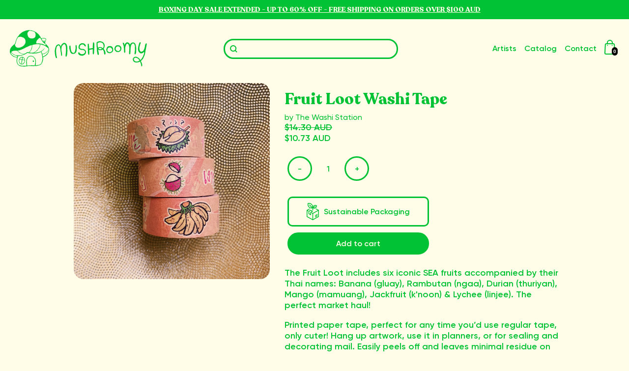

--- FILE ---
content_type: text/html; charset=utf-8
request_url: https://mushroomy.house/products/fruit-loot-washi-tape
body_size: 179382
content:
<!doctype html>
<head>
  <title>Fruit Loot Washi Tape</title>
  
  <!--OpenGraph-->
  <meta property="og:title" content="Mushroomy 🍄 For Artists. By Artists.">
    <meta property="og:image" content="https://mushroomy.house/cdn/shop/t/4/assets/mush-og.png?v=129875286022841833931658551095">
    <meta property="og:description" content="mushroomy is a united storefront for artists by artists. our goal is to make selling art easier, and buying art better.">
    <meta property="og:locale" content="en_AU">
    <meta property="og:type" content="website">
    <meta property="og:url" content="https://mushroomy.house">
  
    
    <!--Twitter-->
    <meta name="twitter:card" content="summary_large_image">
    <meta name="twitter:site" content="@mushroomyhouse">
    <meta name="twitter:title" content="Mushroomy 🍄 For Artists. By Artists.">
    <meta name="twitter:description" content="mushroomy is a united storefront for artists by artists. our goal is to make selling art easier, and buying art better.">
    <meta name="twitter:image" content="http://mushroomy.house/cdn/shop/t/4/assets/mush-og.png?v=129875286022841833931658551095">
    
  
  <meta charset="utf-8">
  <meta http-equiv="X-UA-Compatible" content="IE=edge,chrome=1">
  <meta name="description" content="The Fruit Loot includes six iconic SEA fruits accompanied by their Thai names: Banana (gluay), Rambutan (ngaa), Durian (thuriyan), Mango (mamuang), Jackfruit (k&#39;noon) &amp;amp; Lychee (linjee). The perfect market haul! Printed paper tape, perfect for any time you’d use regular tape, only cuter! Hang up artwork, use it in p">
  <link rel="canonical" href="https://mushroomy.house/products/fruit-loot-washi-tape">
  

  
  <meta name="viewport" content="width=device-width,initial-scale=1,shrink-to-fit=no">
  
  
  <meta name="description" content="mushroomy is a united storefront for artists by artists. our goal is to make selling art easier, and buying art better.">
  
  <link rel="icon" type="image/png" href="http://mushroomy.house/cdn/shop/t/4/assets/favicon.png?v=68980302602519693881658753321">
  <link rel="apple-touch-icon" href="http://mushroomy.house/cdn/shop/t/4/assets/apple-touch-icon.png?v=8865075481475625431658753321">
  
  
  <!-- <script type="module" src="https://unpkg.com/@google/model-viewer/dist/model-viewer.min.js"></script> -->

  <script src="https://cdn.jsdelivr.net/npm/axios/dist/axios.min.js"></script>
  
  <script>window.performance && window.performance.mark && window.performance.mark('shopify.content_for_header.start');</script><meta name="facebook-domain-verification" content="mh8gyy5o6ckj5djcq35sxbl3cxr1ec">
<meta name="facebook-domain-verification" content="o8xyh2j9789iuc68aafuq6y96gir2t">
<meta name="google-site-verification" content="fSWPNViKffvAvSF7z9XAfzfszUwePhnzJfuF1DlNMSQ">
<meta id="shopify-digital-wallet" name="shopify-digital-wallet" content="/61176840386/digital_wallets/dialog">
<meta name="shopify-checkout-api-token" content="9de55cba1d7fe4f77891b82fc40def8b">
<meta id="in-context-paypal-metadata" data-shop-id="61176840386" data-venmo-supported="false" data-environment="production" data-locale="en_US" data-paypal-v4="true" data-currency="AUD">
<link rel="alternate" hreflang="x-default" href="https://mushroomy.house/products/fruit-loot-washi-tape">
<link rel="alternate" hreflang="en" href="https://mushroomy.house/products/fruit-loot-washi-tape">
<link rel="alternate" hreflang="en-US" href="https://us.mushroomy.house/products/fruit-loot-washi-tape">
<link rel="alternate" hreflang="en-NZ" href="https://nz.mushroomy.house/products/fruit-loot-washi-tape">
<link rel="alternate" type="application/json+oembed" href="https://mushroomy.house/products/fruit-loot-washi-tape.oembed">
<script async="async" src="/checkouts/internal/preloads.js?locale=en-AU"></script>
<link rel="preconnect" href="https://shop.app" crossorigin="anonymous">
<script async="async" src="https://shop.app/checkouts/internal/preloads.js?locale=en-AU&shop_id=61176840386" crossorigin="anonymous"></script>
<script id="apple-pay-shop-capabilities" type="application/json">{"shopId":61176840386,"countryCode":"AU","currencyCode":"AUD","merchantCapabilities":["supports3DS"],"merchantId":"gid:\/\/shopify\/Shop\/61176840386","merchantName":"Mushroomy","requiredBillingContactFields":["postalAddress","email"],"requiredShippingContactFields":["postalAddress","email"],"shippingType":"shipping","supportedNetworks":["visa","masterCard","amex","jcb"],"total":{"type":"pending","label":"Mushroomy","amount":"1.00"},"shopifyPaymentsEnabled":true,"supportsSubscriptions":true}</script>
<script id="shopify-features" type="application/json">{"accessToken":"9de55cba1d7fe4f77891b82fc40def8b","betas":["rich-media-storefront-analytics"],"domain":"mushroomy.house","predictiveSearch":true,"shopId":61176840386,"locale":"en"}</script>
<script>var Shopify = Shopify || {};
Shopify.shop = "mushroomyhouse.myshopify.com";
Shopify.locale = "en";
Shopify.currency = {"active":"AUD","rate":"1.0"};
Shopify.country = "AU";
Shopify.theme = {"name":"mushroomy-shop\/main","id":128968851650,"schema_name":"Mushroomy","schema_version":"1.0.0","theme_store_id":null,"role":"main"};
Shopify.theme.handle = "null";
Shopify.theme.style = {"id":null,"handle":null};
Shopify.cdnHost = "mushroomy.house/cdn";
Shopify.routes = Shopify.routes || {};
Shopify.routes.root = "/";</script>
<script type="module">!function(o){(o.Shopify=o.Shopify||{}).modules=!0}(window);</script>
<script>!function(o){function n(){var o=[];function n(){o.push(Array.prototype.slice.apply(arguments))}return n.q=o,n}var t=o.Shopify=o.Shopify||{};t.loadFeatures=n(),t.autoloadFeatures=n()}(window);</script>
<script>
  window.ShopifyPay = window.ShopifyPay || {};
  window.ShopifyPay.apiHost = "shop.app\/pay";
  window.ShopifyPay.redirectState = null;
</script>
<script id="shop-js-analytics" type="application/json">{"pageType":"product"}</script>
<script defer="defer" async type="module" src="//mushroomy.house/cdn/shopifycloud/shop-js/modules/v2/client.init-shop-cart-sync_BT-GjEfc.en.esm.js"></script>
<script defer="defer" async type="module" src="//mushroomy.house/cdn/shopifycloud/shop-js/modules/v2/chunk.common_D58fp_Oc.esm.js"></script>
<script defer="defer" async type="module" src="//mushroomy.house/cdn/shopifycloud/shop-js/modules/v2/chunk.modal_xMitdFEc.esm.js"></script>
<script type="module">
  await import("//mushroomy.house/cdn/shopifycloud/shop-js/modules/v2/client.init-shop-cart-sync_BT-GjEfc.en.esm.js");
await import("//mushroomy.house/cdn/shopifycloud/shop-js/modules/v2/chunk.common_D58fp_Oc.esm.js");
await import("//mushroomy.house/cdn/shopifycloud/shop-js/modules/v2/chunk.modal_xMitdFEc.esm.js");

  window.Shopify.SignInWithShop?.initShopCartSync?.({"fedCMEnabled":true,"windoidEnabled":true});

</script>
<script>
  window.Shopify = window.Shopify || {};
  if (!window.Shopify.featureAssets) window.Shopify.featureAssets = {};
  window.Shopify.featureAssets['shop-js'] = {"shop-cart-sync":["modules/v2/client.shop-cart-sync_DZOKe7Ll.en.esm.js","modules/v2/chunk.common_D58fp_Oc.esm.js","modules/v2/chunk.modal_xMitdFEc.esm.js"],"init-fed-cm":["modules/v2/client.init-fed-cm_B6oLuCjv.en.esm.js","modules/v2/chunk.common_D58fp_Oc.esm.js","modules/v2/chunk.modal_xMitdFEc.esm.js"],"shop-cash-offers":["modules/v2/client.shop-cash-offers_D2sdYoxE.en.esm.js","modules/v2/chunk.common_D58fp_Oc.esm.js","modules/v2/chunk.modal_xMitdFEc.esm.js"],"shop-login-button":["modules/v2/client.shop-login-button_QeVjl5Y3.en.esm.js","modules/v2/chunk.common_D58fp_Oc.esm.js","modules/v2/chunk.modal_xMitdFEc.esm.js"],"pay-button":["modules/v2/client.pay-button_DXTOsIq6.en.esm.js","modules/v2/chunk.common_D58fp_Oc.esm.js","modules/v2/chunk.modal_xMitdFEc.esm.js"],"shop-button":["modules/v2/client.shop-button_DQZHx9pm.en.esm.js","modules/v2/chunk.common_D58fp_Oc.esm.js","modules/v2/chunk.modal_xMitdFEc.esm.js"],"avatar":["modules/v2/client.avatar_BTnouDA3.en.esm.js"],"init-windoid":["modules/v2/client.init-windoid_CR1B-cfM.en.esm.js","modules/v2/chunk.common_D58fp_Oc.esm.js","modules/v2/chunk.modal_xMitdFEc.esm.js"],"init-shop-for-new-customer-accounts":["modules/v2/client.init-shop-for-new-customer-accounts_C_vY_xzh.en.esm.js","modules/v2/client.shop-login-button_QeVjl5Y3.en.esm.js","modules/v2/chunk.common_D58fp_Oc.esm.js","modules/v2/chunk.modal_xMitdFEc.esm.js"],"init-shop-email-lookup-coordinator":["modules/v2/client.init-shop-email-lookup-coordinator_BI7n9ZSv.en.esm.js","modules/v2/chunk.common_D58fp_Oc.esm.js","modules/v2/chunk.modal_xMitdFEc.esm.js"],"init-shop-cart-sync":["modules/v2/client.init-shop-cart-sync_BT-GjEfc.en.esm.js","modules/v2/chunk.common_D58fp_Oc.esm.js","modules/v2/chunk.modal_xMitdFEc.esm.js"],"shop-toast-manager":["modules/v2/client.shop-toast-manager_DiYdP3xc.en.esm.js","modules/v2/chunk.common_D58fp_Oc.esm.js","modules/v2/chunk.modal_xMitdFEc.esm.js"],"init-customer-accounts":["modules/v2/client.init-customer-accounts_D9ZNqS-Q.en.esm.js","modules/v2/client.shop-login-button_QeVjl5Y3.en.esm.js","modules/v2/chunk.common_D58fp_Oc.esm.js","modules/v2/chunk.modal_xMitdFEc.esm.js"],"init-customer-accounts-sign-up":["modules/v2/client.init-customer-accounts-sign-up_iGw4briv.en.esm.js","modules/v2/client.shop-login-button_QeVjl5Y3.en.esm.js","modules/v2/chunk.common_D58fp_Oc.esm.js","modules/v2/chunk.modal_xMitdFEc.esm.js"],"shop-follow-button":["modules/v2/client.shop-follow-button_CqMgW2wH.en.esm.js","modules/v2/chunk.common_D58fp_Oc.esm.js","modules/v2/chunk.modal_xMitdFEc.esm.js"],"checkout-modal":["modules/v2/client.checkout-modal_xHeaAweL.en.esm.js","modules/v2/chunk.common_D58fp_Oc.esm.js","modules/v2/chunk.modal_xMitdFEc.esm.js"],"shop-login":["modules/v2/client.shop-login_D91U-Q7h.en.esm.js","modules/v2/chunk.common_D58fp_Oc.esm.js","modules/v2/chunk.modal_xMitdFEc.esm.js"],"lead-capture":["modules/v2/client.lead-capture_BJmE1dJe.en.esm.js","modules/v2/chunk.common_D58fp_Oc.esm.js","modules/v2/chunk.modal_xMitdFEc.esm.js"],"payment-terms":["modules/v2/client.payment-terms_Ci9AEqFq.en.esm.js","modules/v2/chunk.common_D58fp_Oc.esm.js","modules/v2/chunk.modal_xMitdFEc.esm.js"]};
</script>
<script>(function() {
  var isLoaded = false;
  function asyncLoad() {
    if (isLoaded) return;
    isLoaded = true;
    var urls = ["https:\/\/app.puppetvendors.com\/js\/injectable.js?shop=mushroomyhouse.myshopify.com","https:\/\/app.puppetvendors.com\/js\/injectable.js?shop=mushroomyhouse.myshopify.com","https:\/\/app.puppetvendors.com\/js\/injectable.js?shop=mushroomyhouse.myshopify.com","https:\/\/app.puppetvendors.com\/js\/injectable.js?shop=mushroomyhouse.myshopify.com","https:\/\/app.puppetvendors.com\/js\/injectable.js?shop=mushroomyhouse.myshopify.com","https:\/\/app.puppetvendors.com\/js\/injectable.js?shop=mushroomyhouse.myshopify.com","https:\/\/app.puppetvendors.com\/js\/injectable.js?shop=mushroomyhouse.myshopify.com","https:\/\/app.puppetvendors.com\/js\/injectable.js?shop=mushroomyhouse.myshopify.com"];
    for (var i = 0; i < urls.length; i++) {
      var s = document.createElement('script');
      s.type = 'text/javascript';
      s.async = true;
      s.src = urls[i];
      var x = document.getElementsByTagName('script')[0];
      x.parentNode.insertBefore(s, x);
    }
  };
  if(window.attachEvent) {
    window.attachEvent('onload', asyncLoad);
  } else {
    window.addEventListener('load', asyncLoad, false);
  }
})();</script>
<script id="__st">var __st={"a":61176840386,"offset":39600,"reqid":"2e2bbc47-3b2d-4c10-8a0f-4e55de30fc41-1769160387","pageurl":"mushroomy.house\/products\/fruit-loot-washi-tape","u":"03068f2bfeb5","p":"product","rtyp":"product","rid":7716727455938};</script>
<script>window.ShopifyPaypalV4VisibilityTracking = true;</script>
<script id="captcha-bootstrap">!function(){'use strict';const t='contact',e='account',n='new_comment',o=[[t,t],['blogs',n],['comments',n],[t,'customer']],c=[[e,'customer_login'],[e,'guest_login'],[e,'recover_customer_password'],[e,'create_customer']],r=t=>t.map((([t,e])=>`form[action*='/${t}']:not([data-nocaptcha='true']) input[name='form_type'][value='${e}']`)).join(','),a=t=>()=>t?[...document.querySelectorAll(t)].map((t=>t.form)):[];function s(){const t=[...o],e=r(t);return a(e)}const i='password',u='form_key',d=['recaptcha-v3-token','g-recaptcha-response','h-captcha-response',i],f=()=>{try{return window.sessionStorage}catch{return}},m='__shopify_v',_=t=>t.elements[u];function p(t,e,n=!1){try{const o=window.sessionStorage,c=JSON.parse(o.getItem(e)),{data:r}=function(t){const{data:e,action:n}=t;return t[m]||n?{data:e,action:n}:{data:t,action:n}}(c);for(const[e,n]of Object.entries(r))t.elements[e]&&(t.elements[e].value=n);n&&o.removeItem(e)}catch(o){console.error('form repopulation failed',{error:o})}}const l='form_type',E='cptcha';function T(t){t.dataset[E]=!0}const w=window,h=w.document,L='Shopify',v='ce_forms',y='captcha';let A=!1;((t,e)=>{const n=(g='f06e6c50-85a8-45c8-87d0-21a2b65856fe',I='https://cdn.shopify.com/shopifycloud/storefront-forms-hcaptcha/ce_storefront_forms_captcha_hcaptcha.v1.5.2.iife.js',D={infoText:'Protected by hCaptcha',privacyText:'Privacy',termsText:'Terms'},(t,e,n)=>{const o=w[L][v],c=o.bindForm;if(c)return c(t,g,e,D).then(n);var r;o.q.push([[t,g,e,D],n]),r=I,A||(h.body.append(Object.assign(h.createElement('script'),{id:'captcha-provider',async:!0,src:r})),A=!0)});var g,I,D;w[L]=w[L]||{},w[L][v]=w[L][v]||{},w[L][v].q=[],w[L][y]=w[L][y]||{},w[L][y].protect=function(t,e){n(t,void 0,e),T(t)},Object.freeze(w[L][y]),function(t,e,n,w,h,L){const[v,y,A,g]=function(t,e,n){const i=e?o:[],u=t?c:[],d=[...i,...u],f=r(d),m=r(i),_=r(d.filter((([t,e])=>n.includes(e))));return[a(f),a(m),a(_),s()]}(w,h,L),I=t=>{const e=t.target;return e instanceof HTMLFormElement?e:e&&e.form},D=t=>v().includes(t);t.addEventListener('submit',(t=>{const e=I(t);if(!e)return;const n=D(e)&&!e.dataset.hcaptchaBound&&!e.dataset.recaptchaBound,o=_(e),c=g().includes(e)&&(!o||!o.value);(n||c)&&t.preventDefault(),c&&!n&&(function(t){try{if(!f())return;!function(t){const e=f();if(!e)return;const n=_(t);if(!n)return;const o=n.value;o&&e.removeItem(o)}(t);const e=Array.from(Array(32),(()=>Math.random().toString(36)[2])).join('');!function(t,e){_(t)||t.append(Object.assign(document.createElement('input'),{type:'hidden',name:u})),t.elements[u].value=e}(t,e),function(t,e){const n=f();if(!n)return;const o=[...t.querySelectorAll(`input[type='${i}']`)].map((({name:t})=>t)),c=[...d,...o],r={};for(const[a,s]of new FormData(t).entries())c.includes(a)||(r[a]=s);n.setItem(e,JSON.stringify({[m]:1,action:t.action,data:r}))}(t,e)}catch(e){console.error('failed to persist form',e)}}(e),e.submit())}));const S=(t,e)=>{t&&!t.dataset[E]&&(n(t,e.some((e=>e===t))),T(t))};for(const o of['focusin','change'])t.addEventListener(o,(t=>{const e=I(t);D(e)&&S(e,y())}));const B=e.get('form_key'),M=e.get(l),P=B&&M;t.addEventListener('DOMContentLoaded',(()=>{const t=y();if(P)for(const e of t)e.elements[l].value===M&&p(e,B);[...new Set([...A(),...v().filter((t=>'true'===t.dataset.shopifyCaptcha))])].forEach((e=>S(e,t)))}))}(h,new URLSearchParams(w.location.search),n,t,e,['guest_login'])})(!0,!0)}();</script>
<script integrity="sha256-4kQ18oKyAcykRKYeNunJcIwy7WH5gtpwJnB7kiuLZ1E=" data-source-attribution="shopify.loadfeatures" defer="defer" src="//mushroomy.house/cdn/shopifycloud/storefront/assets/storefront/load_feature-a0a9edcb.js" crossorigin="anonymous"></script>
<script crossorigin="anonymous" defer="defer" src="//mushroomy.house/cdn/shopifycloud/storefront/assets/shopify_pay/storefront-65b4c6d7.js?v=20250812"></script>
<script data-source-attribution="shopify.dynamic_checkout.dynamic.init">var Shopify=Shopify||{};Shopify.PaymentButton=Shopify.PaymentButton||{isStorefrontPortableWallets:!0,init:function(){window.Shopify.PaymentButton.init=function(){};var t=document.createElement("script");t.src="https://mushroomy.house/cdn/shopifycloud/portable-wallets/latest/portable-wallets.en.js",t.type="module",document.head.appendChild(t)}};
</script>
<script data-source-attribution="shopify.dynamic_checkout.buyer_consent">
  function portableWalletsHideBuyerConsent(e){var t=document.getElementById("shopify-buyer-consent"),n=document.getElementById("shopify-subscription-policy-button");t&&n&&(t.classList.add("hidden"),t.setAttribute("aria-hidden","true"),n.removeEventListener("click",e))}function portableWalletsShowBuyerConsent(e){var t=document.getElementById("shopify-buyer-consent"),n=document.getElementById("shopify-subscription-policy-button");t&&n&&(t.classList.remove("hidden"),t.removeAttribute("aria-hidden"),n.addEventListener("click",e))}window.Shopify?.PaymentButton&&(window.Shopify.PaymentButton.hideBuyerConsent=portableWalletsHideBuyerConsent,window.Shopify.PaymentButton.showBuyerConsent=portableWalletsShowBuyerConsent);
</script>
<script data-source-attribution="shopify.dynamic_checkout.cart.bootstrap">document.addEventListener("DOMContentLoaded",(function(){function t(){return document.querySelector("shopify-accelerated-checkout-cart, shopify-accelerated-checkout")}if(t())Shopify.PaymentButton.init();else{new MutationObserver((function(e,n){t()&&(Shopify.PaymentButton.init(),n.disconnect())})).observe(document.body,{childList:!0,subtree:!0})}}));
</script>
<link id="shopify-accelerated-checkout-styles" rel="stylesheet" media="screen" href="https://mushroomy.house/cdn/shopifycloud/portable-wallets/latest/accelerated-checkout-backwards-compat.css" crossorigin="anonymous">
<style id="shopify-accelerated-checkout-cart">
        #shopify-buyer-consent {
  margin-top: 1em;
  display: inline-block;
  width: 100%;
}

#shopify-buyer-consent.hidden {
  display: none;
}

#shopify-subscription-policy-button {
  background: none;
  border: none;
  padding: 0;
  text-decoration: underline;
  font-size: inherit;
  cursor: pointer;
}

#shopify-subscription-policy-button::before {
  box-shadow: none;
}

      </style>
<script id="sections-script" data-sections="product-recommendations" defer="defer" src="//mushroomy.house/cdn/shop/t/4/compiled_assets/scripts.js?v=11592"></script>
<script>window.performance && window.performance.mark && window.performance.mark('shopify.content_for_header.end');</script> <!-- Header hook for plugins -->
  <link href="//mushroomy.house/cdn/shop/t/4/assets/application.css?v=95270230875478516151767928079" rel="stylesheet" type="text/css" media="all" />
  <link href="//mushroomy.house/cdn/shop/t/4/assets/ui.css?v=167775744419971381481655986498" rel="stylesheet" type="text/css" media="all" />
  <link href="//mushroomy.house/cdn/shop/t/4/assets/mush-long-animate.css?v=151046733449480469671655816883" rel="stylesheet" type="text/css" media="all" />
  <script src="//mushroomy.house/cdn/shop/t/4/assets/application.js?v=153044992260688119001647248255" type="text/javascript"></script>
<style type='text/css'>
  .baCountry{width:30px;height:20px;display:inline-block;vertical-align:middle;margin-right:6px;background-size:30px!important;border-radius:4px;background-repeat:no-repeat}
  .baCountry-traditional .baCountry{background-image:url(https://cdn.shopify.com/s/files/1/0194/1736/6592/t/1/assets/ba-flags.png?=14261939516959647149);height:19px!important}
  .baCountry-modern .baCountry{background-image:url(https://cdn.shopify.com/s/files/1/0194/1736/6592/t/1/assets/ba-flags.png?=14261939516959647149)}
  .baCountry-NO-FLAG{background-position:0 0}.baCountry-AD{background-position:0 -20px}.baCountry-AED{background-position:0 -40px}.baCountry-AFN{background-position:0 -60px}.baCountry-AG{background-position:0 -80px}.baCountry-AI{background-position:0 -100px}.baCountry-ALL{background-position:0 -120px}.baCountry-AMD{background-position:0 -140px}.baCountry-AOA{background-position:0 -160px}.baCountry-ARS{background-position:0 -180px}.baCountry-AS{background-position:0 -200px}.baCountry-AT{background-position:0 -220px}.baCountry-AUD{background-position:0 -240px}.baCountry-AWG{background-position:0 -260px}.baCountry-AZN{background-position:0 -280px}.baCountry-BAM{background-position:0 -300px}.baCountry-BBD{background-position:0 -320px}.baCountry-BDT{background-position:0 -340px}.baCountry-BE{background-position:0 -360px}.baCountry-BF{background-position:0 -380px}.baCountry-BGN{background-position:0 -400px}.baCountry-BHD{background-position:0 -420px}.baCountry-BIF{background-position:0 -440px}.baCountry-BJ{background-position:0 -460px}.baCountry-BMD{background-position:0 -480px}.baCountry-BND{background-position:0 -500px}.baCountry-BOB{background-position:0 -520px}.baCountry-BRL{background-position:0 -540px}.baCountry-BSD{background-position:0 -560px}.baCountry-BTN{background-position:0 -580px}.baCountry-BWP{background-position:0 -600px}.baCountry-BYN{background-position:0 -620px}.baCountry-BZD{background-position:0 -640px}.baCountry-CAD{background-position:0 -660px}.baCountry-CC{background-position:0 -680px}.baCountry-CDF{background-position:0 -700px}.baCountry-CG{background-position:0 -720px}.baCountry-CHF{background-position:0 -740px}.baCountry-CI{background-position:0 -760px}.baCountry-CK{background-position:0 -780px}.baCountry-CLP{background-position:0 -800px}.baCountry-CM{background-position:0 -820px}.baCountry-CNY{background-position:0 -840px}.baCountry-COP{background-position:0 -860px}.baCountry-CRC{background-position:0 -880px}.baCountry-CU{background-position:0 -900px}.baCountry-CX{background-position:0 -920px}.baCountry-CY{background-position:0 -940px}.baCountry-CZK{background-position:0 -960px}.baCountry-DE{background-position:0 -980px}.baCountry-DJF{background-position:0 -1000px}.baCountry-DKK{background-position:0 -1020px}.baCountry-DM{background-position:0 -1040px}.baCountry-DOP{background-position:0 -1060px}.baCountry-DZD{background-position:0 -1080px}.baCountry-EC{background-position:0 -1100px}.baCountry-EE{background-position:0 -1120px}.baCountry-EGP{background-position:0 -1140px}.baCountry-ER{background-position:0 -1160px}.baCountry-ES{background-position:0 -1180px}.baCountry-ETB{background-position:0 -1200px}.baCountry-EUR{background-position:0 -1220px}.baCountry-FI{background-position:0 -1240px}.baCountry-FJD{background-position:0 -1260px}.baCountry-FKP{background-position:0 -1280px}.baCountry-FO{background-position:0 -1300px}.baCountry-FR{background-position:0 -1320px}.baCountry-GA{background-position:0 -1340px}.baCountry-GBP{background-position:0 -1360px}.baCountry-GD{background-position:0 -1380px}.baCountry-GEL{background-position:0 -1400px}.baCountry-GHS{background-position:0 -1420px}.baCountry-GIP{background-position:0 -1440px}.baCountry-GL{background-position:0 -1460px}.baCountry-GMD{background-position:0 -1480px}.baCountry-GNF{background-position:0 -1500px}.baCountry-GQ{background-position:0 -1520px}.baCountry-GR{background-position:0 -1540px}.baCountry-GTQ{background-position:0 -1560px}.baCountry-GU{background-position:0 -1580px}.baCountry-GW{background-position:0 -1600px}.baCountry-HKD{background-position:0 -1620px}.baCountry-HNL{background-position:0 -1640px}.baCountry-HRK{background-position:0 -1660px}.baCountry-HTG{background-position:0 -1680px}.baCountry-HUF{background-position:0 -1700px}.baCountry-IDR{background-position:0 -1720px}.baCountry-IE{background-position:0 -1740px}.baCountry-ILS{background-position:0 -1760px}.baCountry-INR{background-position:0 -1780px}.baCountry-IO{background-position:0 -1800px}.baCountry-IQD{background-position:0 -1820px}.baCountry-IRR{background-position:0 -1840px}.baCountry-ISK{background-position:0 -1860px}.baCountry-IT{background-position:0 -1880px}.baCountry-JMD{background-position:0 -1900px}.baCountry-JOD{background-position:0 -1920px}.baCountry-JPY{background-position:0 -1940px}.baCountry-KES{background-position:0 -1960px}.baCountry-KGS{background-position:0 -1980px}.baCountry-KHR{background-position:0 -2000px}.baCountry-KI{background-position:0 -2020px}.baCountry-KMF{background-position:0 -2040px}.baCountry-KN{background-position:0 -2060px}.baCountry-KP{background-position:0 -2080px}.baCountry-KRW{background-position:0 -2100px}.baCountry-KWD{background-position:0 -2120px}.baCountry-KYD{background-position:0 -2140px}.baCountry-KZT{background-position:0 -2160px}.baCountry-LBP{background-position:0 -2180px}.baCountry-LI{background-position:0 -2200px}.baCountry-LKR{background-position:0 -2220px}.baCountry-LRD{background-position:0 -2240px}.baCountry-LSL{background-position:0 -2260px}.baCountry-LT{background-position:0 -2280px}.baCountry-LU{background-position:0 -2300px}.baCountry-LV{background-position:0 -2320px}.baCountry-LYD{background-position:0 -2340px}.baCountry-MAD{background-position:0 -2360px}.baCountry-MC{background-position:0 -2380px}.baCountry-MDL{background-position:0 -2400px}.baCountry-ME{background-position:0 -2420px}.baCountry-MGA{background-position:0 -2440px}.baCountry-MKD{background-position:0 -2460px}.baCountry-ML{background-position:0 -2480px}.baCountry-MMK{background-position:0 -2500px}.baCountry-MN{background-position:0 -2520px}.baCountry-MOP{background-position:0 -2540px}.baCountry-MQ{background-position:0 -2560px}.baCountry-MR{background-position:0 -2580px}.baCountry-MS{background-position:0 -2600px}.baCountry-MT{background-position:0 -2620px}.baCountry-MUR{background-position:0 -2640px}.baCountry-MVR{background-position:0 -2660px}.baCountry-MWK{background-position:0 -2680px}.baCountry-MXN{background-position:0 -2700px}.baCountry-MYR{background-position:0 -2720px}.baCountry-MZN{background-position:0 -2740px}.baCountry-NAD{background-position:0 -2760px}.baCountry-NE{background-position:0 -2780px}.baCountry-NF{background-position:0 -2800px}.baCountry-NG{background-position:0 -2820px}.baCountry-NIO{background-position:0 -2840px}.baCountry-NL{background-position:0 -2860px}.baCountry-NOK{background-position:0 -2880px}.baCountry-NPR{background-position:0 -2900px}.baCountry-NR{background-position:0 -2920px}.baCountry-NU{background-position:0 -2940px}.baCountry-NZD{background-position:0 -2960px}.baCountry-OMR{background-position:0 -2980px}.baCountry-PAB{background-position:0 -3000px}.baCountry-PEN{background-position:0 -3020px}.baCountry-PGK{background-position:0 -3040px}.baCountry-PHP{background-position:0 -3060px}.baCountry-PKR{background-position:0 -3080px}.baCountry-PLN{background-position:0 -3100px}.baCountry-PR{background-position:0 -3120px}.baCountry-PS{background-position:0 -3140px}.baCountry-PT{background-position:0 -3160px}.baCountry-PW{background-position:0 -3180px}.baCountry-QAR{background-position:0 -3200px}.baCountry-RON{background-position:0 -3220px}.baCountry-RSD{background-position:0 -3240px}.baCountry-RUB{background-position:0 -3260px}.baCountry-RWF{background-position:0 -3280px}.baCountry-SAR{background-position:0 -3300px}.baCountry-SBD{background-position:0 -3320px}.baCountry-SCR{background-position:0 -3340px}.baCountry-SDG{background-position:0 -3360px}.baCountry-SEK{background-position:0 -3380px}.baCountry-SGD{background-position:0 -3400px}.baCountry-SI{background-position:0 -3420px}.baCountry-SK{background-position:0 -3440px}.baCountry-SLL{background-position:0 -3460px}.baCountry-SM{background-position:0 -3480px}.baCountry-SN{background-position:0 -3500px}.baCountry-SO{background-position:0 -3520px}.baCountry-SRD{background-position:0 -3540px}.baCountry-SSP{background-position:0 -3560px}.baCountry-STD{background-position:0 -3580px}.baCountry-SV{background-position:0 -3600px}.baCountry-SYP{background-position:0 -3620px}.baCountry-SZL{background-position:0 -3640px}.baCountry-TC{background-position:0 -3660px}.baCountry-TD{background-position:0 -3680px}.baCountry-TG{background-position:0 -3700px}.baCountry-THB{background-position:0 -3720px}.baCountry-TJS{background-position:0 -3740px}.baCountry-TK{background-position:0 -3760px}.baCountry-TMT{background-position:0 -3780px}.baCountry-TND{background-position:0 -3800px}.baCountry-TOP{background-position:0 -3820px}.baCountry-TRY{background-position:0 -3840px}.baCountry-TTD{background-position:0 -3860px}.baCountry-TWD{background-position:0 -3880px}.baCountry-TZS{background-position:0 -3900px}.baCountry-UAH{background-position:0 -3920px}.baCountry-UGX{background-position:0 -3940px}.baCountry-USD{background-position:0 -3960px}.baCountry-UYU{background-position:0 -3980px}.baCountry-UZS{background-position:0 -4000px}.baCountry-VEF{background-position:0 -4020px}.baCountry-VG{background-position:0 -4040px}.baCountry-VI{background-position:0 -4060px}.baCountry-VND{background-position:0 -4080px}.baCountry-VUV{background-position:0 -4100px}.baCountry-WST{background-position:0 -4120px}.baCountry-XAF{background-position:0 -4140px}.baCountry-XPF{background-position:0 -4160px}.baCountry-YER{background-position:0 -4180px}.baCountry-ZAR{background-position:0 -4200px}.baCountry-ZM{background-position:0 -4220px}.baCountry-ZW{background-position:0 -4240px}
  .bacurr-checkoutNotice{margin: 3px 10px 0 10px;left: 0;right: 0;text-align: center;}
  @media (min-width:750px) {.bacurr-checkoutNotice{position: absolute;}}
</style>

<script>
    window.baCurr = window.baCurr || {};
    window.baCurr.config = {}; window.baCurr.rePeat = function () {};
    Object.assign(window.baCurr.config, {
      "enabled":false,
      "manual_placement":"",
      "night_time":false,
      "round_by_default":false,
      "display_position":"",
      "display_position_type":"floating",
      "custom_code":{"css":""},
      "flag_type":"",
      "flag_design":"modern",
      "round_style":"",
      "round_dec":"",
      "chosen_cur":,
      "desktop_visible":false,
      "mob_visible":false,
      "money_mouse_show":false,
      "textColor":"",
      "flag_theme":"default",
      "selector_hover_hex":"",
      "lightning":false,
      "mob_manual_placement":"",
      "mob_placement":"",
      "mob_placement_type":"floating",
      "moneyWithCurrencyFormat":false,
      "ui_style":"default",
      "user_curr":"",
      "auto_loc":false,
      "auto_pref":false,
      "selector_bg_hex":"",
      "selector_border_type":"",
      "cart_alert_bg_hex":"",
      "cart_alert_note":"",
      "cart_alert_state":false,
      "cart_alert_font_hex":""
    },{
      money_format: "\u003cspan class=money\u003eA${{amount}}\u003c\/span\u003e",
      money_with_currency_format: "\u003cspan class=money\u003e${{amount}} AUD\u003c\/span\u003e",
      user_curr: "AUD"
    });
    window.baCurr.config.multi_curr = [];
    
    window.baCurr.config.final_currency = "AUD" || '';
    window.baCurr.config.multi_curr = "AED,AUD,CAD,CHF,CZK,DKK,EUR,GBP,HKD,HUF,ISK,JPY,KRW,MYR,NZD,PHP,PLN,RON,SEK,SGD,USD".split(',') || '';

    (function(window, document) {"use strict";
      function onload(){
        function insertPopupMessageJs(){
          var head = document.getElementsByTagName('head')[0];
          var script = document.createElement('script');
          script.src = ('https:' == document.location.protocol ? 'https://' : 'http://') + 'currency.boosterapps.com/preview_curr.js';
          script.type = 'text/javascript';
          head.appendChild(script);
        }

        if(document.location.search.indexOf("preview_cur=1") > -1){
          setTimeout(function(){
            window.currency_preview_result = document.getElementById("baCurrSelector").length > 0 ? 'success' : 'error';
            insertPopupMessageJs();
          }, 1000);
        }
      }

      var head = document.getElementsByTagName('head')[0];
      var script = document.createElement('script');
      script.src = ('https:' == document.location.protocol ? 'https://' : 'http://') + "";
      script.type = 'text/javascript';
      script.onload = script.onreadystatechange = function() {
      if (script.readyState) {
        if (script.readyState === 'complete' || script.readyState === 'loaded') {
          script.onreadystatechange = null;
            onload();
          }
        }
        else {
          onload();
        }
      };
      head.appendChild(script);

    }(window, document));
</script>


<script>
window.mlvedaShopCurrency = "AUD";
window.shopCurrency = "AUD";
window.supported_currencies = "AUD AED CAD CHF CZK DKK EUR HKD ILS JPY KRW MYR NZD PLN SEK SGD USD GBP INR";
</script><link href="https://monorail-edge.shopifysvc.com" rel="dns-prefetch">
<script>(function(){if ("sendBeacon" in navigator && "performance" in window) {try {var session_token_from_headers = performance.getEntriesByType('navigation')[0].serverTiming.find(x => x.name == '_s').description;} catch {var session_token_from_headers = undefined;}var session_cookie_matches = document.cookie.match(/_shopify_s=([^;]*)/);var session_token_from_cookie = session_cookie_matches && session_cookie_matches.length === 2 ? session_cookie_matches[1] : "";var session_token = session_token_from_headers || session_token_from_cookie || "";function handle_abandonment_event(e) {var entries = performance.getEntries().filter(function(entry) {return /monorail-edge.shopifysvc.com/.test(entry.name);});if (!window.abandonment_tracked && entries.length === 0) {window.abandonment_tracked = true;var currentMs = Date.now();var navigation_start = performance.timing.navigationStart;var payload = {shop_id: 61176840386,url: window.location.href,navigation_start,duration: currentMs - navigation_start,session_token,page_type: "product"};window.navigator.sendBeacon("https://monorail-edge.shopifysvc.com/v1/produce", JSON.stringify({schema_id: "online_store_buyer_site_abandonment/1.1",payload: payload,metadata: {event_created_at_ms: currentMs,event_sent_at_ms: currentMs}}));}}window.addEventListener('pagehide', handle_abandonment_event);}}());</script>
<script id="web-pixels-manager-setup">(function e(e,d,r,n,o){if(void 0===o&&(o={}),!Boolean(null===(a=null===(i=window.Shopify)||void 0===i?void 0:i.analytics)||void 0===a?void 0:a.replayQueue)){var i,a;window.Shopify=window.Shopify||{};var t=window.Shopify;t.analytics=t.analytics||{};var s=t.analytics;s.replayQueue=[],s.publish=function(e,d,r){return s.replayQueue.push([e,d,r]),!0};try{self.performance.mark("wpm:start")}catch(e){}var l=function(){var e={modern:/Edge?\/(1{2}[4-9]|1[2-9]\d|[2-9]\d{2}|\d{4,})\.\d+(\.\d+|)|Firefox\/(1{2}[4-9]|1[2-9]\d|[2-9]\d{2}|\d{4,})\.\d+(\.\d+|)|Chrom(ium|e)\/(9{2}|\d{3,})\.\d+(\.\d+|)|(Maci|X1{2}).+ Version\/(15\.\d+|(1[6-9]|[2-9]\d|\d{3,})\.\d+)([,.]\d+|)( \(\w+\)|)( Mobile\/\w+|) Safari\/|Chrome.+OPR\/(9{2}|\d{3,})\.\d+\.\d+|(CPU[ +]OS|iPhone[ +]OS|CPU[ +]iPhone|CPU IPhone OS|CPU iPad OS)[ +]+(15[._]\d+|(1[6-9]|[2-9]\d|\d{3,})[._]\d+)([._]\d+|)|Android:?[ /-](13[3-9]|1[4-9]\d|[2-9]\d{2}|\d{4,})(\.\d+|)(\.\d+|)|Android.+Firefox\/(13[5-9]|1[4-9]\d|[2-9]\d{2}|\d{4,})\.\d+(\.\d+|)|Android.+Chrom(ium|e)\/(13[3-9]|1[4-9]\d|[2-9]\d{2}|\d{4,})\.\d+(\.\d+|)|SamsungBrowser\/([2-9]\d|\d{3,})\.\d+/,legacy:/Edge?\/(1[6-9]|[2-9]\d|\d{3,})\.\d+(\.\d+|)|Firefox\/(5[4-9]|[6-9]\d|\d{3,})\.\d+(\.\d+|)|Chrom(ium|e)\/(5[1-9]|[6-9]\d|\d{3,})\.\d+(\.\d+|)([\d.]+$|.*Safari\/(?![\d.]+ Edge\/[\d.]+$))|(Maci|X1{2}).+ Version\/(10\.\d+|(1[1-9]|[2-9]\d|\d{3,})\.\d+)([,.]\d+|)( \(\w+\)|)( Mobile\/\w+|) Safari\/|Chrome.+OPR\/(3[89]|[4-9]\d|\d{3,})\.\d+\.\d+|(CPU[ +]OS|iPhone[ +]OS|CPU[ +]iPhone|CPU IPhone OS|CPU iPad OS)[ +]+(10[._]\d+|(1[1-9]|[2-9]\d|\d{3,})[._]\d+)([._]\d+|)|Android:?[ /-](13[3-9]|1[4-9]\d|[2-9]\d{2}|\d{4,})(\.\d+|)(\.\d+|)|Mobile Safari.+OPR\/([89]\d|\d{3,})\.\d+\.\d+|Android.+Firefox\/(13[5-9]|1[4-9]\d|[2-9]\d{2}|\d{4,})\.\d+(\.\d+|)|Android.+Chrom(ium|e)\/(13[3-9]|1[4-9]\d|[2-9]\d{2}|\d{4,})\.\d+(\.\d+|)|Android.+(UC? ?Browser|UCWEB|U3)[ /]?(15\.([5-9]|\d{2,})|(1[6-9]|[2-9]\d|\d{3,})\.\d+)\.\d+|SamsungBrowser\/(5\.\d+|([6-9]|\d{2,})\.\d+)|Android.+MQ{2}Browser\/(14(\.(9|\d{2,})|)|(1[5-9]|[2-9]\d|\d{3,})(\.\d+|))(\.\d+|)|K[Aa][Ii]OS\/(3\.\d+|([4-9]|\d{2,})\.\d+)(\.\d+|)/},d=e.modern,r=e.legacy,n=navigator.userAgent;return n.match(d)?"modern":n.match(r)?"legacy":"unknown"}(),u="modern"===l?"modern":"legacy",c=(null!=n?n:{modern:"",legacy:""})[u],f=function(e){return[e.baseUrl,"/wpm","/b",e.hashVersion,"modern"===e.buildTarget?"m":"l",".js"].join("")}({baseUrl:d,hashVersion:r,buildTarget:u}),m=function(e){var d=e.version,r=e.bundleTarget,n=e.surface,o=e.pageUrl,i=e.monorailEndpoint;return{emit:function(e){var a=e.status,t=e.errorMsg,s=(new Date).getTime(),l=JSON.stringify({metadata:{event_sent_at_ms:s},events:[{schema_id:"web_pixels_manager_load/3.1",payload:{version:d,bundle_target:r,page_url:o,status:a,surface:n,error_msg:t},metadata:{event_created_at_ms:s}}]});if(!i)return console&&console.warn&&console.warn("[Web Pixels Manager] No Monorail endpoint provided, skipping logging."),!1;try{return self.navigator.sendBeacon.bind(self.navigator)(i,l)}catch(e){}var u=new XMLHttpRequest;try{return u.open("POST",i,!0),u.setRequestHeader("Content-Type","text/plain"),u.send(l),!0}catch(e){return console&&console.warn&&console.warn("[Web Pixels Manager] Got an unhandled error while logging to Monorail."),!1}}}}({version:r,bundleTarget:l,surface:e.surface,pageUrl:self.location.href,monorailEndpoint:e.monorailEndpoint});try{o.browserTarget=l,function(e){var d=e.src,r=e.async,n=void 0===r||r,o=e.onload,i=e.onerror,a=e.sri,t=e.scriptDataAttributes,s=void 0===t?{}:t,l=document.createElement("script"),u=document.querySelector("head"),c=document.querySelector("body");if(l.async=n,l.src=d,a&&(l.integrity=a,l.crossOrigin="anonymous"),s)for(var f in s)if(Object.prototype.hasOwnProperty.call(s,f))try{l.dataset[f]=s[f]}catch(e){}if(o&&l.addEventListener("load",o),i&&l.addEventListener("error",i),u)u.appendChild(l);else{if(!c)throw new Error("Did not find a head or body element to append the script");c.appendChild(l)}}({src:f,async:!0,onload:function(){if(!function(){var e,d;return Boolean(null===(d=null===(e=window.Shopify)||void 0===e?void 0:e.analytics)||void 0===d?void 0:d.initialized)}()){var d=window.webPixelsManager.init(e)||void 0;if(d){var r=window.Shopify.analytics;r.replayQueue.forEach((function(e){var r=e[0],n=e[1],o=e[2];d.publishCustomEvent(r,n,o)})),r.replayQueue=[],r.publish=d.publishCustomEvent,r.visitor=d.visitor,r.initialized=!0}}},onerror:function(){return m.emit({status:"failed",errorMsg:"".concat(f," has failed to load")})},sri:function(e){var d=/^sha384-[A-Za-z0-9+/=]+$/;return"string"==typeof e&&d.test(e)}(c)?c:"",scriptDataAttributes:o}),m.emit({status:"loading"})}catch(e){m.emit({status:"failed",errorMsg:(null==e?void 0:e.message)||"Unknown error"})}}})({shopId: 61176840386,storefrontBaseUrl: "https://mushroomy.house",extensionsBaseUrl: "https://extensions.shopifycdn.com/cdn/shopifycloud/web-pixels-manager",monorailEndpoint: "https://monorail-edge.shopifysvc.com/unstable/produce_batch",surface: "storefront-renderer",enabledBetaFlags: ["2dca8a86"],webPixelsConfigList: [{"id":"434438338","configuration":"{\"config\":\"{\\\"pixel_id\\\":\\\"GT-NBXSZQM\\\",\\\"target_country\\\":\\\"AU\\\",\\\"gtag_events\\\":[{\\\"type\\\":\\\"purchase\\\",\\\"action_label\\\":\\\"MC-DGLER9JEJ1\\\"},{\\\"type\\\":\\\"page_view\\\",\\\"action_label\\\":\\\"MC-DGLER9JEJ1\\\"},{\\\"type\\\":\\\"view_item\\\",\\\"action_label\\\":\\\"MC-DGLER9JEJ1\\\"}],\\\"enable_monitoring_mode\\\":false}\"}","eventPayloadVersion":"v1","runtimeContext":"OPEN","scriptVersion":"b2a88bafab3e21179ed38636efcd8a93","type":"APP","apiClientId":1780363,"privacyPurposes":[],"dataSharingAdjustments":{"protectedCustomerApprovalScopes":["read_customer_address","read_customer_email","read_customer_name","read_customer_personal_data","read_customer_phone"]}},{"id":"shopify-app-pixel","configuration":"{}","eventPayloadVersion":"v1","runtimeContext":"STRICT","scriptVersion":"0450","apiClientId":"shopify-pixel","type":"APP","privacyPurposes":["ANALYTICS","MARKETING"]},{"id":"shopify-custom-pixel","eventPayloadVersion":"v1","runtimeContext":"LAX","scriptVersion":"0450","apiClientId":"shopify-pixel","type":"CUSTOM","privacyPurposes":["ANALYTICS","MARKETING"]}],isMerchantRequest: false,initData: {"shop":{"name":"Mushroomy","paymentSettings":{"currencyCode":"AUD"},"myshopifyDomain":"mushroomyhouse.myshopify.com","countryCode":"AU","storefrontUrl":"https:\/\/mushroomy.house"},"customer":null,"cart":null,"checkout":null,"productVariants":[{"price":{"amount":9.75,"currencyCode":"AUD"},"product":{"title":"Fruit Loot Washi Tape","vendor":"The Washi Station","id":"7716727455938","untranslatedTitle":"Fruit Loot Washi Tape","url":"\/products\/fruit-loot-washi-tape","type":"Washi Tape"},"id":"43512101830850","image":{"src":"\/\/mushroomy.house\/cdn\/shop\/files\/6-FruitLoot.jpg?v=1694406667"},"sku":"WS-WT-005","title":"Default Title","untranslatedTitle":"Default Title"}],"purchasingCompany":null},},"https://mushroomy.house/cdn","fcfee988w5aeb613cpc8e4bc33m6693e112",{"modern":"","legacy":""},{"shopId":"61176840386","storefrontBaseUrl":"https:\/\/mushroomy.house","extensionBaseUrl":"https:\/\/extensions.shopifycdn.com\/cdn\/shopifycloud\/web-pixels-manager","surface":"storefront-renderer","enabledBetaFlags":"[\"2dca8a86\"]","isMerchantRequest":"false","hashVersion":"fcfee988w5aeb613cpc8e4bc33m6693e112","publish":"custom","events":"[[\"page_viewed\",{}],[\"product_viewed\",{\"productVariant\":{\"price\":{\"amount\":9.75,\"currencyCode\":\"AUD\"},\"product\":{\"title\":\"Fruit Loot Washi Tape\",\"vendor\":\"The Washi Station\",\"id\":\"7716727455938\",\"untranslatedTitle\":\"Fruit Loot Washi Tape\",\"url\":\"\/products\/fruit-loot-washi-tape\",\"type\":\"Washi Tape\"},\"id\":\"43512101830850\",\"image\":{\"src\":\"\/\/mushroomy.house\/cdn\/shop\/files\/6-FruitLoot.jpg?v=1694406667\"},\"sku\":\"WS-WT-005\",\"title\":\"Default Title\",\"untranslatedTitle\":\"Default Title\"}}]]"});</script><script>
  window.ShopifyAnalytics = window.ShopifyAnalytics || {};
  window.ShopifyAnalytics.meta = window.ShopifyAnalytics.meta || {};
  window.ShopifyAnalytics.meta.currency = 'AUD';
  var meta = {"product":{"id":7716727455938,"gid":"gid:\/\/shopify\/Product\/7716727455938","vendor":"The Washi Station","type":"Washi Tape","handle":"fruit-loot-washi-tape","variants":[{"id":43512101830850,"price":975,"name":"Fruit Loot Washi Tape","public_title":null,"sku":"WS-WT-005"}],"remote":false},"page":{"pageType":"product","resourceType":"product","resourceId":7716727455938,"requestId":"2e2bbc47-3b2d-4c10-8a0f-4e55de30fc41-1769160387"}};
  for (var attr in meta) {
    window.ShopifyAnalytics.meta[attr] = meta[attr];
  }
</script>
<script class="analytics">
  (function () {
    var customDocumentWrite = function(content) {
      var jquery = null;

      if (window.jQuery) {
        jquery = window.jQuery;
      } else if (window.Checkout && window.Checkout.$) {
        jquery = window.Checkout.$;
      }

      if (jquery) {
        jquery('body').append(content);
      }
    };

    var hasLoggedConversion = function(token) {
      if (token) {
        return document.cookie.indexOf('loggedConversion=' + token) !== -1;
      }
      return false;
    }

    var setCookieIfConversion = function(token) {
      if (token) {
        var twoMonthsFromNow = new Date(Date.now());
        twoMonthsFromNow.setMonth(twoMonthsFromNow.getMonth() + 2);

        document.cookie = 'loggedConversion=' + token + '; expires=' + twoMonthsFromNow;
      }
    }

    var trekkie = window.ShopifyAnalytics.lib = window.trekkie = window.trekkie || [];
    if (trekkie.integrations) {
      return;
    }
    trekkie.methods = [
      'identify',
      'page',
      'ready',
      'track',
      'trackForm',
      'trackLink'
    ];
    trekkie.factory = function(method) {
      return function() {
        var args = Array.prototype.slice.call(arguments);
        args.unshift(method);
        trekkie.push(args);
        return trekkie;
      };
    };
    for (var i = 0; i < trekkie.methods.length; i++) {
      var key = trekkie.methods[i];
      trekkie[key] = trekkie.factory(key);
    }
    trekkie.load = function(config) {
      trekkie.config = config || {};
      trekkie.config.initialDocumentCookie = document.cookie;
      var first = document.getElementsByTagName('script')[0];
      var script = document.createElement('script');
      script.type = 'text/javascript';
      script.onerror = function(e) {
        var scriptFallback = document.createElement('script');
        scriptFallback.type = 'text/javascript';
        scriptFallback.onerror = function(error) {
                var Monorail = {
      produce: function produce(monorailDomain, schemaId, payload) {
        var currentMs = new Date().getTime();
        var event = {
          schema_id: schemaId,
          payload: payload,
          metadata: {
            event_created_at_ms: currentMs,
            event_sent_at_ms: currentMs
          }
        };
        return Monorail.sendRequest("https://" + monorailDomain + "/v1/produce", JSON.stringify(event));
      },
      sendRequest: function sendRequest(endpointUrl, payload) {
        // Try the sendBeacon API
        if (window && window.navigator && typeof window.navigator.sendBeacon === 'function' && typeof window.Blob === 'function' && !Monorail.isIos12()) {
          var blobData = new window.Blob([payload], {
            type: 'text/plain'
          });

          if (window.navigator.sendBeacon(endpointUrl, blobData)) {
            return true;
          } // sendBeacon was not successful

        } // XHR beacon

        var xhr = new XMLHttpRequest();

        try {
          xhr.open('POST', endpointUrl);
          xhr.setRequestHeader('Content-Type', 'text/plain');
          xhr.send(payload);
        } catch (e) {
          console.log(e);
        }

        return false;
      },
      isIos12: function isIos12() {
        return window.navigator.userAgent.lastIndexOf('iPhone; CPU iPhone OS 12_') !== -1 || window.navigator.userAgent.lastIndexOf('iPad; CPU OS 12_') !== -1;
      }
    };
    Monorail.produce('monorail-edge.shopifysvc.com',
      'trekkie_storefront_load_errors/1.1',
      {shop_id: 61176840386,
      theme_id: 128968851650,
      app_name: "storefront",
      context_url: window.location.href,
      source_url: "//mushroomy.house/cdn/s/trekkie.storefront.8d95595f799fbf7e1d32231b9a28fd43b70c67d3.min.js"});

        };
        scriptFallback.async = true;
        scriptFallback.src = '//mushroomy.house/cdn/s/trekkie.storefront.8d95595f799fbf7e1d32231b9a28fd43b70c67d3.min.js';
        first.parentNode.insertBefore(scriptFallback, first);
      };
      script.async = true;
      script.src = '//mushroomy.house/cdn/s/trekkie.storefront.8d95595f799fbf7e1d32231b9a28fd43b70c67d3.min.js';
      first.parentNode.insertBefore(script, first);
    };
    trekkie.load(
      {"Trekkie":{"appName":"storefront","development":false,"defaultAttributes":{"shopId":61176840386,"isMerchantRequest":null,"themeId":128968851650,"themeCityHash":"12100777473764582639","contentLanguage":"en","currency":"AUD","eventMetadataId":"798bc690-9ddd-40e6-b52d-6349f9a8d7c9"},"isServerSideCookieWritingEnabled":true,"monorailRegion":"shop_domain","enabledBetaFlags":["65f19447"]},"Session Attribution":{},"S2S":{"facebookCapiEnabled":false,"source":"trekkie-storefront-renderer","apiClientId":580111}}
    );

    var loaded = false;
    trekkie.ready(function() {
      if (loaded) return;
      loaded = true;

      window.ShopifyAnalytics.lib = window.trekkie;

      var originalDocumentWrite = document.write;
      document.write = customDocumentWrite;
      try { window.ShopifyAnalytics.merchantGoogleAnalytics.call(this); } catch(error) {};
      document.write = originalDocumentWrite;

      window.ShopifyAnalytics.lib.page(null,{"pageType":"product","resourceType":"product","resourceId":7716727455938,"requestId":"2e2bbc47-3b2d-4c10-8a0f-4e55de30fc41-1769160387","shopifyEmitted":true});

      var match = window.location.pathname.match(/checkouts\/(.+)\/(thank_you|post_purchase)/)
      var token = match? match[1]: undefined;
      if (!hasLoggedConversion(token)) {
        setCookieIfConversion(token);
        window.ShopifyAnalytics.lib.track("Viewed Product",{"currency":"AUD","variantId":43512101830850,"productId":7716727455938,"productGid":"gid:\/\/shopify\/Product\/7716727455938","name":"Fruit Loot Washi Tape","price":"9.75","sku":"WS-WT-005","brand":"The Washi Station","variant":null,"category":"Washi Tape","nonInteraction":true,"remote":false},undefined,undefined,{"shopifyEmitted":true});
      window.ShopifyAnalytics.lib.track("monorail:\/\/trekkie_storefront_viewed_product\/1.1",{"currency":"AUD","variantId":43512101830850,"productId":7716727455938,"productGid":"gid:\/\/shopify\/Product\/7716727455938","name":"Fruit Loot Washi Tape","price":"9.75","sku":"WS-WT-005","brand":"The Washi Station","variant":null,"category":"Washi Tape","nonInteraction":true,"remote":false,"referer":"https:\/\/mushroomy.house\/products\/fruit-loot-washi-tape"});
      }
    });


        var eventsListenerScript = document.createElement('script');
        eventsListenerScript.async = true;
        eventsListenerScript.src = "//mushroomy.house/cdn/shopifycloud/storefront/assets/shop_events_listener-3da45d37.js";
        document.getElementsByTagName('head')[0].appendChild(eventsListenerScript);

})();</script>
<script
  defer
  src="https://mushroomy.house/cdn/shopifycloud/perf-kit/shopify-perf-kit-3.0.4.min.js"
  data-application="storefront-renderer"
  data-shop-id="61176840386"
  data-render-region="gcp-us-central1"
  data-page-type="product"
  data-theme-instance-id="128968851650"
  data-theme-name="Mushroomy"
  data-theme-version="1.0.0"
  data-monorail-region="shop_domain"
  data-resource-timing-sampling-rate="10"
  data-shs="true"
  data-shs-beacon="true"
  data-shs-export-with-fetch="true"
  data-shs-logs-sample-rate="1"
  data-shs-beacon-endpoint="https://mushroomy.house/api/collect"
></script>
</head>

<body>
  <img style="display:none;" src="//mushroomy.house/cdn/shop/t/4/assets/mush-og.png?v=129875286022841833931658551095"/> 

<script type="application/json" data-ajax-cart-initial-state >
  {"note":null,"attributes":{},"original_total_price":0,"total_price":0,"total_discount":0,"total_weight":0.0,"item_count":0,"items":[],"requires_shipping":false,"currency":"AUD","items_subtotal_price":0,"cart_level_discount_applications":[],"checkout_charge_amount":0}
</script>
 
<script type="module">
  import '//mushroomy.house/cdn/shop/t/4/assets/liquid-ajax-cart-v1.10.0.js?v=84894303866360192611647435793';
</script>
  
  <script src="https://ajax.googleapis.com/ajax/libs/jquery/1.10.2/jquery.min.js"></script>
  
  
    
    <script src="//mushroomy.house/cdn/shop/t/4/assets/fancybox.umd.js?v=134818864652391532581656226164" type="text/javascript"></script>
    <link href="//mushroomy.house/cdn/shop/t/4/assets/fancybox.css?v=162526304226350436081656226164" rel="stylesheet" type="text/css" media="all" />
  

  
<script type="application/json" data-ajax-cart-configuration >
  {
    "addToCartCssClass": "js-my-cart-open"
  }
</script>  

<style>
  .announcements {
    margin-top: 0 !important;
    text-align: center;
    padding: 10px;
    font-size: 14px;
    font-family: 'R';
    text-transform: uppercase;
    
    /* below edge to edge for safari ui */
    position: fixed;
    top: 0;
    left: 0;
    width: 100%;
    z-index: 999;
    
    /* mobile safari fix */
    padding-top: calc(10px + env(safe-area-inset-top));
  }
  
  body{
    padding-top: 39px !important;
  }

  div.home-cart-button {
    top: 50px;
  }

  @media screen and (max-width: 520px) {
    div.home-cart-button {
      top: 95px;
    }
  }

  .announcements.footer {
    text-decoration: underline !important;
    text-decoration-style: dotted;
  }

  .announcements.footer:hover {
    text-decoration: underline;
    text-decoration-style: wavy;
  }
</style>



<a class="announcementslink" href="/boxingday">
    
    <div class="announcements footer">
      
      Boxing Day Sale Extended - Up To 60% Off - Free Shipping on orders over $100 AUD
      
    </div>
    
  
  </a>  
  
  <!-- <script>
  const banner = document.querySelector('.announcements');
  if (banner) {
    const color = getComputedStyle(banner).backgroundColor;
    banner.style.backgroundColor = color;
    banner.style.display = 'none';
    requestAnimationFrame(() => {
      banner.style.display = 'block';
    });
  }
  </script> -->






<div class="global-navbar">  
 
  <a href="/">
  		<div class="mush-logo">
			<div class="frames frame1"><div class="svg-size"><svg  xmlns="http://www.w3.org/2000/svg" viewBox="0 0 263 73.55"><g style="isolation:isolate"><path d="M64.727,17.377a1.159,1.159,0,0,0,.224.018,10.118,10.118,0,0,1,1.155.074c.145.108.313.06.489.077a.644.644,0,0,0,.383.248c.054.008.089.039.151,0a.386.386,0,0,1,.362,0c.288.115.583.211.871.324a4.728,4.728,0,0,1,.448.216.113.113,0,0,1,.038.088.508.508,0,0,0,.192.352.638.638,0,0,1,.1.474,1.064,1.064,0,0,0,.051.622c.037.062,0,.163.014.245.012.112-.033.226.062.335.066.076-.051.167-.059.252a2.225,2.225,0,0,1-.235.765c-.014.03-.058.061-.053.084a.891.891,0,0,1-.145.552,1.073,1.073,0,0,0-.08.364.986.986,0,0,1-.381.737c-.2-.024-.275.153-.408.261.056.207-.07.431.068.649.037.058-.055.188-.059.287-.009.262,0,.525,0,.784-.1.113-.247.193-.217.382.038.244.032.245-.121.458a.278.278,0,0,0-.021.027c-.046.09.153.132.042.247a.354.354,0,0,0-.107.237c.022.25-.143.423-.223.629a.118.118,0,0,1-.063.063c-.172.05-.038.178-.092.3l.224-.051c.086.048.153.242.382.178L67.627,28c.1.072.217.207.345.224.2.026.258.122.232.309a.441.441,0,0,1,.646.209c.022.039.073.08.068.113-.032.209.2.185.262.314.219-.064.288.159.437.23.01,0,.016.023.026.023.229.023.274.172.292.373.009.1.105.192.173.307.04,0,.1,0,.156,0,.184.011.22.032.231.22a.267.267,0,0,0,.112.207.54.54,0,0,1,.25.392.436.436,0,0,0,.258.315.684.684,0,0,1,.305.273c.04.077.09.079.135.118a1.077,1.077,0,0,1,.214.186c.07.1.043.253.145.29.141.05.149.138.177.258a.315.315,0,0,0,.205.174,1.335,1.335,0,0,1,.523.345l-.182.241c.074.067.1.224.259.081.018-.016.079.012.119.025s.082.033.123.05a5.156,5.156,0,0,0,.155.617.8.8,0,0,0,.424.453,1.338,1.338,0,0,0-.095.282.278.278,0,0,0,.065.2.362.362,0,0,1,.121.277.242.242,0,0,0,.108.163.956.956,0,0,0,.213.088c-.015.09-.06.215-.034.232.138.09.1.193.071.315-.012.055.036.125.06.187s.083.128.073.182c-.056.29.128.383.348.458.03.011.051.049.077.075a2.261,2.261,0,0,0,.15.726.122.122,0,0,1,0,.1c-.137.14-.006.274-.006.409a.371.371,0,0,0,.141.269.25.25,0,0,1,.012.367c-.087.126-.085.125.051.271.02.022.014.066.028.095s.033.035.062.064c-.366.3-.173.61-.013.948-.055.066-.152.129-.136.268.011.094-.089.223-.053.286.047.08-.009.115,0,.161.015.127-.136.227-.019.381.063.083,0,.256.014.386a.836.836,0,0,1-.11.611.4.4,0,0,0-.092.419c.036.175.044.173-.085.414.06.142-.19.262-.024.415.1.09-.031.155-.058.208a1.1,1.1,0,0,0-.208.763c-.1.072-.215.148-.322.233a.213.213,0,0,0-.073.3.633.633,0,0,1-.034.567c-.041.074-.076.152-.176.137-.179-.028-.242.088-.3.222-.049.117-.032.272-.221.307-.048.008-.056.211-.106.223-.153.036-.14.133-.132.235a.417.417,0,0,1-.237.437.715.715,0,0,0-.126.11v.423c-.228.187-.3.5-.563.628-.2-.1-.286-.061-.295.133-.005.107,0,.215,0,.339-.251.051-.285.288-.347.478-.031.1-.081.113-.143.153s-.163.054-.182.17c-.007.039-.108.077-.171.087a1.8,1.8,0,0,1-.285,0c-.057.093-.111.179-.163.266-.03.047-.047.11-.089.14a1,1,0,0,0-.405.4c-.02.05-.107.079-.169.1-.1.037-.244.012-.2.2,0,.008-.053.027-.08.043a1.878,1.878,0,0,0-.545.571h-.272c-.014.033-.032.055-.03.074a.178.178,0,0,1-.136.213c-.2.047-.349.189-.552.232a.46.46,0,0,0-.329.4h-.329c-.087.121-.183.237-.258.365-.056.1-.128.006-.179.034-.128.07-.252.147-.373.227-.179.12-.192.125-.471.106-.023,0-.065,0-.067.005-.053.174-.319.068-.356.272,0,.033-.09.059-.142.076a1.489,1.489,0,0,0-.407.137.987.987,0,0,1-.353.194.2.2,0,0,0-.173.177.963.963,0,0,0-.353.009c-.1.044-.167.161-.3.14-.055.192-.239.163-.374.2s-.178.112-.156.231c.027.142.054.287.22.352a.372.372,0,0,1,.135.14c.124.174-.017.333-.036.5a.221.221,0,0,1-.075.145.328.328,0,0,0-.106.283c-.006.087-.072.176-.06.256s.093.15.133.23c.024.049.011.119.04.162a.108.108,0,0,1,0,.153c-.012.015.036.068.029.1-.011.052-.048.1-.063.149s-.013.114-.03.168a.846.846,0,0,0-.043.46.552.552,0,0,1-.16.4.881.881,0,0,1,.167.522,1.323,1.323,0,0,0,.107.38,1,1,0,0,0-.182.185.5.5,0,0,0-.071.255,1.006,1.006,0,0,1-.072.331.425.425,0,0,0-.013.3,1.111,1.111,0,0,1,.008.356c0,.193.014.371-.258.431a.37.37,0,0,0-.239.353c.006.171-.069.35.052.517.027.037-.008.128-.029.189-.05.151,0,.321-.1.462a.107.107,0,0,0,0,.071.7.7,0,0,1-.138.636,1.762,1.762,0,0,0-.332.545,2.232,2.232,0,0,1-.252.365,3.493,3.493,0,0,1-.075.872c-.054.057-.121.095-.132.145a.628.628,0,0,1-.262.425c-.083.068-.153.151-.23.227.019.048.068.111.052.14a1.22,1.22,0,0,1-.2.267c-.062.066-.152.1-.213.17a.377.377,0,0,0-.087.178.844.844,0,0,1-.312.518.369.369,0,0,0-.114.195c-.009.056.043.122.079.21a1.208,1.208,0,0,1-.323.158.247.247,0,0,0-.2.127c-.092.218-.3.365-.359.605a.12.12,0,0,1-.095.063c-.117,0-.206.116-.329.075a1.842,1.842,0,0,1-.625.311c-.048.023-.048.136-.16.125-.059-.006-.122.055-.186.064-.127.017-.171.082-.184.207-.02.2-.05.22-.228.226a1.909,1.909,0,0,1-.251,0,1.606,1.606,0,0,1-.215-.053c.012.17-.229.119-.245.29-.008.088-.1.189-.235.072-.031-.028-.148.016-.207.055-.094.063-.167.1-.282.031-.032-.021-.154.016-.2.1a.688.688,0,0,1-.311.353c-.078-.046-.18-.072-.227-.138-.181-.256-.373-.087-.542-.011-.108.049-.209.123-.32.178a.179.179,0,0,1-.207,0c-.139-.071-.249,0-.253.173,0,.213-.181.26-.3.3a3.646,3.646,0,0,0-.445.142c-.119.053-.218.008-.406-.134a1.391,1.391,0,0,1-.768.21,1.081,1.081,0,0,0-.73.182,1.27,1.27,0,0,1-.464.051.333.333,0,0,0-.1-.008c-.112.014-.24-.048-.331.067a.194.194,0,0,0-.3,0c-.027.023-.109-.01-.163-.026-.193-.059-.192-.06-.293.106-.023.039-.048.078-.091.147-.07-.12-.266,0-.291-.2a.545.545,0,0,0-.186.012,2.5,2.5,0,0,1-.857.183.175.175,0,0,1-.175-.108c-.059-.1-.226-.123-.364-.189l-.225.225c-.038,0-.053,0-.062,0-.407-.225-.408-.232-.814-.14-.193.044-.379.119-.586.186l-.094-.1c-.223.067-.44.142-.662.2a.417.417,0,0,1-.376-.134c-.109-.09-.236.151-.384.035a.241.241,0,0,0-.161-.038c-.077.006-.208-.068-.2.106a.256.256,0,0,1-.29-.009.98.98,0,0,1-.1-.1,1,1,0,0,1-.564-.114.4.4,0,0,0-.458.05.748.748,0,0,1-.563.132l-.182-.2-.336.177c-.125-.153-.228.024-.345.027-.144,0-.242-.093-.381-.138l-.009.178c-.39.179-.722-.059-1.072-.156a.4.4,0,0,1-.31-.34c-.111.142-.27.193-.344.348a.311.311,0,0,1-.1.1c-.109.077-.337.078-.381-.035-.062-.158-.2-.119-.292-.21l-.282.263c-.05-.039-.1-.081-.156-.121a.306.306,0,0,0-.287-.051c-.082.02-.2-.084-.307-.138l-.169.151c-.17-.05-.33-.1-.49-.143-.1-.03-.114.046-.127.146-.153-.027-.308.044-.463-.07-.079-.058-.185.079-.294.016-.013-.008-.081.078-.123.12l-.035,0H35.7l-.18-.224c-.166.064-.308.111-.367.291-.04.119-.141.089-.219.011-.285.183-.479-.07-.724-.133-.059.035-.136.08-.212.127-.057.035-.149.063-.162.111a.2.2,0,0,1-.215.179c-.039,0-.077.044-.115.068s-.077.071-.113.068c-.109-.01-.24-.086-.32-.048a.313.313,0,0,1-.292.031c-.092-.058-.139-.063-.206.015a.066.066,0,0,1-.066,0c-.06-.076-.18-.109-.215-.064-.093.121-.155-.044-.234,0s-.161.036-.214.083c-.1.087-.2.048-.294.042l-.056-.162-.222.246H30.98a.507.507,0,0,0-.419.129.274.274,0,0,1-.4.017c-.046-.042-.144-.037-.176-.083-.109-.154-.261-.138-.418-.133a1.064,1.064,0,0,1-.569.505c-.1-.161-.1-.161-.367-.3-.127.212-.373.21-.6.285l-.09-.115c-.031.008-.052.006-.063.016a.346.346,0,0,1-.462.043c-.133-.089-.276-.012-.405.009-.092.015-.14.04-.22-.039-.1-.093-.163-.056-.242.1l-.266-.289-.367.236c-.028-.026-.056-.072-.094-.082-.086-.025-.19.035-.267-.053-.005-.006-.05.019-.073.035-.193.128-.254.124-.418-.03-.035-.033-.065-.07-.094-.1a1.367,1.367,0,0,1-.958-.289,1.439,1.439,0,0,0-.219.1.177.177,0,0,1-.248-.006A.329.329,0,0,0,23.4,71.6c-.1-.02-.211-.055-.289.047a.2.2,0,0,1-.219.079c-.1-.023-.175.035-.258.073a.522.522,0,0,1-.582-.112c-.1-.091-.217-.169-.324-.256a.255.255,0,0,0-.342,0c-.306.25-.353.26-.707.076-.089-.046-.2-.077-.239-.206-.027-.081-.128-.137-.21-.219-.08.064-.141.18-.279.145-.068-.017-.149.015-.213-.008s-.116-.121-.209-.024c-.018.02-.118-.019-.165-.053s-.063-.13-.082-.127c-.295.052-.475-.294-.767-.216a1.44,1.44,0,0,0-.466-.368A.455.455,0,0,1,17.9,70.3c-.021-.022-.031-.084-.041-.083-.225.026-.278-.2-.437-.286-.086.006-.2-.047-.271.058l-.33-.27v-.174a1.29,1.29,0,0,1-.268-.147,1.367,1.367,0,0,1-.181-.258h-.4V68.9l-.266-.265h-.187c-.171-.244-.339-.47-.492-.706a2.152,2.152,0,0,0-.373-.491c-.045-.039-.129-.1-.12-.124.063-.178-.15-.224-.165-.371a.562.562,0,0,0-.052-.275,3.165,3.165,0,0,1-.153-.3c-.019-.04-.025-.092-.054-.12-.067-.066-.145-.12-.219-.18.111-.095-.021-.155-.044-.221a1.253,1.253,0,0,0-.185-.267l.223-.223c-.049-.171-.233-.113-.3-.248-.056-.107-.194-.172-.28-.242.008-.15.2-.225.081-.371.062-.042.042-.07.008-.13a.222.222,0,0,1-.024-.262c.049-.079,0-.193-.089-.28-.16-.15-.157-.246-.034-.52-.046-.049-.138-.1-.147-.166-.016-.11-.172-.2-.033-.348a.322.322,0,0,0,0-.3c-.032-.058-.009-.208-.163-.189-.026,0-.067-.107-.1-.164.12-.048.039-.17.093-.247a.476.476,0,0,0,.109-.412c-.247-.127-.261-.168-.136-.418.137-.277.157-.337.145-.478a.674.674,0,0,0-.031-.131,1.29,1.29,0,0,1-.04-.928.087.087,0,0,0,0-.036c-.064-.233.088-.393.2-.563s.129-.225,0-.391c-.057-.072.008-.088.014-.131.021-.162.1-.328,0-.489-.116-.2.059-.392-.006-.581l.21-.208a.278.278,0,0,0,.012-.068,4.162,4.162,0,0,1,.068-.8c.007-.121.05-.255-.057-.371-.026-.028.013-.128.038-.188a.851.851,0,0,0,.1-.392c0-.084.09-.208.058-.25-.084-.109.007-.185.016-.27s.079-.156.11-.239a1.192,1.192,0,0,0,.032-.206c-.194.007-.3.169-.471.152-.127-.013-.259.035-.389.032-.059,0-.118-.056-.193-.1-.173.214-.4.084-.589.022a.748.748,0,0,0-.393-.047,1.155,1.155,0,0,1-.749-.081c-.137-.075-.336-.014-.422-.194l-.264.065-.279-.3a1.593,1.593,0,0,1-.684.169c-.295-.017-.3-.006-.314-.353a.584.584,0,0,1-.136.06,1.067,1.067,0,0,1-.179,0c-.143-.122-.255-.345-.495-.154-.091-.107-.244-.107-.343-.187a.614.614,0,0,0-.437-.163.462.462,0,0,1-.328-.16,2.08,2.08,0,0,0-.327-.252,1.167,1.167,0,0,0-.285-.088c-.033-.009-.076,0-.1-.019-.093-.072-.214-.095-.265-.243-.03-.086-.249-.1-.295-.188-.055-.11-.088-.214-.211-.265a.723.723,0,0,0-.364-.078,1.809,1.809,0,0,1-.543-.4,1.113,1.113,0,0,0-.069-.186.315.315,0,0,0-.149-.125,1.222,1.222,0,0,1-.5-.3c-.246-.231-.374-.559-.682-.768l.186-.2a.87.87,0,0,0-.256-.161.706.706,0,0,1-.248-.1,1.235,1.235,0,0,0-.384-.081l-.55-.729c.1-.041.1-.066.061-.267a3.661,3.661,0,0,1-.371-.186c-.076-.049-.16-.122-.12-.233s-.093-.212-.01-.342c.038-.06-.121-.183-.257-.209-.173-.034-.226-.07-.236-.181-.008-.095,0-.191,0-.289C1.024,47.159.865,47.156.89,47a.3.3,0,0,0-.226-.371c-.028-.009-.045-.049-.073-.081l.144-.278a.608.608,0,0,1-.245-.381.262.262,0,0,0-.1-.169c-.119-.066-.043-.2-.117-.282-.028-.032.021-.136.041-.2a1.044,1.044,0,0,0,.068-.186c.017-.168.017-.334-.158-.436C.2,44.6.182,44.561.16,44.532l.1-.169L0,44.1l.183-.215a1.081,1.081,0,0,1-.152-.237.318.318,0,0,1,.061-.259c.067-.109-.1-.244.006-.367-.13-.124,0-.249,0-.371s-.063-.262.05-.373c-.113-.138.02-.234.059-.346A.489.489,0,0,0,.2,41.57.853.853,0,0,1,.2,41.235c0-.042.036-.082.042-.125a.118.118,0,0,0-.029-.093c-.059-.051,0-.069.016-.105a.1.1,0,0,0,0-.093c-.093-.1-.072-.175.007-.275.123-.157.033-.382.151-.547-.03-.269.188-.532.018-.81-.022-.035.036-.116.053-.177.04-.139.157-.243.151-.407-.005-.12.217-.056.218-.227a.242.242,0,0,1,.169-.254c.059-.019.11-.178.1-.267a.293.293,0,0,1,.229-.333c.041-.016.081-.034.139-.058,0-.074.021-.173-.017-.23-.129-.188-.033-.348.035-.514.046-.112.1-.221.173-.376a.446.446,0,0,0,.153,0,.666.666,0,0,0,.164-.1c-.1-.252-.1-.247.107-.408.071-.054.163-.14.165-.214.009-.31.232-.419.461-.483.2-.056.25-.215.333-.357.018-.031,0-.09-.014-.134a.239.239,0,0,1,.11-.307.97.97,0,0,1,.114-.07c.093-.036.216-.039.277-.1.079-.084.1-.225.166-.321.107-.146.071-.393.316-.445.023-.005.01-.116.042-.154a1.384,1.384,0,0,1,.577-.486c.052-.018.132-.021.151-.057a.776.776,0,0,1,.351-.273,2.172,2.172,0,0,0,.25-.177c.181-.147.3-.366.528-.458a.123.123,0,0,0,.073-.075c.011-.07-.014-.15.01-.212s.131-.077.132-.116c0-.212.183-.248.312-.332.027-.017.08,0,.12.01.064.013.127.032.171.043.131-.077-.06-.247.138-.3.073-.021.088-.2.166-.266a1.081,1.081,0,0,1,.332-.116l-.1-.2.213-.172c.147.136.038-.146.167-.1.09.031.124-.156.261-.141.082.009.169-.053.257-.063a2.9,2.9,0,0,1,.324,0,.709.709,0,0,1,.375-.672c-.067-.069-.128-.132-.024-.2a.494.494,0,0,1,.411-.122c.149-.243.188-.541.43-.73.067-.053.071-.182.112-.272.09-.2.144-.428.439-.452a.664.664,0,0,0-.049-.2c-.108-.162.026-.28.061-.416.2.019.1-.17.164-.251.076-.1.011-.27.155-.369.041-.028.028-.158.015-.237s-.068-.142,0-.232a.5.5,0,0,0,.05-.228c.016-.128.025-.256.038-.4.059-.064.163-.122.132-.252-.02-.084.047-.123.082-.182a1.642,1.642,0,0,0,.2-.419c.015-.063-.079-.153-.131-.244.086-.184.142-.411.385-.494.017-.006.051.034.1.065a1.1,1.1,0,0,0,.019-.128c.006-.142.008-.284.011-.426.181-.088-.144-.262.06-.346a2.451,2.451,0,0,1,.008-.429c.018-.105.1-.2.133-.3a3.005,3.005,0,0,1,.042-.306c.055-.132.155-.246.22-.375a1.256,1.256,0,0,0,.169-.5.241.241,0,0,1,.087-.181c.024-.023.061-.058.057-.081-.033-.2.115-.349.134-.517a.826.826,0,0,1,.291-.529c.052-.05.1-.1.14-.139.014-.095,0-.2.043-.249.11-.118.156-.213.047-.361-.034-.048-.009-.119.1-.174.129-.067.2-.242.325-.4v-.341c.167-.117.246-.341.5-.326,0-.111,0-.216,0-.321a.249.249,0,0,1,.08-.221c.037-.033.037-.1.066-.15.085-.131.028-.344.26-.4.06-.014.1-.165.126-.26a.771.771,0,0,1,.293-.425l.068.055.039-.037c-.1-.159-.106-.3.068-.417a.216.216,0,0,0,.083-.182.423.423,0,0,1,.1-.273,2.287,2.287,0,0,1,.451-.2c0-.053.037-.181-.007-.223-.108-.1.095-.134.024-.207.254-.082.376-.362.652-.424-.01-.06,0-.136-.031-.168-.141-.136.085-.192.055-.3.148.126.221-.089.339-.075a.229.229,0,0,0,.246-.164c.049-.262.274-.37.417-.547.117-.144.236-.286.355-.428.061-.072-.039-.171.046-.245a.925.925,0,0,0,.212-.235,1.563,1.563,0,0,0,.078-.29.875.875,0,0,1,.366-.39c.087-.039.08-.176.207-.185.059,0,.114-.065.17-.1.119-.078.259-.135.263-.311a.2.2,0,0,1,.043-.124c.075-.078.169-.138.239-.22s.094-.184.163-.253a1.683,1.683,0,0,1,.377-.3c.074-.04.153-.064.178-.142.056-.172.2-.206.344-.225.113-.016.206-.022.237-.156.006-.028.061-.052.1-.063.18-.052.365-.1.331-.352a.122.122,0,0,1,.043-.087c.091-.088.2-.16.286-.243s.139-.178.219-.259a.371.371,0,0,1,.151-.065c.339-.11.338-.11.592-.465a.2.2,0,0,1,.2-.111,1.256,1.256,0,0,0,.2,0c.118-.174.219-.339.337-.49a.331.331,0,0,1,.293-.165.487.487,0,0,0,.268-.12,1.991,1.991,0,0,0,.233-.227h.324l.546-.577c.325.013.564-.339.914-.2a1.984,1.984,0,0,0,.441-.608h.519c.113-.174.392-.11.462-.341.281-.024.607.076.746-.3.172.011.348.02.523.034.018,0,.034.03.046.041a2.98,2.98,0,0,1,.34-.392c.117-.1.242-.273.439-.118.151-.16.288.117.466-.035a1.224,1.224,0,0,0,.085-.151c.049-.112.088-.234.239-.1l.443-.2a1.179,1.179,0,0,0,.533-.1.367.367,0,0,1,.2-.039c.138.027.273.085.319-.119.168.017.312-.153.484-.072a.148.148,0,0,0,.151.017c.215-.088.438-.156.657-.233.021-.007.04-.025.06-.027.277-.031.553-.059.891-.094l.2-.2.154.134c.2-.016.318-.227.53-.2.144.021.287.055.43.086.027.006.071.039.074.035.1-.128.2,0,.3-.011.061-.008.115-.065.174-.1a.612.612,0,0,1,.18-.084c.115-.017.26.027.345-.029.1-.067.221.135.281-.043.155.137.34.053.51.064a.8.8,0,0,0,.386-.045c.122-.058.143.034.2.078l-.06.1a1.317,1.317,0,0,1,.6.154c.161-.134.373.006.528-.091.077-.049.166.072.211-.044.187-.028.229,0,.339.208.108-.021.216-.045.325-.063a.183.183,0,0,1,.187.07c.1.117.2.1.295-.008.073-.084.145-.083.246-.028a.79.79,0,0,0,.618.169l.043-.122h.6l.038.1c.355.059.7.109,1.05.177.094.019.194.149.261.128.148-.047.1.287.242.118.095-.109.182.1.262-.024.013-.02.127.01.186.036a2.649,2.649,0,0,1,.513.237,1.018,1.018,0,0,0,.275.115.528.528,0,0,1,.323.177.147.147,0,0,0,.112.066.223.223,0,0,1,.255.159c.016.034.041.043.1.026.22-.065.228-.05.6.031a1.337,1.337,0,0,0,.283,0,.685.685,0,0,0,.11.239.359.359,0,0,0,.228.046.47.47,0,0,1,.507.268.6.6,0,0,0,.088.09H47c.044.142.1.245.27.221a2.329,2.329,0,0,1,.251,0c.072,0,.142,0,.187.069s.11.07.183.078a.7.7,0,0,1,.456.271,2.493,2.493,0,0,0,.3.228.531.531,0,0,0,.443.15.634.634,0,0,0,.045.192.856.856,0,0,0,.151.157,1.949,1.949,0,0,1,.65.069c.081.034.145.062.178.139a.867.867,0,0,0,.694.583,1.1,1.1,0,0,1,.547.225,1.239,1.239,0,0,1,.307.368,1,1,0,0,0,.535.442,2.012,2.012,0,0,1,.524.384,3.828,3.828,0,0,0,.427.355c.041.03.11.022.192.036v.353l.318-.094a.722.722,0,0,0,.076.15,1.016,1.016,0,0,1,.214.344.57.57,0,0,0,.576.386c.236.151.283.431.434.641a1.059,1.059,0,0,0,.186.145.433.433,0,0,1,.26.226c.018.048.044.114.083.128.239.086.244.307.294.5.017.067,0,.151.074.183a.6.6,0,0,1,.33.325c.017.039.093.061.145.07a1.511,1.511,0,0,0,.237,0c-.076.188.124.221.184.343s.167.174.059.331c-.074.107-.016.32.068.528.088.016.177.032.265.05.041.008.084.034.122.028.217-.035.236-.027.24.168,0,.142-.022.29.135.363a1.6,1.6,0,0,1-.063.157,1.251,1.251,0,0,1-.1.131c.078.048.138.116.2.121a.927.927,0,0,1,.524.217c.161.129.17.116.115.307a.255.255,0,0,0-.018.134,2.146,2.146,0,0,1,.141.7,1.554,1.554,0,0,0,.3.3.659.659,0,0,1,.5.489,1.083,1.083,0,0,1,.129.524,2.82,2.82,0,0,1,.276.384c.075.148.075.345.3.365l.338.458a.354.354,0,0,0,.421-.151c.13.069.221.124.359.02s.344-.086.483-.212c.156.072.28-.015.41-.08.028-.014.088-.015.1,0,.134.165.257.024.368-.021a.484.484,0,0,1,.446-.031c.232.08,1.077.008,1.173-.2Zm-34.9,53.042a2.314,2.314,0,0,0,.287.2.248.248,0,0,0,.189,0c.061-.029.141-.093.147-.148.008-.089.069-.119.11-.173.054.069.093.043.158,0,.034-.021.117.048.181.061s.091.122.165.016c.018-.025.123-.021.16.007.132.1.275.03.411.052.1-.143.27-.023.413-.106a1.881,1.881,0,0,0-.053-.256c-.051-.146-.121-.285-.171-.431-.034-.1.061-.24-.058-.3-.176-.081.022-.169-.026-.257a2.35,2.35,0,0,1-.134-.375c.137-.136-.017-.27,0-.407a.389.389,0,0,1,.074-.223c.01-.012,0-.043-.009-.066l-.124-.124c.062-.156.189-.321.124-.474a1.931,1.931,0,0,1-.068-.474c-.2-.07-.213-.262-.274-.419-.014-.035.032-.107.068-.145a.682.682,0,0,1,.154-.094,2.486,2.486,0,0,1-.3-1.446c.044-.344.024-.431-.146-.638.068-.065.022-.2.155-.232s.147-.131.137-.25,0-.239,0-.352l-.123-.135c.022-.17.089-.32.041-.384-.116-.155.013-.354-.127-.492a.148.148,0,0,1,0-.134c.169-.1.105-.336.273-.429.084-.047.124-.153.077-.211-.095-.12-.054-.246-.065-.37-.018-.206.047-.421-.068-.619-.017-.028,0-.091.025-.129a2.519,2.519,0,0,0,.26-1.077.63.63,0,0,1,.043-.161,1.746,1.746,0,0,0,.161-.468.714.714,0,0,1,.213-.557l-.06-.328.084-.265a.66.66,0,0,0,.057-.155,2.094,2.094,0,0,0,0-.235,3.6,3.6,0,0,0,.283-.366,1.181,1.181,0,0,1,.186-.275c.061-.057.119-.117.206-.2l-.22-.214a1.087,1.087,0,0,0,.115-.118.243.243,0,0,0,.05-.121.332.332,0,0,1,.25-.324c.073-.026.061-.083-.037-.144a.48.48,0,0,0,.122-.083,1.938,1.938,0,0,0,.384-.594.549.549,0,0,1,.385-.424c.026-.007.069-.039.067-.056-.019-.23.169-.265.312-.293a.2.2,0,0,0,.2-.234.211.211,0,0,1,.058-.151c.109-.076.232-.132.348-.2a.307.307,0,0,0,.092-.071,2.605,2.605,0,0,1,.583-.611,2.823,2.823,0,0,1,.586-.313.88.88,0,0,0,.278-.116c.073-.056.2-.044.284-.087.048-.023.162.009.14-.114,0-.012.05-.051.073-.048.131.017.21-.059.311-.123.084-.052.2-.194.338-.055a.077.077,0,0,0,.072-.016c.056-.121.21-.054.267-.129.082-.109.2-.109.3-.143.216-.072.465-.2.664-.095a.434.434,0,0,0,.445-.028.293.293,0,0,1,.375.022c.148.123.333.058.5.039.019,0,.03-.078.044-.12.138,0,.27-.01.4,0s.243.05.366.068.218.078.331.011c.159.164.246.015.355-.088l.3.35a1.1,1.1,0,0,0,.424-.013c.1-.042.192.131.256-.021a.484.484,0,0,1,.275.158c.031.036.067.068.1.1a.92.92,0,0,1,.762.33c-.063.034-.1.078-.02.123.211.123.434.226.645.347a.774.774,0,0,0,.51.138c.113.059.2.138.272.133a.292.292,0,0,1,.286.173,2.1,2.1,0,0,0,.314.347c.12.143.33.254.291.512-.022.139.053.184.217.2.059,0,.145-.02.173.011.15.164.42.158.523.39-.115.272-.077.355.221.46.232.083.377.166.427.323a.5.5,0,0,0,.163.219c.064.062.162.091.217.159s.133.124.094.248c-.017.055.085.138.108.216.056.193.162.371.207.559a1.09,1.09,0,0,0,.34.507c.008.008.024.017.024.025,0,.262.266.421.255.684.117.118-.024.209-.036.32.074.082.171.15.152.294a.325.325,0,0,0,.074.215,1.033,1.033,0,0,0,.207.161c-.119.288-.119.288.137.56a.287.287,0,0,0-.046.357,1.153,1.153,0,0,1,.126.669,1.465,1.465,0,0,0,.267.766c-.014.106-.068.228-.029.294.057.095.041.132-.018.207a.739.739,0,0,0-.126.269c-.012.052.03.117.048.176.041.136.159.27.007.411a.069.069,0,0,0-.006.066c.125.115.024.22.008.339a3,3,0,0,1-.075.545.268.268,0,0,0,.045.267.256.256,0,0,1,0,.231.354.354,0,0,0,.008.42c.015.02-.014.086-.039.118-.05.065-.022.105.025.15s.075.083.13.144c-.228.131-.01.369-.164.52-.015.015.05.11.078.168a1.008,1.008,0,0,1-.009.253c-.048.047-.1.074-.023.159a.262.262,0,0,1,.005.24c-.079.144-.011.323-.078.433-.1.164-.014.278.011.414.006.035.016.087,0,.105-.112.118-.045.268-.082.4-.218.112-.211.111-.159.323a.354.354,0,0,1-.006.26.773.773,0,0,0-.112.495.919.919,0,0,1-.058.19c-.029.1-.056.193-.083.289.17.1-.023.2,0,.3.005.023,0,.051,0,.071.053.12.349.214.438.122a.317.317,0,0,1,.253-.09c.089,0,.193.043.262-.058.183.035.342-.156.553-.024a.412.412,0,0,0,.43-.059c.147-.116.263-.081.385.057a.233.233,0,0,0,.363.015c.068-.054.117-.121.2-.023.016.018.084.006.118-.011a.816.816,0,0,0,.2-.127c.107-.1.2-.209.354-.06a.175.175,0,0,0,.157-.025c.054-.171.271-.167.318-.325a2.494,2.494,0,0,0,.416-.063.877.877,0,0,1,.664.109c.068.039.162.082.2-.079a.222.222,0,0,1,.33-.1c.172.118.312.027.447-.019a.82.82,0,0,1,.332-.063c.158.013.138-.166.23-.211a1.3,1.3,0,0,1,.405-.142.657.657,0,0,1,.467.056l.177-.327c.093-.078.114.1.2.008.044-.051.144-.029.145-.154a.221.221,0,0,1,.14-.237,2.439,2.439,0,0,0,.37-.143,1.156,1.156,0,0,1,.63-.221c.043,0,.14-.093.133-.128-.029-.14.076-.144.151-.188a2.449,2.449,0,0,0,.394-.257c.113-.1.2-.07.3,0a.458.458,0,0,0,.025-.063.886.886,0,0,1,.247-.431,1.339,1.339,0,0,0,.485-.9c.1-.056.2-.11.3-.162.233-.125.253-.2.11-.419a.342.342,0,0,1,.03-.439.746.746,0,0,0,.124-.128c.1-.186.342-.336.148-.6a.139.139,0,0,1,.066-.183.581.581,0,0,1,.174-.1.2.2,0,0,0,.189-.244.361.361,0,0,1,.035-.128.557.557,0,0,0-.007-.435c-.072-.16-.072-.161-.029-.394a1.2,1.2,0,0,0,.065-.257.687.687,0,0,1,.115-.349c.048-.1.136-.2.144-.3.013-.168.214-.118.24-.249a.291.291,0,0,1-.064-.345c.052-.134.135-.27,0-.408-.012-.013-.007-.049,0-.07a1.238,1.238,0,0,0,.068-.187c.012-.082-.007-.168,0-.25.01-.064.062-.123.066-.186.018-.258.2-.5.079-.774a.2.2,0,0,1,.07-.221.305.305,0,0,0,.067-.184,2.265,2.265,0,0,0,0-.359.25.25,0,0,1,.232-.3c-.02-.09-.044-.176-.058-.264-.009-.064-.033-.155,0-.19a.4.4,0,0,0,.01-.593.212.212,0,0,1,.006-.287c.143-.14.109-.276.057-.444-.046-.15-.119-.286-.173-.432.126-.087-.026-.171,0-.264a.561.561,0,0,0-.057-.3.359.359,0,0,1,.033-.3,2.484,2.484,0,0,0,.169-.456c-.079-.033-.167-.044-.141-.159.039-.176-.1-.206-.209-.26-.033-.114.039-.233-.054-.344s.072-.168.091-.266a1.087,1.087,0,0,1,.183-.3c-.1-.128-.2-.257-.3-.4a.655.655,0,0,1-.137-.3,1,1,0,0,1,.109-.309c.059-.175.036-.236-.111-.348-.03-.023-.079-.062-.075-.084.027-.135-.123-.164-.148-.264.024-.062.045-.126.073-.186.11-.239.11-.245-.058-.419a1.2,1.2,0,0,1-.149-.154c-.032-.049-.07-.127-.052-.17.087-.21-.067-.387-.063-.585,0-.166-.165-.318-.087-.482a.353.353,0,0,0-.06-.4c-.058-.088-.209-.114-.186-.277.017-.116-.1-.28-.052-.357.171-.278-.023-.465-.144-.644a1.263,1.263,0,0,1-.279-.478c.112-.121.286-.238.265-.489a1,1,0,0,1-.428-.865.693.693,0,0,1-.506-.47,1.052,1.052,0,0,0-.159-.257.655.655,0,0,1-.128-.535.3.3,0,0,0-.086-.177.2.2,0,0,1-.035-.222c.049-.147.013-.222-.116-.229a.34.34,0,0,0-.324.088c-.112.128-.356.1-.4.329,0,.008-.042.012-.064.011-.111,0-.155.055-.2.153a.392.392,0,0,1-.219.2c-.169.041-.327.181-.521.084-.016-.008-.06.04-.095.065l-.059-.17c-.125.111-.289.118-.392.245s-.213.247-.317.367c-.111,0-.224-.034-.3.006a.537.537,0,0,1-.464.021.1.1,0,0,0-.075.008c-.1.073-.2.152-.3.226a.183.183,0,0,1-.063.017l-.273-.145-.282.457-.527-.178c-.113.105-.2.25-.325.283a.473.473,0,0,1-.371.022,1.477,1.477,0,0,0-.426-.066l-.261.35a.683.683,0,0,0-.569.143.3.3,0,0,1-.188.071.087.087,0,0,0-.065.058c-.012.106-.043.072-.1.028-.022-.016-.081.024-.119.017-.089-.016-.2.062-.244.029-.145-.1-.328-.058-.475-.163s-.192-.061-.284.073a.629.629,0,0,0-.047.133l-.143-.107c-.141.256-.432.232-.638.338l-.144-.21c-.065.137-.183.1-.26.079s-.14.009-.192,0c-.156-.031-.186.14-.3.153s-.232.016-.348.028c-.018,0-.034.026-.05.039l-.26-.259a2.123,2.123,0,0,0-1.069.131c-.121.026-.215.175-.306.255-.069-.018-.159-.068-.189-.044-.112.089-.206,0-.3,0s-.175-.078-.277-.043-.215.053-.325.079l-.156-.207a1.08,1.08,0,0,1-.259.146.554.554,0,0,1-.308-.01c-.067-.027-.1-.13-.172-.225a1.345,1.345,0,0,1-.665.322l-.189-.163c-.072.06-.131.152-.194.155a1.825,1.825,0,0,1-.592-.038.22.22,0,0,0-.274.064.158.158,0,0,1-.219.03,4.454,4.454,0,0,0-.863-.254.834.834,0,0,1-.237-.123c-.115-.091-.175-.288-.363-.24a2.243,2.243,0,0,0-.425.185c-.041.019-.065.07-.1.095s-.13.074-.14.062c-.122-.139-.172.017-.258.042a1.653,1.653,0,0,0-.212.039.064.064,0,0,1-.057-.027c-.064-.2-.228-.185-.385-.187-.083,0-.184.022-.243-.017-.175-.115-.4.009-.559-.126-.15.092-.329.057-.491.115-.12.043-.257.16-.38.084a.337.337,0,0,0-.265-.049c-.117.026-.225-.12-.336-.006a3.064,3.064,0,0,0-.336-.141,1.822,1.822,0,0,0-.4-.07c-.082-.005-.2.079-.244.045-.1-.081-.206-.039-.306-.047a.876.876,0,0,1-.5-.178c-.075-.072-.1.072-.16,0a.287.287,0,0,0-.2-.12.545.545,0,0,0-.231,0c-.086.023-.193-.055-.291-.058a2.167,2.167,0,0,1-.688-.162c-.026-.01-.066-.042-.074-.035-.148.135-.28,0-.417-.023-.11-.017-.218-.053-.329-.068a.7.7,0,0,1-.334-.067c-.092-.06-.206.011-.223.144-.012.1-.068.115-.131.161a.609.609,0,0,1-.272.133.34.34,0,0,0-.211.181c-.131.242-.187.254-.535.408a2.373,2.373,0,0,0-.269.129c-.05.029-.08.1-.131.119-.026.012-.048-.061-.129-.02-.179.091-.41.087-.511.309-.217-.016-.281.153-.376.3-.04.062-.125.095-.189.141-.076-.123-.151.012-.228,0a2.892,2.892,0,0,0-.308,0,.384.384,0,0,1-.032.119c-.174.212-.458.312-.582.578-.013.03-.077.048-.119.051a.581.581,0,0,0-.477.183c-.014.017-.07.008-.1,0-.174-.032-.293.126-.443.138-.205.016-.266.178-.364.282-.059-.021-.138-.069-.157-.052a.545.545,0,0,1-.413.137c-.163,0-.24.161-.377.213a.193.193,0,0,1-.072,0,.516.516,0,0,0-.393.177c-.041.04-.085.1-.134.106a6.974,6.974,0,0,0-.85.29,2.24,2.24,0,0,1-.843.216c-.1.111-.192.091-.3.007-.032-.024-.14.013-.184.053a1.893,1.893,0,0,0-.381.37c-.109-.03-.223-.091-.25-.064-.151.148-.427-.047-.534.2-.006.014-.066.007-.1.007H22.4c-.308.241-.6.5-1.033.368l-.073.154c-.089-.025-.175-.051-.262-.073a.915.915,0,0,0-.39-.077.9.9,0,0,1-.368.023c-.075-.01-.186.069-.3.074-.146.005-.151.177-.249.246a.609.609,0,0,0-.075.077c-.119-.162-.263-.023-.394-.037-.161-.018-.246.109-.342.194l-.421-.2c-.084.055-.169.15-.256.153-.107,0-.218-.082-.321.024-.027-.044-.044-.109-.084-.129-.119-.063-.241-.145-.363.017-.052.068-.149.1-.22.156a.158.158,0,0,1-.22,0l-.16-.127a1.2,1.2,0,0,1-.117.185.238.238,0,0,1-.115.044c-.07-.147-.17.089-.262-.026-.049-.062-.173-.065-.278-.1a1.409,1.409,0,0,0,0,.253c.021.115-.044.177-.115.242a.916.916,0,0,0-.247.358c-.012.043,0,.109-.03.128a.276.276,0,0,0-.118.365c.01.024-.036.081-.067.111-.11.105-.076.291-.216.378.111.133-.009.226-.076.3a1.637,1.637,0,0,0-.258.54c-.077.2-.24.4-.168.648-.107.189-.038.426-.175.611-.085.115-.014.305-.177.4-.021.012-.007.09-.007.138,0,.131,0,.263,0,.394a.9.9,0,0,1-.143.552.508.508,0,0,0-.071.185,1.481,1.481,0,0,0,.011.3c.012.267.036.266-.159.379l.132.369c-.115.067-.186.192-.123.3.142.234.011.407-.085.588.018.028.032.046.042.066.1.174.205.348-.011.517a.1.1,0,0,0-.019.094.549.549,0,0,1,.008.559c.128.078-.086.174.026.281s-.051.325.1.454c-.009.008-.022.015-.025.025a1.03,1.03,0,0,0,.022.709c.027.062-.022.154-.031.233-.02.187-.14.359-.09.591l.29.258a1.44,1.44,0,0,1-.1.319c-.051.089-.112.154.005.23a.659.659,0,0,0,.277.568,1.416,1.416,0,0,1,.152.226l-.274.369.509.42c-.039.074-.1.146-.084.169.1.151.053.317.068.476a.178.178,0,0,0,.053.119c.1.072.091.224.235.282.1.041.164.175.24.27a.841.841,0,0,1,.257.575.236.236,0,0,0,.128.225.8.8,0,0,1,.295.276,1.372,1.372,0,0,0,.306.412c.072.075.174.135.134.267.108.053.031.189.1.244a4.8,4.8,0,0,0,.4.273l-.074.1H17.5l.292.292h.3l.375.43a.24.24,0,0,0,.071,0,.731.731,0,0,1,.6-.012.457.457,0,0,0,.173.012,1.057,1.057,0,0,1,.455.118c.158.051.312.111.467.171a.284.284,0,0,1,.1.065c.091.1.1.093.169-.055a.775.775,0,0,0,.552.206c.054,0,.1.042.158.05.14.02.152.146.2.237s.111.181.208.136a3.283,3.283,0,0,0,.44-.278c.019-.012.023-.046.036-.076l.216.217c.095,0,.24.039.277-.008.127-.158.219,0,.3.025s.152.139.21.2c.214,0,.4-.028.556.121a.111.111,0,0,0,.1.021.324.324,0,0,1,.35.06.194.194,0,0,0,.185-.032c.145-.175.441-.067.545-.3l.127.126.131-.075.361.361.422-.422c.1,0,.211-.033.265.006.2.142.335.017.535-.1l.083.175c.3-.126.3-.126.492.042a2.11,2.11,0,0,1,.793-.191c.055-.006.122.049.175.089a.235.235,0,0,0,.318,0c.034-.028.095-.083.1-.081.154.161.07-.086.16-.071.162.159.247.446.546.49A.893.893,0,0,1,29.824,70.419Zm-19.679-41-.359.126c0,.274,0,.274.056.356a.337.337,0,0,1-.026.491c-.044.049-.079.106-.126.169.157.021.183.11.173.223.176.118.191.329.292.487a.934.934,0,0,1,.135.556c0,.068,0,.162.034.2.185.174.109.354.031.533.568.581.574.593.437.877.09.064.129.191.281.182.21-.013.295.13.37.309s.106.389.383.416c.149.015.237.2.373.287a.2.2,0,0,1,.1.21c0,.018.058.057.093.063.057.01.106,0,.122.085a.158.158,0,0,0,.177.134c.192-.017.312.115.446.216.315-.132.369-.112.538.195.011.02.048.034.048.051,0,.094.041.115.129.115s.138.077.231,0,.218.11.33,0c.118.192.308.141.48.139s.237.125.335.219a1.531,1.531,0,0,1,.212-.095c.193-.054.389-.183.586-.012.056.049.092.024.151,0a.53.53,0,0,1,.356-.036c.145.03.293.094.429-.034.029-.027.085-.023.127-.037.244-.081.5-.082.748-.187a.437.437,0,0,1,.584.25c.146.05.265-.035.388-.085a.786.786,0,0,1,.521-.113.28.28,0,0,0,.311-.072,1.168,1.168,0,0,1,.129-.125c.21-.134.423-.27.68-.109.2-.18.4-.366.61-.531a.418.418,0,0,1,.315-.108,2.34,2.34,0,0,0,.344,0c.114-.1.209-.253.328-.276a2.378,2.378,0,0,1,.907-.156.312.312,0,0,0,.1-.015.7.7,0,0,1,.65-.422.3.3,0,0,0,.263-.213.778.778,0,0,1,.341-.364c.2-.122.347-.035.5.009a1.072,1.072,0,0,1,.477-.441c.2-.076.331-.288.559-.3-.024-.061-.064-.111-.053-.141a1.143,1.143,0,0,1,.167-.324c.1-.119.2-.275.4-.239.04.006.115-.074.139-.129a.767.767,0,0,1,.4-.443c.086-.053.191-.1.232-.218.026-.077.091-.184.157-.2.127-.028.063-.179.163-.2.234-.049.362-.261.564-.359-.095-.149.026-.29.019-.436,0-.024.046-.071.073-.073a.454.454,0,0,0,.381-.3c.021-.038.073-.008.054-.111s-.169-.191-.06-.345a1.926,1.926,0,0,1,.239-.292,1.212,1.212,0,0,1,.171-.1c.044-.029.011-.077.017-.1.038-.156.071-.36.225-.411.244-.081.306-.3.538-.48-.079-.04-.14-.051-.162-.085a.574.574,0,0,1-.12-.268c0-.075.081-.156.139-.223.086-.1.184-.187.267-.271.05-.152-.066-.322.086-.444a.307.307,0,0,0,.061-.409c-.062-.115-.017-.247-.071-.329-.133-.2-.014-.335.088-.514l-.166-.106a1.537,1.537,0,0,1,.188-.381c.1-.113.073-.244.11-.364a.288.288,0,0,0-.165-.343c.107-.3-.058-.591-.045-.894a.647.647,0,0,0-.085-.4.252.252,0,0,1,.028-.369c.2-.187.1-.415.01-.579a.585.585,0,0,1-.095-.355.373.373,0,0,0-.2-.378.612.612,0,0,1-.238-.406,1.97,1.97,0,0,0-.07-.258.825.825,0,0,1-.068-.221.611.611,0,0,0-.144-.446.437.437,0,0,1-.138-.26c.012-.179-.18-.116-.223-.228-.023-.061-.085-.1-.076-.186.006-.05.03-.112-.048-.15a.268.268,0,0,1-.161-.292c.015-.112-.056-.126-.129-.161-.028-.013-.031-.078-.045-.118a.817.817,0,0,0-.186,0,.268.268,0,0,1-.324-.157c-.052-.123-.16-.138-.239-.2-.056-.048-.129-.1-.152-.159a3.5,3.5,0,0,1-.1-.419c-.244.112-.287.112-.411-.035-.144-.171-.277-.351-.425-.541-.182.142-.337.095-.5-.083a4.9,4.9,0,0,0-.494-.426c-.066.034-.127.092-.162.079a2.736,2.736,0,0,1-.573-.256A.341.341,0,0,0,24.268,16a.442.442,0,0,1-.627-.258A.219.219,0,0,0,23.4,15.6c-.142.016-.3.008-.345-.056-.116-.183-.294-.168-.466-.158l-.285-.335c-.168.057-.35.121-.525.174a.566.566,0,0,1-.615-.132.975.975,0,0,0-.315-.262c-.135-.065-.228-.138-.376-.05-.127.077-.3-.026-.424.1-.132-.11-.289-.06-.437-.075a.152.152,0,0,1-.082-.056c-.119-.125-.227-.093-.373-.027-.116.053-.171.167-.273.206s-.22.052-.294.157-.159.1-.272.04a.448.448,0,0,0-.363.013c-.193.065-.394.2-.617.037-.034-.024-.211-.094-.24.1-.007.046-.149.078-.233.1a1.423,1.423,0,0,1-.293.071,1.862,1.862,0,0,1-.358,0,.581.581,0,0,0-.491.2,1.9,1.9,0,0,1-.19.157,1.009,1.009,0,0,1,0,.266c-.071.21-.052.476-.373.533a.264.264,0,0,0-.2.294c.01.105,0,.212,0,.318a1.009,1.009,0,0,0-.255.182c-.055.075-.074.136-.2.139-.105,0-.15.135-.114.249a.853.853,0,0,0,.074.139L14.3,18v.378c-.047.038-.079.085-.119.094a.393.393,0,0,0-.292.346.578.578,0,0,1-.206.386.91.91,0,0,0-.314.767c.009.093,0,.187,0,.278-.09.057-.163.14-.243.146-.131.01-.135.122-.164.185a.9.9,0,0,0-.09.39,1.023,1.023,0,0,1-.245.656.555.555,0,0,0-.114.272c-.009.173-.047.341-.065.509s-.112.209-.226.263v.392L12,23.244l.1.871c-.289.162-.278.452-.374.689.177.212.011.383-.075.555a.6.6,0,0,0,0,.584l-.214.194c0,.206.024.375-.1.5-.064.069-.041.107,0,.178s.089.171-.077.2c-.086.016-.126.118-.118.23.01.147.046.311-.112.419a.073.073,0,0,0-.026.059c.012.189-.11.342-.138.516-.018.108-.056.11-.144.14-.152.053-.225.226-.359.322-.027.019.019.142.035.238A.616.616,0,0,0,10.145,29.422ZM41.858,52.557c-.15.025-.271-.021-.4.067-.08.055-.233.023-.349,0a.437.437,0,0,1-.2-.123c-.082-.077-.111.055-.2.03a2.328,2.328,0,0,0-.78-.116c-.138.01-.252.112-.4.078-.238-.054-.4.222-.653.158-.017-.005-.049.047-.075.072-.079.076-.147.206-.275.059-.177.141-.389.026-.63.026l-.167.282a.939.939,0,0,0-.107-.073.321.321,0,0,0-.1-.024.905.905,0,0,0-.816.418c-.1.126-.166.223-.345.237a.507.507,0,0,0-.3.187.348.348,0,0,1-.3.16.2.2,0,0,0-.214.14.133.133,0,0,1-.086.074c-.078,0-.094.037-.138.106a2.742,2.742,0,0,1-.45.53,1.754,1.754,0,0,0-.425.651l-.19.022c0,.048-.02.112,0,.136.092.1.017.185-.024.257a.315.315,0,0,1-.179.16c-.152.025-.079.176-.159.233.107.149-.019.229-.09.334a2.557,2.557,0,0,0-.3.521.809.809,0,0,1-.258.386v.082c-.006.187.04.4-.2.484,0,.116-.173.2-.048.347.048.057.028.171.038.248-.237.125-.275.2-.182.45a.235.235,0,0,1,0,.223c-.068.132-.061.136-.04.39,0,.036.015.084,0,.106-.117.152-.039.338-.082.486a.723.723,0,0,0-.126.065c.062.218-.128.31-.228.436.137.268.179.4.149.528-.022.094-.1.162-.048.285.037.084-.007.2-.023.308a.276.276,0,0,0,.138.291c-.048.07-.117.13-.132.2a.662.662,0,0,0,.142.555,2.91,2.91,0,0,0-.208.482c-.015.061.105.144.128.227a2.067,2.067,0,0,1,.007.285c.018.145-.068.31.085.431.177.142-.077.273-.014.412.009.021.044.034.046.052.013.121.085.225.034.365a.288.288,0,0,0,.1.351c.033.023.031.131.011.186a.529.529,0,0,0-.046.316,1.615,1.615,0,0,0,.057.155c.028.094-.04.337-.1.326-.172-.029-.166.127-.273.214l.207.2-.2.715a.586.586,0,0,1,.442.382,3.752,3.752,0,0,0,.2.527.161.161,0,0,1-.033.219,1.12,1.12,0,0,0-.106.129,1.373,1.373,0,0,1,.275.658c.02.109-.072.24-.114.361a.5.5,0,0,0,.387.134,1.343,1.343,0,0,1,.194.03c.108.007.2.2.326.033.007-.009.082.009.089.029.106.269.346-.054.472.109.072-.137.273-.12.33-.282.018-.05.081-.085.123-.127.047.089.144-.053.208.056s.2.087.311.033c.129-.064.257-.13.39-.2.193.294.4.128.572.037l.17.221c.1-.068.189-.124.276-.175a.314.314,0,0,1,.151-.061c.064,0,.124.062.186.062s.125-.065.186-.062a1.22,1.22,0,0,1,.584.06c.083.045.211.007.319.007h.323c.107,0,.266.044.312-.009.1-.116.168.025.265-.009a1.932,1.932,0,0,1,.557-.033c.125.161.229-.044.344-.019.164.035.235-.09.315-.186.139-.166.253-.24.412-.143.14.084.314-.044.42.108.213-.174.385-.042.545.095.031-.033.054-.046.059-.065.042-.15.1-.242.258-.1.095-.123.2.086.294-.01s.193-.049.248-.046l.235.277c.42-.193.433-.193.679-.005l.486-.2c.009.009.021.016.026.026.159.3.186.31.422.148a.182.182,0,0,1,.222-.011,1.2,1.2,0,0,0,.441,0c.138-.15.342-.1.506-.167.077-.034.13.027.18.081.091.1.182.089.286-.025.029.037.055.076.086.11.337.369.521.311.913.044a1.448,1.448,0,0,1,.241-.107l-.1-.109.251-.175c-.017-.167.027-.317-.06-.458a.815.815,0,0,0,.577-.392l-.162-.515.437-.537c-.039-.161-.2-.121-.311-.183.1-.265.07-.574.351-.746l.047.13.161-.079c-.014-.1-.024-.2-.042-.3-.007-.041-.025-.111-.045-.114-.17-.022-.112-.137-.069-.2a.313.313,0,0,0,.017-.3,1.032,1.032,0,0,1,.048-.788l.183-.035c-.042-.077.114-.106.047-.2-.016-.023.092-.112.1-.176s-.08-.151-.058-.18c.114-.152.043-.314.061-.424l-.294-.413c.06-.1.149-.176.146-.251a1.289,1.289,0,0,0-.048-.588.322.322,0,0,1,.076-.388c.1-.092.071-.226-.027-.337-.04-.044-.127-.1-.118-.124a.168.168,0,0,0-.007-.161c-.029-.059.08-.187.051-.246-.047-.094-.007-.154.005-.233s.012-.123.113-.135c.055-.007.055-.092-.009-.134-.033-.022-.084-.037-.1-.067a2.464,2.464,0,0,1-.123-.379.675.675,0,0,0-.155-.392c.113-.122.044-.271.057-.407.017-.173-.109-.326-.076-.509.009-.051-.049-.125-.094-.171s-.125-.06-.166-.108c-.025-.03.032-.079,0-.154-.066-.148-.208-.279-.167-.471.007-.03-.044-.076-.073-.11a.57.57,0,0,1-.144-.7,3.955,3.955,0,0,1-.486-.482c-.067-.092-.215-.128-.213-.185.007-.186-.18-.3-.157-.479.016-.129-.057-.187-.184-.2-.147-.016-.139-.025-.176-.217a3.217,3.217,0,0,0-.1-.338l-.4-.116c0-.045,0-.092,0-.138a.51.51,0,0,0-.29-.448l-.284-.265a1.489,1.489,0,0,1-.211-.271c-.124-.263-.124-.27-.35-.119-.114.076-.206.075-.267-.032-.082-.142-.14-.3-.348-.281-.013,0-.043-.031-.042-.046.012-.214-.235-.306-.222-.535-.221.047-.384-.079-.565-.12a3.13,3.13,0,0,1-.568-.11l-.03-.188a1.132,1.132,0,0,0-.444.012c-.13.064-.206.079-.3-.026C42.025,52.752,41.851,52.76,41.858,52.557Zm13.208-8.181a1.854,1.854,0,0,0,.393.071,2.936,2.936,0,0,0,.485-.09c-.1-.208.114-.3.159-.484.116.039.246-.049.363.065a.18.18,0,0,0,.169.009c.181-.114.386-.039.586-.082v-.239l.6-.324.314.2.345-.268c.1.123.232-.017.239-.038.065-.206.234-.262.406-.327a2.062,2.062,0,0,1,.521-.07.6.6,0,0,0,.088-.012c.024-.1.058-.207.075-.316.022-.133.138-.259.216-.232a.265.265,0,0,0,.335-.1c.142-.2.429-.188.554-.4.14.025.18-.089.247-.171a.259.259,0,0,1,.12-.053,1.726,1.726,0,0,0,.194-.052,2.242,2.242,0,0,0,.706-.548.2.2,0,0,1,.082-.046.646.646,0,0,0,.436-.332.65.65,0,0,1,.224-.228c.1-.071.219-.111.317-.183a3.361,3.361,0,0,0,.286-.263c.222.061.117-.178.214-.234.02-.011.032-.035.051-.049a.836.836,0,0,0,.321-.4A.234.234,0,0,1,64.246,39c.032-.019.079-.054.079-.082a.216.216,0,0,1,.146-.209.5.5,0,0,0,.211-.212c.1-.236.367-.206.522-.352.03-.028.133.008.2.03a.111.111,0,0,1,.049.1,2.752,2.752,0,0,1-.248.723c-.06.113-.231.065-.219.186.014.144-.084.208-.15.3-.046.064-.077.159-.139.188a.605.605,0,0,0-.3.342c-.037.085-.141.141-.214.21-.184-.116-.219.041-.283.151-.029.049-.081.135-.1.129-.2-.047-.18.181-.3.231-.008.2-.26.2-.3.37-.006.026-.076.037-.118.052-.2.074-.445.132-.525.338-.065.168-.185.142-.291.189l-.02.172c-.171,0-.259.125-.344.235s-.129.221-.286.217a.1.1,0,0,0-.074.051c-.064.126-.206.162-.293.265a1.2,1.2,0,0,1-.3.229c-.114.068-.247.1-.358.173s-.251.08-.294.254c-.022.089-.164.148-.254.223a.705.705,0,0,0,.224.089.3.3,0,0,1,.26.206,1.773,1.773,0,0,0,.38.582c-.264.328-.213.476.274.831-.043.361.018.687.425.831v.373l.4.294a.259.259,0,0,1-.1.355,1.259,1.259,0,0,0-.126.127c-.011.012-.011.032-.019.057l.217.13v.245a.666.666,0,0,1,.447.065c.1-.128.275-.013.357-.082.139-.116.23-.024.344.007a.2.2,0,0,0,.127-.034c.1-.055.19-.118.29-.181a2.776,2.776,0,0,0,.331.143.363.363,0,0,0,.31-.109.277.277,0,0,1,.3-.074.281.281,0,0,0,.348-.166.781.781,0,0,1,.087-.143c.248-.027.488-.048.727-.085.032-.005.053-.088.085-.146.217.073.393-.115.58-.119.287-.007.231-.347.459-.374a.277.277,0,0,0,.334,0,1.6,1.6,0,0,1,.595-.294c.026,0,.071-.036.07-.053-.016-.262.171-.233.324-.231.217-.2.376-.481.758-.38a1.021,1.021,0,0,0,.2-.291c.036-.121.07-.188.2-.194a.183.183,0,0,0,.117-.058.678.678,0,0,1,.32-.184c.1-.04.124-.2.252-.243.051-.018.094-.078.143-.082.084-.005.1-.037.135-.111.155-.308.473-.482.674-.756.02-.027.055-.07.077-.067.2.031.283-.13.362-.243a1.074,1.074,0,0,1,.385-.3c-.011-.229-.017-.461.313-.471.016,0,.033-.051.044-.081a.694.694,0,0,1,.076-.218,3.4,3.4,0,0,0,.39-.557c.165.014.116-.256.3-.224.025-.1.05-.194.076-.291.033-.126.211.023.243-.139.042-.2.222-.317.354-.46-.051-.105-.095-.238-.069-.257.165-.118.083-.426.355-.452,0-.272-.007-.283.052-.342a.461.461,0,0,0,.025-.686c.184-.105.137-.269.137-.462l-.232-.189.084-.127c-.042-.044-.13-.1-.128-.144,0-.117-.111-.079-.128-.124-.028-.073,0-.164-.026-.241a2.758,2.758,0,0,0-.162-.434c-.03-.061-.094-.153-.2-.06-.013.012-.049,0-.074,0-.143-.01-.146-.115-.148-.22-.242-.075-.258-.311-.354-.492a.181.181,0,0,0-.237-.1c-.065.032-.088.062-.161,0-.126-.11-.281-.177-.354-.352-.034-.083-.152-.13-.234-.2.068-.134.048-.225-.074-.242-.238-.033-.478-.055-.724-.083-.028-.117-.049-.226-.08-.333-.022-.074-.038-.176-.092-.208-.217-.133-.405-.339-.7-.311-.147.014-.242-.11-.371-.143-.109-.029-.034-.121-.063-.175a.526.526,0,0,0-.1-.1.568.568,0,0,0-.508-.149l-.15-.151.043-.281c-.158,0-.285.014-.378-.117a.433.433,0,0,0-.221-.15c-.082-.023-.075-.255-.226-.1-.025-.09-.094-.127-.171-.172a4.5,4.5,0,0,1-.474-.328c-.039-.03-.051-.1-.082-.157h-.726c-.072-.341-.431-.359-.6-.577-.111-.145-.293.011-.421-.083,0-.022,0-.062-.009-.065-.249-.09-.456-.268-.714-.34-.092-.026-.17-.133-.271,0-.014.019-.129-.02-.182-.056a1.506,1.506,0,0,1-.2-.193c-.089.173-.245.134-.35.1a1.618,1.618,0,0,0-.355-.067l-.021-.2c-.263-.051-.559.082-.786-.141l.075-.164h-.409l-.043-.235c-.065.04-.126.1-.153.089-.05-.023-.076-.077-.134-.007-.013.015-.106,0-.113-.022-.056-.158-.18-.179-.32-.176a.34.34,0,0,1-.228-.063c-.048-.033-.158.034-.239.029a.966.966,0,0,1-.232-.074c.082-.22-.092-.322-.22-.436-.037-.032-.163-.031-.183,0-.07.1-.236.091-.263.243-.006.035-.09.057-.138.085-.048-.094-.122-.007-.181-.025a1.064,1.064,0,0,1-.192-.054.629.629,0,0,1-.129-.124l-.247-.247c-.075-.014-.093.15-.187.042a.309.309,0,0,0-.275-.084c-.146.068-.35.066-.415.265.024.061.073.126.067.185a2.455,2.455,0,0,0-.07.58c0,.01-.035.035-.053.035-.123,0-.095.092-.085.15a.622.622,0,0,1-.168.626,1.276,1.276,0,0,1-.112.093c.038.112.042.23.1.273.18.13.1.278.025.392-.063.093-.05.275-.235.262.014.088-.184.131-.052.243a.818.818,0,0,1-.157.685c-.1.1-.126.269-.266.347.033.174-.083.3-.146.449l.132.255c-.043.333-.311.454-.488.639a1.823,1.823,0,0,1,0,.332,1.481,1.481,0,0,1-.137.444.64.64,0,0,1-.282.258c-.125.053-.1.164-.146.243-.018.029.093.081.006.161-.045.04.009.162-.082.213.045.176-.108.23-.207.243a.35.35,0,0,0-.312.276c-.058.168-.114.336-.176.523a.316.316,0,0,0-.371.191c.1.084.052.191.049.314a.243.243,0,0,0-.289.169.4.4,0,0,1-.349.265c-.046,0-.134.087-.132.131,0,.116-.067.17-.131.236-.1.1-.2.2-.3.3a.615.615,0,0,0-.224.448.725.725,0,0,1-.095.24h-.162c-.049.1,0,.281-.185.283-.157,0-.171.1-.2.223a1.071,1.071,0,0,1-.639.787.457.457,0,0,0-.143.132c-.038.042-.06.128-.1.133-.186.026-.191.171-.2.3-.066-.025-.147-.073-.161-.058-.057.059-.122.054-.19.071s-.178.044-.075.185c.066.089-.023.258-.1.3a1.518,1.518,0,0,1-.7.311.781.781,0,0,0-.417.189c-.065.05-.066.183-.092.269a1.869,1.869,0,0,0-.451.275c-.115.125-.248.107-.377.121.014.235-.15.321-.285.427-.279-.037-.364.189-.491.359a.761.761,0,0,0-.318.01c-.078.04-.154-.017-.214.035-.251.222-.5.445-.734.653-.067-.021-.124-.059-.17-.048a3.119,3.119,0,0,1-.445.131.276.276,0,0,0-.252.158c-.065.217-.238.211-.4.223l.24.263a.583.583,0,0,0,.13-.064c.029-.025.039-.069.062-.1a1.141,1.141,0,0,1,.293-.068c.08.01.2.056.232.023.142-.169.221.044.33.036-.015.137.082.111.162.114.058,0,.142-.018.171.013.116.121.207.037.308-.013a.463.463,0,0,1,.185-.068c.155,0,.164-.135.235-.231a.6.6,0,0,1,.227.047A.112.112,0,0,0,49,45.326c.091.1.167-.036.26-.016s.255-.041.314.013c.168.155.266-.078.4-.04.125-.159.246-.146.374,0a.185.185,0,0,0,.129.029.636.636,0,0,1,.427.1.105.105,0,0,0,.075.013c.112-.016.224-.037.356-.06.043-.07.137-.154.142-.243.011-.192.182-.036.243-.14a.272.272,0,0,1,.4-.058c.142.092.25-.037.374,0,.034.009.09-.031.124-.062a.124.124,0,0,1,.151-.023c.2.072.406.126.581-.06.081.04.181-.064.254.034.061-.236.061-.236.343-.213.146.012.286.007.365-.149a.572.572,0,0,0,.555.141C54.931,44.579,54.983,44.468,55.066,44.376Zm-20.1-10.753c-.061-.041-.088-.07-.119-.077-.213-.047-.328.131-.482.219-.107.062-.2.2-.308.2a.741.741,0,0,0-.534.281c-.153-.055-.083.192-.214.16a.474.474,0,0,0-.407.144c-.168.121-.362.056-.547.075-.057.057-.145.107-.167.177a.244.244,0,0,1-.143.178.816.816,0,0,1-.257.068c-.073,0-.181-.084-.214-.058a.3.3,0,0,1-.228.062c-.131-.006-.22.027-.251.177a.2.2,0,0,1-.162.1.415.415,0,0,0-.278.121.984.984,0,0,1-.279.1,1.482,1.482,0,0,0-.371.139,1.968,1.968,0,0,1-.373.23c-.131.054-.226.19-.353.261a.4.4,0,0,0-.193.168c-.112.208-.254.238-.487.14a1.016,1.016,0,0,1-.088.178.448.448,0,0,1-.135.1c-.086.048-.17-.114-.26-.006-.142-.15-.149.114-.274.086-.188-.042-.322.089-.444.216-.033.035-.062.081-.1.1s-.083-.007-.138-.014v.2c-.25.236-.6.185-.825.418-.012.012-.046.006-.069.005a1.218,1.218,0,0,0-.605.1.7.7,0,0,1-.286.413l-.153-.085a2.655,2.655,0,0,1-.311.2c-.079.038-.18.027-.263.058a.434.434,0,0,0-.2.127c-.084.117-.174-.035-.224.01-.136.124-.329.072-.469.172s-.3.206-.448.3a.384.384,0,0,1-.152.064.989.989,0,0,0-.511.242,1.69,1.69,0,0,1-.644.26.33.33,0,0,0-.313.118c-.031.04-.105.084-.143.072a.3.3,0,0,0-.277.066,2.189,2.189,0,0,1-.276.2c-.09.046-.214.108-.29.079-.173-.067-.309.025-.462.035a.813.813,0,0,0-.458.188,1.064,1.064,0,0,1-.481.228,6.578,6.578,0,0,0-.63.218c-.065.018-.186.034-.186.051,0,.137-.092.112-.171.112-.12,0-.239,0-.359,0-.1,0-.2.077-.3,0a2.633,2.633,0,0,1-.566.189c-.092.015-.137.16-.274.071-.09-.059-.182.088-.28.094a.426.426,0,0,1-.306-.037.249.249,0,0,0-.23-.02.306.306,0,0,1-.265.059.486.486,0,0,0-.347.115.662.662,0,0,1-.395.18c-.016,0-.031.07-.067.157a.693.693,0,0,1,.618.172l-.087.279a.3.3,0,0,0,.064.033c.173.041.437.188.429.282-.014.142.079.146.154.185.153.08.324.132.364.341.009.05.091.1.149.123a2.7,2.7,0,0,0,.274.094c.011.283.017.265.28.345a.769.769,0,0,1,.541.336c.043.08-.032.095-.02.13a1.087,1.087,0,0,0,.106.188l.228-.065c.093.094.185.245.318.3a.369.369,0,0,1,.223.335c.132-.145.226-.1.317.005a1.26,1.26,0,0,0,.672.458.278.278,0,0,1,.121.051c.064.053.118.119.179.175s.133.107.193.167c.127.127.192.142.313.074.179.066.228.411.538.2.08.111.168.231.253.353a.2.2,0,0,0,.218.08.951.951,0,0,1,.555.075.152.152,0,0,1,.059.1c0,.115.073.155.17.184a1.135,1.135,0,0,0,.4.073,1.394,1.394,0,0,1,.6.2c.091.062.187.118.275.173l.15-.159a1.264,1.264,0,0,1,.219.132.612.612,0,0,0,.474.161c.094,0,.213.073.278.036.108-.06.208-.021.308-.038.019,0,.041.016.062.026l.02.17a.465.465,0,0,1,.426-.042c.2.113.433-.012.621.113.077-.122.128.092.2.016a.407.407,0,0,1,.452-.074c.081.02.192.042.258-.061.171.025.339-.2.514-.007a.069.069,0,0,0,.067,0c.08-.114.2-.047.3-.069a.956.956,0,0,0,.256-.074c.086-.047.122.085.239.023a2.32,2.32,0,0,0,.515-.229.206.206,0,0,1,.312,0l.42-.42c.166-.038.316.027.431-.088.049-.049.1-.1.15-.144.1-.094.343-.022.309-.27,0,0,.044-.005.061-.017a1.477,1.477,0,0,0,.337-.3.562.562,0,0,1,.555-.266c.094-.249.233-.422.5-.432.1,0,.135-.065.175-.142.029-.056.093-.144.129-.139.17.026.263-.072.363-.176a.292.292,0,0,1,.123-.046.821.821,0,0,0,.254-.077.352.352,0,0,1,.33-.06.288.288,0,0,0,.342-.081.172.172,0,0,1,.247-.04.274.274,0,0,0,.161.039,2.233,2.233,0,0,1,.616.077c.064.009.126.07.186.065a2.048,2.048,0,0,1,.854.2.464.464,0,0,0,.371,0,1.824,1.824,0,0,1,.331-.165,3.329,3.329,0,0,0,.32-.18c.045-.03.1-.089.1-.133-.008-.163.107-.222.214-.291s.126-.236.286-.252c.014,0,0-.116.029-.16.114-.182.2-.41.481-.381.027,0,.062-.026.086-.048a1.2,1.2,0,0,0,.274-.425c.015-.035.038-.088.066-.095.232-.054.181-.34.364-.432.041-.246.243-.346.426-.473L39,41.6l.354-.123c-.025-.112.016-.16.12-.206.07-.031.095-.152.159-.213a1.266,1.266,0,0,1,.221-.138v-.3a2.333,2.333,0,0,0,.225-.231.311.311,0,0,0,.059-.188c-.011-.173-.015-.169.124-.281.04-.032.1-.05.046-.155a.533.533,0,0,1,.22-.531,1.055,1.055,0,0,1,.278-.033c-.1-.232-.18-.438.018-.632a.21.21,0,0,0,.034-.128c0-.093,0-.187,0-.255l.361-.231-.15-.419a.92.92,0,0,0,.239-.5,1.687,1.687,0,0,0,.116-.667l.3-.217-.1-.534.209-.209-.092-.078c.045-.167.087-.317.126-.468a.093.093,0,0,0-.012-.065.433.433,0,0,1,.087-.56c.05-.061.1-.129.065-.185-.127-.2-.036-.412-.071-.61.243-.126.29-.291.151-.5a.556.556,0,0,1-.078-.375,1.239,1.239,0,0,0-.01-.355.958.958,0,0,1,0-.63,1.133,1.133,0,0,0,.009-.319c-.007-.113-.1-.2-.189-.148-.175.094-.277-.066-.388-.083-.088.059-.15.131-.221.142a1.7,1.7,0,0,0-.44.069c-.115.048-.268-.018-.39.064-.161-.124-.338-.023-.5-.06l-.125.363c-.065-.088-.174.01-.244-.068-.018-.02-.089,0-.132.014a6.333,6.333,0,0,0-.808.3c-.04.018-.1.05-.125.035-.176-.083-.337.057-.5,0a.3.3,0,0,1-.2.234,1.184,1.184,0,0,0-.541.516.787.787,0,0,1-.155.169c-.111-.04-.21-.113-.259-.087-.1.051-.234.016-.3.141a.2.2,0,0,1-.239.11c-.071.136-.174.009-.251.032a.786.786,0,0,0-.471.248c-.044.063-.129.056-.177.087C35.211,33.42,34.968,33.351,34.965,33.623Zm14.771,9.111a.888.888,0,0,1,.562-.425c.244-.088.388-.189.39-.439a.319.319,0,0,1,.254-.361c.03-.008.05-.064.078-.067.2-.024.2-.251.329-.323s.3-.088.356-.278c.024-.076.126-.13.2-.19.023-.021.082-.036.08-.045-.044-.215.223-.259.242-.441,0-.033.074-.091.1-.084.163.037.253-.121.374-.138.2-.028.232-.122.221-.284,0-.069,0-.139,0-.244.134.055.2.009.24-.111.02-.06.094-.105.149-.15.007-.005.05.035.084.06a.331.331,0,0,1,.03-.087c.181-.235.363-.468.545-.7.14.019.141-.131.16-.183a2.694,2.694,0,0,0,.093-.49l.425-.193a.65.65,0,0,1,.089-.483c.2.025.157-.331.4-.227-.045-.122-.136-.23,0-.316s.142-.229.2-.349a.931.931,0,0,1,.123-.275c.1-.115.231-.021.324-.091a1.16,1.16,0,0,1,.277-.859.955.955,0,0,0,.088-.214c.02-.064.009-.146.045-.2a.9.9,0,0,1,.225-.151c-.281-.1-.035-.21-.048-.322.166-.046-.059-.3.172-.323.069-.008.124-.1.194-.136a.434.434,0,0,0,.2-.334c.01-.045-.016-.1,0-.141.089-.161.107-.3-.065-.423-.024-.017,0-.156.009-.156.16,0,.132-.189.253-.247.2-.1.192-.12.122-.352a.456.456,0,0,1,.163-.573c.12-.091.2-.187.132-.358a.413.413,0,0,1-.034-.239c.134-.2.03-.417.059-.622.005-.035-.04-.076-.062-.115l.281-.281a.941.941,0,0,0-.005-.243.245.245,0,0,0-.125-.146c-.079-.031-.063.071-.094.1a1.171,1.171,0,0,1-.266.14l-.386-.406c-.078.124-.258.137-.315.3-.31-.267-.488-.28-.895-.065a.529.529,0,0,0-.406-.146,1.616,1.616,0,0,1-.428-.091c-.1-.041-.186-.108-.3-.079-.014-.144-.2-.158-.226-.3,0-.01-.031-.014-.045-.021l-.125.275c-.3-.026-.593.153-.9.045-.037-.229-.206-.349-.357-.5a1.711,1.711,0,0,0-.222.162c-.071.071-.117.2-.172.21-.25.048-.478-.049-.69.077-.036.021-.128-.071-.18-.057-.071.018-.127.092-.195.134s-.122.1-.237.019-.306-.025-.42-.1c-.18-.115-.255.072-.38.1s-.267.045-.4.059c-.1.011-.238.1-.285.059-.113-.093-.181.027-.272.021a.272.272,0,0,0-.206.13c-.068.13-.178-.1-.227.043,0,.01-.032.011-.1.033l-.074-.177c-.122.072-.2.123-.276.16s-.169.054-.25.089-.184.129-.212.109c-.093-.07-.185-.026-.274-.035-.038,0-.085.054-.12.046-.128-.028-.233.188-.368.032-.145.021-.288.049-.433.058a.294.294,0,0,1-.15-.068.28.28,0,0,0-.39.083c-.083.152-.1-.084-.165-.031l-.253.252c-.093-.055-.177-.11-.266-.155a.5.5,0,0,0-.655.156.358.358,0,0,1-.277.192c-.1.009-.106.047-.118.128-.008.057-.069.107-.107.16-.068-.133-.132.043-.193,0A1.712,1.712,0,0,1,44.2,30.4l-.586.345-.229-.3-.373.395a.554.554,0,0,0-.465.111c.181.189.093.4.1.591.007.166-.012.166.149.244,0,.292,0,.589,0,.886,0,.055-.006.134-.04.159-.116.087-.1.2-.1.32,0,.1.04.232-.008.278-.1.093-.006.144.013.2a3.365,3.365,0,0,0,.164.354l-.4.424c.112.141.317.117.376.283a1.92,1.92,0,0,1-.155.336,2.329,2.329,0,0,1-.273.28l.253.279c-.33.133-.217.445-.322.665-.02.041.062.122.06.183s-.06.147-.062.221.053.169.045.25a1.007,1.007,0,0,1-.095.246,1.355,1.355,0,0,0-.074.22c-.013.072.1.136-.005.23-.058.052,0,.178-.151.223-.169.051.071.19-.012.285-.015.016-.04.022-.056.037-.054.051-.137.1-.151.157a.763.763,0,0,0,.036.264c-.3.285-.337.3-.379.533a.635.635,0,0,1-.207.421.165.165,0,0,0-.027.158c.059.066.04.1,0,.164a1.536,1.536,0,0,0-.109.317.4.4,0,0,0-.376.1c.01.119.059.242.017.3-.062.089.011.227-.117.277a.825.825,0,0,0-.466.624.382.382,0,0,1-.244.27.352.352,0,0,0-.12.119c.078.1-.022.17-.059.225-.076.112-.217.184-.2.35-.117.067-.124.231-.273.281a1.087,1.087,0,0,0-.276.2,2.9,2.9,0,0,0-.224.189c-.076.071-.141.154-.217.225-.152.144-.2.384-.426.461.168.138,0,.212-.072.269s-.133.3-.327.125c-.069.083-.2.129-.179.272.01.091-.068.068-.114.092a1.275,1.275,0,0,0-.489.454c.186.084.381.072.532.181.024.016.09.017.1,0,.093-.122.222-.05.332-.07a4.841,4.841,0,0,1,1.16.154c.059,0,.211.019.212.175a.153.153,0,0,0,.166.105.366.366,0,0,0,.225-.07c.056-.047.118.079.23,0a.645.645,0,0,1,.712.017.147.147,0,0,0,.179,0,.463.463,0,0,1,.513.036.273.273,0,0,0,.147.073.653.653,0,0,1,.495.2.24.24,0,0,0,.181-.015c.026-.169.2-.189.293-.26.11-.082.266-.215.458-.084a.437.437,0,0,0,.348.08.859.859,0,0,1,.443-.055c.18,0,.365.1.526-.072a.179.179,0,0,1,.171,0c.227.187.369-.064.552-.095a.159.159,0,0,1,.258-.115c.165.133.245.03.357-.063a1.255,1.255,0,0,1,.268-.13l.21-.128.164-.262c.053,0,.1,0,.146,0,.223.02.423,0,.5-.264.01-.038.073-.1.1-.09.2.04.237-.176.382-.2l.644-.108c.032-.317.3-.409.5-.564l.175.084.22-.376.287.1.485-.531ZM34.474,6.074a1.149,1.149,0,0,1,0,.157c-.171.02-.12.194-.2.278-.052.058-.081.179-.131.185-.109.014-.078.084-.11.138-.079.138-.106.3-.176.428a1.117,1.117,0,0,0-.1.532,1.127,1.127,0,0,1-.072.58c.085.279-.2.558,0,.839.007.011-.011.041-.019.062a2.248,2.248,0,0,0-.1.245.28.28,0,0,0,.029.293.717.717,0,0,1,.231.56,1.967,1.967,0,0,1,.015.408.9.9,0,0,0,.249.9.314.314,0,0,1,.084.376.291.291,0,0,0,.082.422c.119.108.208.273.137.4-.1.179-.02.275.077.385a.608.608,0,0,1,.145.4,2.377,2.377,0,0,0,.133.626.331.331,0,0,0,.223.261.841.841,0,0,1,.348.283c.137.171.12.249-.038.426q.4.311.8.624c.017.013.04.037.039.054-.018.226.124.23.294.242s.336.051.362.284c.008.076.131.211.168.2.161-.045.157.135.259.161.037.009.049.1.088.116a.589.589,0,0,0,.207.021.54.54,0,0,1,.354.186,1.416,1.416,0,0,0,.3.224c.08.039.127.06.126.163a.137.137,0,0,0,.163.142.747.747,0,0,1,.591.224.282.282,0,0,0,.116.063,2.69,2.69,0,0,1,.285.008c.081.019.151.131.232,0,.118.109.291.008.391.074.159.1.278-.042.413-.009a1.475,1.475,0,0,1,.256.074,1.88,1.88,0,0,1,.229.141c.076-.113.15.011.228,0,.115-.013.224.006.321-.1a.592.592,0,0,1,.271-.116c.2-.057.294.106.406.209a.637.637,0,0,0,.466-.1.175.175,0,0,1,.091-.039c.275,0,.55,0,.825,0,.183.156.37.029.549-.006a1.4,1.4,0,0,1,.437-.067.229.229,0,0,0,.1-.022c.2-.083.407-.174.614-.248.047-.017.114.023.18.038l.176-.275h.332c0-.15.025-.23.165-.289a.756.756,0,0,1,.6-.009.726.726,0,0,1,.489-.413c.11-.029.087-.044.211-.193.177-.21.3-.489.611-.54.04-.117-.065-.293.164-.3v-.312l.434-.221-.064-.215a1.252,1.252,0,0,0,.217-.225c.06-.1.186-.211.106-.335a.276.276,0,0,1-.034-.291,1.113,1.113,0,0,1,.265-.231c0-.108.048-.268-.01-.365-.1-.162,0-.237.066-.342l-.024-.025c-.055-.054-.032-.1.01-.149a.394.394,0,0,0,.027-.368.3.3,0,0,1-.029-.351.214.214,0,0,0,0-.188c-.053-.074-.013-.112,0-.179.024-.126.139-.187.165-.285.041-.155-.009-.341.053-.481.081-.181-.1-.3-.053-.464.021-.072-.057-.169-.061-.255a.762.762,0,0,0-.124-.526.214.214,0,0,1-.014-.165.742.742,0,0,0-.008-.589c-.022-.07-.075-.174-.047-.208.119-.145-.008-.177-.086-.238a1.048,1.048,0,0,1-.237-.2,1.675,1.675,0,0,1-.133-.338c.131-.1.017-.263.083-.357s.026-.109-.022-.159-.082-.136-.142-.163a.492.492,0,0,1-.336-.62c.012-.052.041-.071,0-.132a.653.653,0,0,1-.085-.436,2.071,2.071,0,0,1-.3-.3c-.083-.133-.25-.047-.332-.162-.023-.032-.08-.038-.115-.064a8.758,8.758,0,0,1-.8-.506c-.1.065-.188-.138-.3-.012-.021.022-.126-.021-.186-.049s-.13-.111-.2-.119c-.168-.02-.231-.15-.315-.256h-.375c-.1-.188-.3-.215-.478-.29a5.022,5.022,0,0,1-.569-.27c-.173-.1-.165-.11-.324,0a.387.387,0,0,1-.115.054c-.082-.128-.24-.014-.32-.1s-.26.021-.252-.17a.308.308,0,0,0-.093-.009A.69.69,0,0,1,42.508,4c-.1-.106-.232-.049-.317-.1a.314.314,0,0,0-.323-.029.146.146,0,0,1-.075,0,2.375,2.375,0,0,1-.237-.035c-.087-.018-.17-.054-.258-.068s-.192.028-.257-.073c-.073.069-.1-.126-.206-.026-.05.049-.182.036-.271.021a2.766,2.766,0,0,1-.279-.1.392.392,0,0,0-.233-.029c-.1.045-.165.1-.281.024-.09-.06-.211-.059-.3-.154-.1-.118-.173-.114-.4-.1a1.289,1.289,0,0,1-.232-.042c-.191-.023-.387-.1-.561.071a.313.313,0,0,1-.194.044c-.214.005-.428,0-.632,0-.119.109-.2.239-.381.243-.067,0-.135.075-.2.121a1.426,1.426,0,0,1-.277.2.486.486,0,0,0-.277.278,1.009,1.009,0,0,1-.36.4c-.124.085-.276.1-.385.208a3.371,3.371,0,0,1-.35.279.316.316,0,0,1-.092.027c.039.172-.178.338-.011.492A.978.978,0,0,1,34.474,6.074ZM26.867,48.146c.129-.024.242-.216.4-.037.01.012.064-.007.094-.02.15-.071.267-.206.442-.231a.587.587,0,0,0,0-.1.53.53,0,0,1-.476.024c-.038.04-.067.1-.1.108-.156.025-.311.164-.473.017-.082.108-.2.067-.3.053-.111-.016-.206.1-.309.03s-.192.016-.284.047c-.022.008-.059.012-.07,0-.145-.153-.33.018-.49-.063a.245.245,0,0,0-.225.041c-.113.114-.232-.124-.333.02a.7.7,0,0,1-.116-.052,1.972,1.972,0,0,0-1.017-.235.261.261,0,0,1-.191-.048.609.609,0,0,0-.509-.164c-.153.017-.276-.08-.416-.113-.036-.248-.141-.02-.212-.03a.307.307,0,0,1-.062-.024c-.019-.013-.032-.035-.051-.05-.119-.09-.175-.077-.378-.077a1,1,0,0,1-.451-.116,5.755,5.755,0,0,1-.56-.381c-.089.028-.144.108-.274.015s-.215-.213-.363-.3a.434.434,0,0,1-.48-.213c-.319,0-.482-.034-.565-.216-.128-.278-.4-.264-.61-.348a.617.617,0,0,1-.236-.125c-.066-.069-.138-.133-.2-.2-.049-.056-.077-.141-.137-.178s-.183-.032-.25-.082a.927.927,0,0,1-.258-.279c-.052-.094-.1-.149-.207-.147-.237,0-.37-.171-.508-.324-.022-.023.027-.109.045-.172l-.112-.006c-.29-.01-.29-.01-.3-.3,0-.024,0-.048,0-.072-.011-.146-.064-.2-.22-.2-.116,0-.232,0-.354,0,0-.064,0-.1,0-.133-.007-.215-.008-.213-.232-.3a.444.444,0,0,1-.309-.285,1.921,1.921,0,0,0-.147-.294.339.339,0,0,1-.395-.216.455.455,0,0,1-.06-.331c.043-.178-.179-.214-.168-.364a.254.254,0,0,1-.051.017c-.068.007-.171.041-.2.011-.107-.127-.163.041-.243.026-.1-.018-.209.045-.3-.051a.179.179,0,0,0-.166-.015c-.119.061-.227.006-.338.007a2.979,2.979,0,0,0-.593.122l-.018-.017c-.229-.226-.224-.215-.523-.079a.441.441,0,0,1-.331,0c-.212-.1-.2-.114-.392-.06a.224.224,0,0,1-.1.018c-.184-.043-.368-.09-.57-.14-.142.245-.392.107-.6.142A.982.982,0,0,1,9.39,41.5l-.2.3c-.126,0-.264-.039-.359.01-.121.061-.206.1-.3-.014-.074-.093-.263-.07-.252-.249,0-.006-.031-.014-.045-.02l-.112.246c-.185.075-.373-.045-.529.1a.107.107,0,0,1-.1,0c-.163-.141-.32-.026-.481,0a7.647,7.647,0,0,0-1.092.395c-.115.184-.255.1-.387.022-.094.3-.094.3-.376.3a1.713,1.713,0,0,1-.215,0,.369.369,0,0,0-.308.114,2.632,2.632,0,0,1-.483.318,5.353,5.353,0,0,1-.5.272c-.143.084-.125.221-.212.313s-.288.021-.325.211c-.01.053-.09.09-.136.137-.027.028-.072.063-.069.091.015.165-.13.169-.217.23a.352.352,0,0,1,.068.077c.1.2.118.467.425.5.046,0,.085.08.128.122.067.067.124.167.2.2.135.046.147.153.172.252a.828.828,0,0,1,0,.221c.075.077.21-.034.227.141A.344.344,0,0,0,4.131,46a.387.387,0,0,1,.261.288c.028.093.082.085.132.121.1.073.271.088.247.289-.008.063.081.12.18.13A.58.58,0,0,1,5.272,47a3.773,3.773,0,0,0,.506.425c.078.051.2.151.311.047.13.079.193.228.352.284.124.044.139.258.325.243.024,0,.073.048.072.073-.006.182.191.191.267.312s.27.1.418.081l.283.284c.017-.013.038-.039.049-.035.125.044.292,0,.355.177.011.033.056.077.083.076a.786.786,0,0,1,.43.182c.129.076.234.244.427.182.015,0,.039.02.043.022l.117.253c.218.017.218.018.634.274a.15.15,0,0,0,.062.023c.169.025.338.058.508.068a.284.284,0,0,1,.183.086c.059.05.128.118.2.123.32.022.61.221.943.155a.334.334,0,0,1,.369.171.354.354,0,0,1,.478-.023c.069.041.1.01.159.006.143-.012.3-.059.438.058s.27-.034.4,0a.225.225,0,0,1,.079.067c.049.052.095.106.154.174a3.312,3.312,0,0,1,.46-.129c.212-.029.41-.209.647-.049a.333.333,0,0,0,.27-.02.5.5,0,0,1,.457.023c.059.028.1.134.208.045s.111.124.209.1a.351.351,0,0,0,.157-.051c.059-.055.1-.1.18-.031.068-.088.13-.076.2,0,.012.014.078-.034.118-.032s.092.036.139.039a.22.22,0,0,0,.13-.027c.16-.111.029.107.076.095h.409c.065-.129.15-.178.22-.119a2.318,2.318,0,0,1,.2.214c.077-.32.414-.266.568-.439.158.079.294.242.482.03a.193.193,0,0,1,.282.008.329.329,0,0,0,.285.1.43.43,0,0,1,.2.028.193.193,0,0,0,.276-.036.258.258,0,0,1,.151-.063c.093-.009.187,0,.275,0,.023-.055.045-.132.056-.131a1.45,1.45,0,0,1,.219.059c.258-.263.277-.229.668-.38a.539.539,0,0,1,.67.123l.346-.347L22.7,50c.138-.1.261-.186.375-.28.152-.125.155-.129.322-.017.116.078.27.1.308.023a.564.564,0,0,1,.384-.283c.165-.048.276-.2.461-.2a.316.316,0,0,0,.188-.059.582.582,0,0,0,.108-.161c.034-.054.073,0,.1-.007.158-.016.313-.057.475-.09l.035.227c.054-.088.114-.141.117-.2.007-.158.09-.2.228-.2a.236.236,0,0,0,.153-.056,1.588,1.588,0,0,0,.155-.221c.1.107.188.007.245-.039a.649.649,0,0,1,.459-.113c.019,0,.038-.022.057-.034ZM59.931,28.523c.105-.025.239.057.328-.061a.268.268,0,0,1,.322-.076c.142.05.318.052.414.2.145-.121.3-.072.461-.037a.356.356,0,0,1,.188.1c.115.106.31.1.444.223a.2.2,0,0,0,.257-.05.094.094,0,0,1,.048.026c.1.129.268.105.394.176l.253.032c.077-.055.142-.01.221,0a1.557,1.557,0,0,1,.76.251.034.034,0,0,0,.034,0c.13-.112.223.046.373.009-.053.053-.087.073-.084.086a.759.759,0,0,0,.124.368,1,1,0,0,0,.726.329,1.857,1.857,0,0,1,.406.051c.139.042.243.069.31.2.009.017.04.038.055.034.2-.049.293.112.395.2.147.015.275.027.4.043.154.019.15.213.239.243l.4-.068a2.977,2.977,0,0,0,.633.652c.125-.082.108-.334.344-.286.01,0,.026-.056.047-.077a.826.826,0,0,1,.224-.2c.181-.072.128-.253.2-.374a.231.231,0,0,0-.093-.28c-.03-.024-.01-.109-.013-.166-.035-.161-.29-.175-.274-.406a.474.474,0,0,1-.141,0c-.226-.075-.483-.109-.593-.368-.043-.1-.036-.231-.154-.295,0-.308-.216-.272-.415-.268H67c-.039-.062-.065-.1-.088-.138-.05-.087-.1-.175-.15-.261a.072.072,0,0,0-.057-.029c-.175.027-.2-.113-.263-.221a.488.488,0,0,0-.45-.285c-.171,0-.3-.041-.318-.259-.007-.087-.1-.168-.164-.259l-.19.094c-.121-.125-.238-.242-.352-.364s-.224-.256-.339-.38a.305.305,0,0,0-.236-.131.267.267,0,0,1-.2-.137,1.129,1.129,0,0,0-.366-.454c-.1-.076-.107-.214-.24-.267s-.127-.237-.214-.329c-.113-.121-.127-.307-.252-.4a.957.957,0,0,1-.27-.353c-.026-.046-.043-.114-.083-.132-.121-.057-.134-.2-.239-.27a3.471,3.471,0,0,1-.284-.273.207.207,0,0,1-.069-.188.244.244,0,0,0-.221-.268c-.171-.007-.171-.162-.265-.222a.358.358,0,0,1-.161-.336,1.519,1.519,0,0,0-.291-.7,5.465,5.465,0,0,0-.371-.458c-.13-.181-.155-.426-.341-.575,0-.24-.2-.374-.3-.559-.037-.069-.092-.129-.124-.2a2.181,2.181,0,0,0-.58-.867.186.186,0,0,1-.072-.111.2.2,0,0,0-.175-.218c-.05-.013-.088-.075-.13-.118-.133-.136.037-.4-.2-.493a.084.084,0,0,1,0-.066c.1-.057.022-.1,0-.159-.06-.146-.1-.3-.287-.342a4.175,4.175,0,0,1-.361-.783c.128-.1-.024-.167-.025-.259-.207,0-.425.038-.6-.164-.052.172-.182.172-.32.166-.078,0-.185-.038-.222.06-.062.163-.242.192-.331.322-.053.077-.159.09-.229.131-.114.068-.232.023-.33.076s-.169.148-.267.214a1.844,1.844,0,0,0-.358.434.456.456,0,0,0-.455.116c-.086.067-.171.1-.166.226a.164.164,0,0,1-.075.109,3.737,3.737,0,0,1-.346.2.806.806,0,0,0-.369.343.494.494,0,0,1-.212.229.467.467,0,0,0-.237.262.678.678,0,0,1-.407.315.45.45,0,0,1-.3.518.233.233,0,0,0-.17.177.465.465,0,0,1-.417.354.905.905,0,0,0-.185.071c-.028.012-.074.038-.072.052.022.178-.127.245-.222.34s-.042.282-.2.351c-.085.038-.079.129-.09.213-.013.109-.028.275-.095.307-.113.055-.094.123-.121.207-.075.231-.073.494-.295.67a.368.368,0,0,0-.131.337c.035.238-.31.329-.231.587a.4.4,0,0,0-.06.022.366.366,0,0,0-.139.247c.128.064.015.139-.006.189a.989.989,0,0,0-.07.26c-.038.316.129.663-.137.947-.018.02,0,.07,0,.106a2.108,2.108,0,0,0,.1.82c.015.049.023.063-.008.105a2.452,2.452,0,0,0-.149.247.232.232,0,0,1,.032.29c-.049.119.061.2.043.267l.479.158c.067-.047.081-.2.219-.227l-.089-.1a.349.349,0,0,1,.273.049c.074.052.214,0,.3.042a.151.151,0,0,0,.182,0c.039-.025.125.047.174-.041s.157-.073.225-.052a1.291,1.291,0,0,1,.452.2.24.24,0,0,0,.334.012,1.58,1.58,0,0,1,.945-.139c.073,0,.147.08.215.129.02.014.022.051.057.143l.135-.256.047.3.083-.176a.577.577,0,0,0,.551.132V27.6c.058-.017.074.085.145.02a.189.189,0,0,1,.184-.008.27.27,0,0,0,.3.035.326.326,0,0,1,.374.02c.21.1.474.08.662.354.074-.3.316-.166.479-.3l.435.435c.052,0,.123,0,.195,0,.239-.009.491.053.7-.136a.17.17,0,0,1,.161.02,1.936,1.936,0,0,1,.2.239l.536-.27ZM67.214,47.2c-.045-.032-.07-.054-.1-.07-.236-.125-.249-.118-.445.109-.075.086-.147.185-.294.16a.211.211,0,0,0-.146.071c-.075.073-.161.136-.239.2s-.246.043-.346.1-.263.012-.279.191c0,.028-.071.069-.109.07a1.335,1.335,0,0,1-.346-.028c-.257-.066-.288-.061-.465.165-.046.058-.088.105-.157.015-.018-.024-.111.016-.135-.008-.152-.152-.252-.047-.349.063a.252.252,0,0,0-.044.088c-.209-.012-.358.025-.5-.059,0,.2-.186.159-.286.233s-.145,0-.207-.036a.411.411,0,0,0-.528.057c.021.214.211.338.3.524l-.175.341c.041.026.094.054.142.089a1.006,1.006,0,0,1,.278.422c.08.175.062.223-.123.364a.708.708,0,0,1,.134.153c.062.138.188.269.053.441-.03.038.005.126.009.19,0,.026.013.063,0,.075-.142.135-.047.293-.026.429a.958.958,0,0,0,.359.752V52.7c.162.013.31.052.43-.1.057-.071.135-.028.218,0a.588.588,0,0,0,.724-.241c.1-.139.274-.115.376-.226.061-.066.112-.114.2-.026.032.03.13.012.188-.01.175-.069.339-.169.518-.22s.321-.113.37-.306c.152-.055.1-.22.173-.324.087-.126.113-.149.283-.123a1.559,1.559,0,0,0,.248,0,.27.27,0,0,1,.116-.3.16.16,0,0,1,.076-.035c.326-.031.325-.031.448-.309.014-.032.071-.042.091-.072.055-.087.138.008.181-.027.167-.138.4-.177.532-.373.041-.062.153-.076.264-.125l.093.161a.871.871,0,0,0,.2-.111c.1-.1.142-.244.291-.323a1.134,1.134,0,0,0,.289-.326c.12-.152.239-.306.347-.466.08-.12.113-.3.22-.367a2.127,2.127,0,0,0,.312-.342.513.513,0,0,1,.528-.2c.041-.272.3-.4.351-.655.166-.05.166-.3.369-.307.065-.161.263-.218.309-.4a.329.329,0,0,1,.172-.207c.079-.029.088-.072.124-.129a2.779,2.779,0,0,1,.3-.376c.02-.022.074.1.122.013a1.351,1.351,0,0,0,.063-.189c.03-.084.06-.167.091-.25.009-.025.036-.064.027-.074-.144-.174.015-.33.041-.486.03-.179.12-.221.351-.279a1.214,1.214,0,0,1-.077-.216,1.018,1.018,0,0,1,.359-.762c.073-.06.224-.142.1-.3-.031-.037-.044-.139-.019-.161.119-.11.032-.25.073-.37.141-.143.138-.143.186-.4.024-.132-.067-.217-.136-.381l.272-.257-.055-.369.228-.162c-.06-.061-.1-.1-.145-.145a2.527,2.527,0,0,0,0-.359,1.957,1.957,0,0,0-.1-.317c-.068.012-.125-.038-.2.07a1.44,1.44,0,0,0-.2.6c-.018.116.04.26-.145.3a.647.647,0,0,0,0,.139l-.271.137c-.018.145.009.31-.061.388a3.012,3.012,0,0,1-.225.288c-.1.085-.123.194-.187.287s-.213.152-.2.318c0,.036-.094.118-.145.118-.242,0-.237.285-.421.342.044.194-.121.229-.235.287a.227.227,0,0,0-.133.158c-.061.178-.114.386-.348.442-.051.012-.092.064-.138.1,0,0-.216.217-.22.219-.074.051-.15.1-.223.153-.111.08-.212.215-.331.234-.261.04-.342.275-.519.4.029.2-.158.272-.252.4-.019-.016-.037-.045-.052-.043-.071.011-.161.007-.207.049a4.548,4.548,0,0,0-.326.364h-.319c-.08.114-.152.232-.24.337-.074.087-.145.182-.293.162a.27.27,0,0,0-.215.072.441.441,0,0,1-.378.148c-.04.1-.062.176-.1.243A.766.766,0,0,1,67.214,47.2ZM4.962,50.358c-.01.047-.035.091-.023.116.054.109.16.075.252.08a.26.26,0,0,1,.062.023l.036.2a1.463,1.463,0,0,0,.183-.04c.167-.059.238-.06.29.067.086.21.281.312.412.475.021.025.054.058.082.058a1.736,1.736,0,0,1,.7.215c.188.082.207.106.128.3a1,1,0,0,0-.033.149c.142-.017.223-.14.351-.072a4.144,4.144,0,0,1,1.522,1.092c.126-.122.241-.275.413-.105.006.006.024,0,.035,0,.314-.076.445.2.622.351s.157.173.364.122a.67.67,0,0,1,.334-.019c.063.019.087-.009.13-.012.35-.026.705-.049.929.27.144.007.286-.026.373.028a.4.4,0,0,0,.337.042,2.511,2.511,0,0,1,.655-.067c.1-.006.235-.1.284-.058.1.078.2.046.3.065.225.045.384-.049.385-.263a1.076,1.076,0,0,1,.089-.361c.039-.115.078-.231.127-.341a.821.821,0,0,0,.079-.4c-.007-.107,0-.215,0-.336a1.2,1.2,0,0,0-.178-.16c-.021-.014-.068.1-.123.012a.255.255,0,0,1-.328-.02c-.009-.009-.047,0-.064.012a.347.347,0,0,1-.419,0c-.047-.03-.145.017-.227.029a.451.451,0,0,0-.246-.262l-.175.111a.782.782,0,0,0-.144-.173c-.131-.082-.273-.146-.411-.218-.152.108-.235-.01-.331-.1-.05-.045-.107-.107-.166-.113-.183-.02-.243-.153-.3-.286-.037.022-.094.072-.111.061-.153-.1-.35-.061-.507-.168a.428.428,0,0,0-.332-.083.16.16,0,0,1-.206-.03,1.445,1.445,0,0,0-.262-.144c-.057-.026-.162-.069-.173-.054-.077.109-.129-.006-.165-.024a.92.92,0,0,0-.625-.132c-.036-.092-.048-.22-.105-.245s-.124-.159-.249-.059c-.059.046-.185.008-.282.008a1.2,1.2,0,0,0-.667-.375c-.035-.082.023-.228-.147-.22-.174-.211-.174-.211-.4-.116-.081-.087-.209-.142-.195-.3a.14.14,0,0,0-.081-.1c-.167-.059-.306-.207-.5-.169-.139.026-.238-.061-.347-.115-.08-.04-.146-.111-.226-.148-.154-.071-.3-.143-.274-.349-.1-.068-.067-.266-.248-.25-.245.02-.325-.239-.518-.311-.013-.005.055-.121-.036-.171s-.146-.108-.226-.148c-.058-.03-.141-.019-.19-.057-.166-.126-.325-.262-.479-.4a.5.5,0,0,1-.2-.346H3.362c-.025-.048-.052-.1-.074-.147-.072-.168-.159-.312-.379-.286a.1.1,0,0,1-.082-.043c-.125-.234-.37-.4-.371-.71,0-.085-.1-.17-.13-.207l-.285.265.06.31c-.211.192-.089.48-.2.705a1.364,1.364,0,0,0-.069.383l.207.134c0,.084.034.2-.007.247-.133.17-.025.291.05.43a.5.5,0,0,1,.209.007c.05.026.067.112.108.165a1.266,1.266,0,0,0,.149.153.7.7,0,0,1,.21.344c0,.018.031.03.052.049h.139c.016.068.013.177.049.192.242.1.352.339.538.473l-.082.172a.4.4,0,0,1,.391.251c-.239.158.036.31.006.479.034,0,.06.014.079.006.207-.084.2-.084.334.095.033.046.074.1.122.118C4.65,49.977,4.787,50.209,4.962,50.358ZM60.648,18.809c.3.4.309.409.322.648.085.085.168.171.254.254a.212.212,0,0,1,.065.275.378.378,0,0,0,.052.33,2.8,2.8,0,0,1,.4.626c.082.158.157.315.224.481.1.246.115.546.38.7a.506.506,0,0,1,.275.463c.253-.112.33.111.463.194a2.564,2.564,0,0,0,.774-.068.251.251,0,0,1,.318.09.122.122,0,0,0,.087.045c.226,0,.452,0,.679-.006.05,0,.1-.06.147-.051a1.482,1.482,0,0,0,.856,0c.16-.03.341-.117.512-.009.057.036.11.079.17.11.1.05.2.149.312.1.171-.077.4-.022.522-.217.02-.033.076-.043.115-.064l.325-.238a8.063,8.063,0,0,1,.364-.811s-.024-.017-.023-.025c.009-.068.026-.136.03-.205a2.321,2.321,0,0,1,0-.251.477.477,0,0,1,.094-.244c.1-.094-.106-.142-.02-.2.168-.116-.032-.2-.021-.3.005-.047-.049-.106-.035-.146.048-.146.114-.285.179-.442a1.634,1.634,0,0,0-.214-.128c-.161-.069.035-.162-.025-.256a.36.36,0,0,1-.024-.3.189.189,0,0,0-.074-.271c-.085-.053-.173-.224-.318-.073-.018.02-.066.02-.1.015-.215-.027-.367-.209-.582-.237-.231-.218-.228-.206-.538-.139a.929.929,0,0,1-.451,0c-.087-.026-.135-.065-.2.015a.1.1,0,0,1-.091-.013c-.068-.157-.161.047-.26-.021-.065-.045-.2.016-.318.031l-.136-.208c-.21.05-.379.225-.613.084-.064-.039-.191.029-.316.053a.471.471,0,0,0-.27-.147c-.1-.007-.164.074-.276.053a1.225,1.225,0,0,1-.287-.038c-.008,0-.02.008-.031.01a1.008,1.008,0,0,1-.5-.088l-.155.236a.982.982,0,0,0-.247-.082c-.081-.006-.2.075-.243.042-.144-.125-.174.04-.257.07a3.646,3.646,0,0,1-.39.1,1.364,1.364,0,0,0-.287.087,2.712,2.712,0,0,0-.309.225l-.094-.162Zm4.9,4.8a2.45,2.45,0,0,1-.316.308c-.142.1-.26.3-.488.158-.025-.015-.089.012-.125.035-.078.053-.139.026-.223,0A4.539,4.539,0,0,0,63.848,24a.228.228,0,0,0,.065.273c.087.09.138.257.235.285.172.05.2.187.246.3a.474.474,0,0,0,.316.3.5.5,0,0,1,.109.067c.033-.062.087-.118.079-.16a.508.508,0,0,1,.148-.408c.1-.142.175-.337.4-.149,0,0,.04-.05.048-.046.126.054.239-.043.364-.027a3.626,3.626,0,0,0,.43,0c.072,0,.177.031.21,0,.133-.146.225,0,.331.03.146.034.273.154.445.106,0-.234.026-.461-.24-.564a.092.092,0,0,1-.044-.079c.02-.162-.118-.17-.207-.235-.156-.114-.232,0-.323.091-.033.031-.065.063-.09.088C66.07,23.824,65.745,23.968,65.545,23.609ZM66.826,26.4c-.076-.033-.183-.119-.231-.093-.076.041-.195.093-.215.052-.061-.125-.174.067-.217-.053l-.112.033a.735.735,0,0,0,.065.1c.02.022.06.028.077.051a.951.951,0,0,0,.552.366Z"/><path d="M27.488,65.619h-.214c-.036.058-.069.114-.1.168-.069.106-.2.151-.238.3-.028.112-.2.12-.245.25-.012.038-.091.057-.142.079a2.228,2.228,0,0,0-.364.156c-.106.07-.2.169-.109.327.031.054.005.139.005.216l-.634.114c-.109.06-.177.32-.415.12l-.145.21c-.141.054-.273-.041-.42-.12-.2.057-.136.314-.279.4a1.539,1.539,0,0,0-.343-.058.641.641,0,0,1-.474-.1.184.184,0,0,0-.222-.024c-.039.02-.084.03-.121.053-.077.047-.181.084-.219.154-.082.153-.168-.043-.26.023-.065.047-.187,0-.27.038s-.15-.134-.236-.022c-.105-.141-.3-.079-.413-.175a.7.7,0,0,0-.569-.165l-.217-.24a.432.432,0,0,0-.43.2c-.167-.2-.439-.248-.524-.513-.016-.049-.137-.06-.2-.1-.125-.075-.246-.157-.375-.241l.105-.212-.364-.151c.007-.191-.206-.161-.279-.281,0-.06.137-.145.018-.183a.224.224,0,0,1-.177-.252c-.007-.218-.012-.229-.234-.253a.236.236,0,0,1-.193-.125.868.868,0,0,1-.078-.486.169.169,0,0,0-.018-.1.625.625,0,0,1-.125-.417.171.171,0,0,0-.078-.14c-.155-.047-.159-.193-.223-.3a.381.381,0,0,1,.006-.346.768.768,0,0,0-.174-.669c-.107-.142-.093-.328-.217-.452-.008-.009.021-.048.024-.074a1.047,1.047,0,0,0-.125-.825l.167-.1-.152-.163c.022-.049.066-.114.055-.126-.175-.176,0-.348.014-.517.007-.066.065-.136.064-.222a.721.721,0,0,1,.119-.561c.025-.028.017-.087.022-.133.025-.229.046-.458.074-.687a.451.451,0,0,1,.058-.119c.029-.06.089-.127.078-.179a.656.656,0,0,1,.156-.476c.044-.079.1-.126.011-.205a.1.1,0,0,1-.006-.092c.182-.162.157-.391.208-.6.015-.058.114-.094.133-.153a.847.847,0,0,0,.006-.247l.29-.29c-.034-.218.006-.411.264-.481a.053.053,0,0,0,.026-.025c.043-.089.063-.2.133-.263s.191-.05.284-.087a.144.144,0,0,0,.076-.107c.006-.209.153-.326.279-.46.07-.074.18-.123.16-.259,0-.02.051-.057.086-.072a1.267,1.267,0,0,0,.246-.094,2.869,2.869,0,0,0,.286-.266c.159.062.2-.138.334-.15a.169.169,0,0,0,.114-.118c.018-.155.124-.112.219-.131a.475.475,0,0,0,.326-.17.355.355,0,0,1,.364-.144c.129.027.248-.173.374-.006.006.007.049,0,.063-.014a.856.856,0,0,1,.665-.125.54.54,0,0,0,.376-.131c.1-.086.176-.134.3-.034a.286.286,0,0,0,.233,0,.478.478,0,0,1,.547.056c.069.057.222.173.346,0l.273.32a3.178,3.178,0,0,1,.316-.124c.013,0,.046.105.075.107.348.032.528.382.856.451.025,0,.032.074.057.107.095.127.131.13.32.035.083.093.216.16.175.328a.707.707,0,0,1,.65.6,2.28,2.28,0,0,0,.143.37.3.3,0,0,0,.112.129c.226.133.213.136.323.4a1.491,1.491,0,0,1,.133.517.521.521,0,0,0,.232.379c.133.115.139.108.078.306-.048.16-.019.21.16.27.2.067.2.086.136.3a.483.483,0,0,0-.027.1c0,.047,0,.1,0,.148l.214.2-.2.3a.738.738,0,0,0,.289.435l-.2.314c-.07.178.2.175.049.315l.2.165v.634c-.108.116-.266.21-.213.41a.45.45,0,0,0,.063.153c.042.057.118.095.144.156.018.044-.034.113-.033.171s.04.132.036.2a.355.355,0,0,1-.07.183c-.092.117-.054.3-.213.38.025.158-.079.278-.117.416a7.017,7.017,0,0,0-.13.842l-.248.2c.028.1.069.162.051.2a1.2,1.2,0,0,0-.136.448.435.435,0,0,1-.115.235c-.141.153-.205.351-.34.512C27.523,65.19,27.535,65.409,27.488,65.619ZM18.266,61.8c-.058.119-.1.221-.156.318a.421.421,0,0,0,0,.481,1.764,1.764,0,0,1,.093.212.492.492,0,0,1,.052.313.189.189,0,0,0,.143.209c.17.072.294.232.2.383-.105.176-.037.253.069.355.052.049.1.1.155.154l-.069.079a3.516,3.516,0,0,1,.357.309c.126.139.054.332.082.491.219.1.463.146.507.429.153.136.211.376.481.39.141.007.181.117.139.256a1.833,1.833,0,0,1-.1.2.846.846,0,0,1,.745.15l.041.174c.076-.064.1.12.2.036a.3.3,0,0,1,.268-.022.255.255,0,0,0,.287-.045c0-.036.015-.085,0-.106-.117-.136-.026-.247.039-.358s.133-.2.2-.3l-.149-.159c.046-.1.089-.189.13-.28a2.08,2.08,0,0,0,.13-.481.966.966,0,0,1,.156-.514c.012-.013,0-.046,0-.07a3.7,3.7,0,0,1,0-.394c.019-.166-.072-.23-.225-.269.032-.1-.024-.194.067-.3a.514.514,0,0,0,.084-.393.71.71,0,0,1,.119-.454.428.428,0,0,0,.039-.511c-.027-.039.019-.126.026-.191.019-.193.226-.145.315-.249l-.128-.128a.334.334,0,0,0,.022-.343.323.323,0,0,1,.1-.449l-.143-.277c.06-.089.119-.171.173-.257a.278.278,0,0,0,.049-.122,2.209,2.209,0,0,1,.066-.655c.051-.151-.038-.235-.2-.239a2.051,2.051,0,0,1-.3-.065c-.13-.021-.267-.179-.409-.013-.018.021-.092,0-.135-.009a2.7,2.7,0,0,1-.437-.157.2.2,0,0,0-.178-.005c-.173.044-.344.2-.544.037-.051-.041-.164,0-.246-.008a1.769,1.769,0,0,0-.251-.05.928.928,0,0,1-.448-.052c-.052-.021-.141-.055-.158-.035-.129.149-.252.023-.326-.033a.82.82,0,0,0-.565-.113.163.163,0,0,0-.173.175c0,.184.043.382-.143.516-.005,0,0,.024,0,.035.046.158-.075.233-.158.331a.214.214,0,0,0-.053.153c.024.134-.09.18-.137.25l.132.278c-.165.135,0,.271,0,.407a1.764,1.764,0,0,1,.038.231c-.01.078-.075.147-.093.225-.034.148-.065.3.09.415A1.063,1.063,0,0,1,18.266,61.8Zm4.92,2.235c-.061-.024-.111-.064-.14-.052-.049.02-.113.069-.121.114-.018.1-.048.246,0,.315.092.124.016.207-.01.306-.044.16-.132.316,0,.483.02.025-.036.1-.043.155-.021.157-.133.3-.095.463l-.072.377c-.119.169-.055.362-.075.552l.292.242c-.047-.242.1-.254.174-.2.1.065.163.13.277.06.118.114.258.064.387.069a.421.421,0,0,1,.352-.3c.2-.053.436-.012.61-.169.012-.01.049.011.074.013.041,0,.1.018.12,0a1.031,1.031,0,0,0,.157-.184c.1-.141.182-.277.394-.3a.352.352,0,0,0,.3-.287c.274-.123.3-.426.445-.637.042-.059.014-.145.136-.144a1.347,1.347,0,0,0,.293-.067.462.462,0,0,0,.372-.388,1.114,1.114,0,0,1,.371-.745c.049-.034.07-.106.112-.174l.307.067c-.04-.274-.159-.527-.219-.8.022-.023.04-.061.07-.073a.349.349,0,0,0,.218-.372c0-.263,0-.526,0-.789,0-.116-.128-.261.063-.344a2.5,2.5,0,0,1,.076-.578c0-.038-.03-.082-.045-.123a.885.885,0,0,1-.072-.22,1.3,1.3,0,0,1,.046-.277c-.184.049-.321-.128-.506-.065-.061.021-.128.07-.18.056a.632.632,0,0,1-.2-.129c-.037-.027-.066-.08-.106-.089-.152-.034-.277-.207-.468-.077a.265.265,0,0,1-.253-.017c-.109-.165-.226.018-.328-.031a.4.4,0,0,1-.558-.062c-.142-.145-.247-.053-.359,0l-.2-.174-.192.165a1.094,1.094,0,0,1-.63-.362l-.125.122a.468.468,0,0,1,.075.41l-.2.148c.2-.02.169.149.134.2a.584.584,0,0,0-.065.3c-.013.122.058.263-.069.364.139.07-.025.143,0,.226.072.208.065.217-.089.309a.211.211,0,0,0-.132.22,1.316,1.316,0,0,0,.061.333.756.756,0,0,1-.152.645c-.047.08-.088.17-.028.217.153.125.076.241.062.392A2.606,2.606,0,0,1,23.186,64.031Zm-1.292-9.389a1.648,1.648,0,0,1-.789.55.685.685,0,0,0-.345.212.883.883,0,0,1-.315.193c-.188.071-.412.183-.407.458-.117.073-.007.221-.082.284-.056.048-.114.075-.146.153-.04.1-.186.1-.231.222-.019.056-.153.071-.245.109-.009.119.025.259-.114.341-.022.013-.032.061-.03.092a.239.239,0,0,1-.1.248c-.1.062-.014.2-.123.276a1.362,1.362,0,0,0-.236.309,1.708,1.708,0,0,1,.254,0c.176.031.288-.127.443-.144.173-.018.329.12.508.069.036-.01.076-.049.1-.04a1.468,1.468,0,0,0,.934.114c.033-.01.086-.017.105,0,.134.125.332.046.474.164.059.048.215.072.253.034.105-.106.16-.013.24.012s.165.155.27.009c.024-.034.159-.035.2,0,.185.142.414.1.68.238-.147-.226-.2-.385-.059-.522A1.253,1.253,0,0,1,23,57.773a.153.153,0,0,1,.14-.22c0-.1.031-.208-.008-.283-.057-.111.117-.164.037-.282-.026-.039.106-.164.1-.248s-.06-.186-.067-.293a.9.9,0,0,1,.253-.8c.053-.049.049-.093,0-.15a.132.132,0,0,1-.018-.118.4.4,0,0,0,.037-.4c-.045-.1.006-.137.019-.2a.81.81,0,0,1,.081-.175c-.369-.146-.338-.183-.68.04l-.155-.134-.127.191c-.188-.066-.373-.169-.53-.037C21.982,54.755,21.974,54.611,21.894,54.642Zm4.114.419c-.272.1-.279.092-.458-.117a.469.469,0,0,0-.371-.221,3.639,3.639,0,0,1-.545-.085c-.189-.007-.2-.018-.207.155,0,.107,0,.215,0,.323a.532.532,0,0,1-.042.27c-.037.064.04.185.04.28a.446.446,0,0,1-.05.3c-.048.068-.014.2,0,.3.006.036.035.05.01.105a.867.867,0,0,0-.032.273c-.009.112-.2.063-.176.21.005.027-.043.065-.037.089.037.135.084.267.127.4l-.1.1c.015.1.063.21.03.244a.323.323,0,0,0-.055.3.516.516,0,0,1-.334.569c.154.067.273.123.4.168.021.008.064-.021.086-.043a.456.456,0,0,1,.553-.056,1.061,1.061,0,0,0,.486.1l.081.2c.124-.156.274-.265.407-.184.11.067.261.073.344.229.054.1.247.126.377.186.09-.115.217-.053.328-.069s.185.045.3.013a.588.588,0,0,1,.532.077c.1.082.194.047.343.038-.082-.066.053-.174-.132-.212A.2.2,0,0,1,27.8,58.7c.013-.019,0-.072-.023-.093-.061-.066-.13-.125-.189-.18a.814.814,0,0,0,.215-.609c-.3-.039-.183-.267-.224-.417-.076-.076-.149-.155-.229-.227a.3.3,0,0,1-.129-.272c0-.008-.037-.019-.056-.03a.8.8,0,0,1-.379-.574,1.089,1.089,0,0,0-.194-.382c-.047-.061-.094-.138-.2-.123-.133.019-.181-.059-.253-.172A.887.887,0,0,1,26.008,55.061Z"/><path d="M45.6,60.626v.213c.076.061.147.114.213.172.029.025.051.09.072.088a.22.22,0,0,1,.249.228c0,.182.232.348.039.538a.961.961,0,0,1-.068.475c-.056.1-.022.249-.187.278-.015,0-.02.06-.033.09-.021.051-.033.131-.071.146a3.718,3.718,0,0,0-.509.329,1.148,1.148,0,0,1-.185.073c-.086.032-.141-.157-.241-.034s-.15-.057-.244-.046c-.078.009-.165-.054-.258-.089v-.253h-.234c-.169-.209-.157-.5-.373-.656-.022-.017-.022-.062-.038-.091-.056-.1.16-.158.032-.279-.079-.074,0-.158.029-.245a.478.478,0,0,0-.032-.337c-.1-.222-.041-.362.178-.428a1.6,1.6,0,0,0,.572-.433Z"/><path d="M65.462,37.537c.135-.059.023-.276.211-.277a.516.516,0,0,1,.148-.3c.278-.282.222-.314.577-.167a.421.421,0,0,1-.15.457c-.131.106-.193.265-.34.365a.225.225,0,0,1-.294.019Z"/><g style="mix-blend-mode:exclusion"><path d="M252.486,71.614c-.406-.127-.756.236-1.145.023a.235.235,0,0,0,0-.087,1.588,1.588,0,0,1-.076-1c.019-.066-.091-.171-.189-.339a2.208,2.208,0,0,0,.037-1.074c-.022-.094-.007-.2-.038-.289-.023-.066-.126-.109-.136-.173a3.723,3.723,0,0,1-.164-.807,3.179,3.179,0,0,0-.379-1.048,1.294,1.294,0,0,1-.11-.754.972.972,0,0,0-.173-.859c-.086-.113-.195-.228-.115-.393-.172,0-.233-.139-.318-.256a1.224,1.224,0,0,1-.3-.716c0-.114.007-.151-.118-.2a.263.263,0,0,1-.136-.365c.1-.225-.014-.429-.038-.646s-.182-.093-.254-.159c-.2.3-.69.12-.845.512-.018.047-.182.018-.252.065-.273.18-.6.212-.885.4-.248.167-.6.143-.892.291a1.834,1.834,0,0,1-.8.156c-.494,0-.945.278-1.459.179a1.124,1.124,0,0,0-.621.138,2.815,2.815,0,0,1-1.354.066,3.881,3.881,0,0,0-.715.007c-.078.012-.187.029-.235-.012-.362-.31-.834-.2-1.239-.34-.342-.115-.74-.046-1.019-.38-.082-.1-.317-.07-.478-.1a1.5,1.5,0,0,0-.592-.6,7.844,7.844,0,0,1-.9-.759c-.229-.208-.534-.366-.5-.756.007-.094-.214-.008-.187-.226.036-.289-.443-.417-.322-.789.1-.3-.149-.542-.152-.829a.4.4,0,0,0-.09-.218c-.077-.1-.211-.166-.251-.273a.741.741,0,0,1-.01-.41,5.288,5.288,0,0,0,0-.654,2.461,2.461,0,0,1,.426-1.347.7.7,0,0,0,.149-.25c.095-.354.394-.583.539-.908.055-.122.108-.349.351-.279a5.254,5.254,0,0,1,.359-.531c.1-.114.167-.271.382-.28.079,0,.089-.321.335-.218.024.01.073-.03.107-.052a3.2,3.2,0,0,1,.532-.338c.176-.069.441.006.564-.1A2.089,2.089,0,0,1,239.8,53.3a1,1,0,0,1,.963.112l.3-.2c.3.012.561.169.865.085a.462.462,0,0,1,.363.075,1.767,1.767,0,0,0,.825.349c.132.026.249.135.381.157.151.026-.027.2.154.242s.288.241.513.279c.337.058.548.363.839.524.068.037.14.138.189.125a.585.585,0,0,1,.56.21c.161.14.4.181.506.4.035.074.179.088.239.158.214.25.721.247.654.747,0,.029.081.087.133.1a1.319,1.319,0,0,1,.643.616c.113.162.161.392.413.435.032,0,.026.146.064.208.148.241.256.557.474.689s.217.462.508.515a2.7,2.7,0,0,1,.006.511c.363-.271.809-.3.935-.791.036-.144.258-.245.4-.354.18-.135.4-.219.4-.508,0-.164.209-.209.287-.371s.37-.254.35-.534c.287-.014.255-.328.416-.444.21-.152.249-.4.4-.58a2.663,2.663,0,0,0,.646-1.184,2.59,2.59,0,0,1,.465-.6c.155-.105.312-.206.489-.322-.264-.44.04-.745.244-1.062.147-.229.341-.427.5-.646.027-.036.015-.106.009-.16-.023-.212-.05-.425-.078-.664.359-.263.319-.777.594-1.111.31-.375.3-.864.523-1.269a4.37,4.37,0,0,0,.343-1.234,9.3,9.3,0,0,0,.283-1.286,7.583,7.583,0,0,0,.2-1.407c-.048-.422-.049-.85-.073-1.321-.27.256-.675.321-.826.708-.382.061-.512.415-.755.639-.1.094-.29.093-.394.186s-.11.255-.2.355a.476.476,0,0,1-.314.183c-.188-.018-.272.019-.3.208,0,.032-.1.081-.147.074-.336-.058-.571.145-.843.281a2.6,2.6,0,0,1-.733.189.96.96,0,0,0-.622.268c-.195.147-.35-.178-.53-.018a3.651,3.651,0,0,0-1.723-.357.376.376,0,0,1-.344-.221c-.2-.334-.2-.346-.434-.431a3.5,3.5,0,0,1-1.026-.627l.128-.359a.582.582,0,0,1-.584-.34,1.488,1.488,0,0,0-.393-.559c-.2-.141-.147-.374-.3-.525a2.423,2.423,0,0,1-.386-.575c-.164-.3-.31-.612-.457-.922a.267.267,0,0,1-.018-.173c.1-.328-.113-.593-.227-.844a1.5,1.5,0,0,1-.228-.975c.036-.169-.232-.359-.06-.509.191-.168.025-.333.067-.494.015-.057-.126-.177-.106-.2.1-.137-.177-.319.073-.441a1.826,1.826,0,0,0-.016-.816.611.611,0,0,1,.06-.649.36.36,0,0,0,.074-.423c-.232-.4.1-.793-.015-1.184.213-.209.15-.506.241-.754s.184-.477.311-.806a.446.446,0,0,1-.132-.218c-.014-.175-.152-.374.049-.538.041-.034.045-.109.076-.159a2.915,2.915,0,0,0,.335-.546,1.582,1.582,0,0,0,.039-.6c-.016-.246-.079-.491.222-.621.022-.009.036-.084.025-.119-.094-.276.125-.5.131-.733.008-.359.3-.576.322-.924a3.6,3.6,0,0,1,.286-1,4.179,4.179,0,0,0,.4-1.069c.02-.2.323-.265.282-.51s.24-.31.292-.51.38-.183.381-.452c0-.044.145-.137.2-.123.274.071.4-.194.561-.235.471-.02.6.424.931.563.034.014,0,.153.029.224.116.306-.124.63.064.945.04.068-.091.248-.157.369-.194.357-.182.789-.415,1.13a7.744,7.744,0,0,0-.734,1.829,2.363,2.363,0,0,1-.311.78c-.031.037-.057.128-.037.15.213.231.034.409-.068.6-.091.17-.238.315-.125.551a.419.419,0,0,1-.075.359.444.444,0,0,0-.073.368.917.917,0,0,1-.072.37,10.247,10.247,0,0,0-.545,2.652.217.217,0,0,0,.015.115,2.137,2.137,0,0,1,.153,1.16.43.43,0,0,1-.031.24c-.2.307-.066.556.112.794l-.2.448.348.2a1.849,1.849,0,0,0,.162,1.453c.039.077-.017.2-.036.372.134.119.145.437.461.523.077.022.139.153.179.246.062.143.065.395.154.426a.536.536,0,0,1,.342.332c.207.548.785.658,1.173.985a.882.882,0,0,0,.934.035c.215-.117.341-.008.512.119.337-.18.631-.517,1.087-.434.048.009.105-.065.162-.075.167-.028.139-.289.325-.272.166.015.266-.217.467-.111.024.013.166-.277.249-.275.179.005.282-.008.3-.2,0-.016.025-.03.034-.047.088-.15.332-.008.405-.248a1.362,1.362,0,0,1,.357-.458c.124-.131.275-.236.4-.365a.46.46,0,0,0,.147-.248c.023-.4.435-.661.417-1.051-.01-.23.444-.212.209-.493a2.868,2.868,0,0,1,.23-.62,1.692,1.692,0,0,0,.2-.571c0-.021,0-.057.013-.06.365-.109.261-.435.327-.687s.159-.5.244-.751a1.07,1.07,0,0,1,.168-.452c.089-.1.064-.313.068-.475a1.817,1.817,0,0,1,.249-.989,1.986,1.986,0,0,0,.269-.991,2.467,2.467,0,0,1,.073-.6c.048-.147.2-.263.019-.42-.012-.011.082-.117.089-.183.022-.2.159-.378.01-.6-.062-.091.012-.273.023-.414.013-.164.347-.155.2-.44-.068-.13.079-.36.093-.548.047-.627.456-1.136.555-1.746.024-.147.353-.432.529-.529.049-.027.138-.072.134-.1-.061-.362.392-.4.44-.7.009-.054.2-.143.257-.115.26.133.6.118.772.425.076.134.131.293.324.358.058.02.054.278.046.424-.015.258-.2.52.027.769a1.571,1.571,0,0,0-.11,1.083,2.366,2.366,0,0,1-.3,1.07c-.049.135-.144.3-.107.411.133.416-.228.656-.283.978.04.036.125.075.129.122.015.157.058.418-.012.457-.248.138.017.3-.065.448a1.07,1.07,0,0,1-.246.4c-.168.137-.015.456-.246.606-.017.011-.009.079,0,.114.051.13.172.268.153.383-.08.474-.19.943-.314,1.408-.044.165-.179.306-.236.47a.5.5,0,0,0,0,.348,1.1,1.1,0,0,1-.024.948,4,4,0,0,0-.2.634c-.059.236-.192.45-.1.722.06.168-.227.3-.106.549.054.111-.069.349-.171.487a1.961,1.961,0,0,0-.194,1.222,3.329,3.329,0,0,1-.268,1.194.468.468,0,0,1,.023.685.6.6,0,0,0-.1.483c.092.3-.071.5-.2.708a1.748,1.748,0,0,0-.286.724c-.008.061-.048.158-.024.178.369.306.038.594-.013.889a7.717,7.717,0,0,1-.16.942,4.429,4.429,0,0,0-.221.83,2.328,2.328,0,0,1-.273.855c-.166.3-.216.645-.36.954-.109.233-.19.481-.314.705a3.339,3.339,0,0,0-.449,1.181,1.263,1.263,0,0,1-.165.379,1.259,1.259,0,0,0-.239.557c-.006.16-.216.3-.308.471a8.935,8.935,0,0,0-.277.866,4.608,4.608,0,0,1-.507.931,4.583,4.583,0,0,0-.413.778,3.265,3.265,0,0,1-.628.922,2.831,2.831,0,0,0-.791,1.013,1.253,1.253,0,0,1-.357.459c-.164.154-.438.239-.522.42-.1.217-.435.214-.409.5a2.958,2.958,0,0,0-1.048,1.125c-.028.041-.1.059-.152.078-.149.052-.3.1-.468.152.013.266.352.436.159.716a.186.186,0,0,0,.045.159c.3.049.263.291.337.494.056.152.125.351.354.407a.335.335,0,0,1,.156.287c-.082.4.23.707.214,1.1-.007.154.19.316.294.474l.277.421c-.141.391.125.692.228,1.027.04.131.167.218.123.4a2.2,2.2,0,0,0,.277,1.37c.051.131.171.258.165.382-.014.3.233.562.109.876-.034.087-.051.236,0,.29.245.275.075.552.04.83-.368.038-.368.038-.626-.149l.3.54C252.54,70.95,252.623,71.294,252.486,71.614Zm-4.958-12.226a1.155,1.155,0,0,1-.688-.522.572.572,0,0,0-.448-.384c-.107-.013-.231-.172-.281-.292-.057-.138.015-.377-.168-.411-.231-.043-.028-.3-.225-.34a2,2,0,0,1-.44-.179.383.383,0,0,1-.181-.142c-.234-.486-.917-.433-1.125-.944,0-.011-.039-.01-.06-.013-.34-.053-.512-.353-.771-.524-.12.015-.162.176-.369.063a2.785,2.785,0,0,0-1.143-.394c-.236-.017-.453-.217-.734-.136-.329.094-.614-.1-.881-.181-.279.084-.421.4-.746.313-.211.211-.516.222-.761.356a3.008,3.008,0,0,0-.82.782c-.123.149-.366.182-.393.442a1.41,1.41,0,0,1-.192.638.619.619,0,0,0,.021.566.766.766,0,0,1,.078.648.814.814,0,0,0,.058.284c.086.333.326.613.4.934a3.608,3.608,0,0,0,.444.8,1.017,1.017,0,0,0,.74.573.421.421,0,0,1,.213.2,1.025,1.025,0,0,0,.69.443,4.9,4.9,0,0,1,.7.207,2.247,2.247,0,0,0,1.216.269,4.165,4.165,0,0,1,1.3-.041,2.963,2.963,0,0,0,.545.055c.2-.008.318-.227.562-.2.1.013.246-.1.4-.062a.312.312,0,0,0,.226-.035,2.558,2.558,0,0,1,.961-.264c.073-.015.2-.036.2-.067.028-.236.233-.3.388-.369.232-.1.188-.327.274-.5.152.139.287.245.457.152a2.823,2.823,0,0,0,.525-.35.636.636,0,0,0,.2-.349,2.514,2.514,0,0,0-.027-.53l-.3-.161Z"/><path d="M91.541,31.941c-.174.24-.347.475-.516.714a.27.27,0,0,1-.238.158c-.322.039-.4.409-.566.643a1.893,1.893,0,0,0-.3.724c-.05.275-.241.366-.43.468-.077.365-.314.694-.1,1.075-.092-.013-.19-.043-.2-.026-.095.177-.178.359-.258.543-.066.15-.1.265.11.369.282.139-.1.312-.025.519.042.113-.253.3-.131.528.008.016-.034.078-.064.092-.435.2-.163.471-.064.71-.448.431-.281.937-.219,1.426.014.116.088.247.054.343a1.815,1.815,0,0,0-.045,1.126.59.59,0,0,1-.015.348c-.025.067-.206.1-.207.146a3.011,3.011,0,0,0,.048.872,2.024,2.024,0,0,1,.05,1.062,2.632,2.632,0,0,0,.071.69,1.992,1.992,0,0,0,.276.611c-.325.285-.313.281-.208.655a2.729,2.729,0,0,1,.044.523l.035.663a.337.337,0,0,1,.046.349.826.826,0,0,0,.155.8.6.6,0,0,1,.077.642.343.343,0,0,0,.005.286c.187.255.062.45-.121.669l.311.173c-.022.1-.105.256-.059.327.1.162-.181.434.155.515.016,0,.016.091.015.139,0,.275-.01.549-.016.824.338.128.152.43.2.647a1.281,1.281,0,0,0,.117.457,2.775,2.775,0,0,1,.406,1.424,1,1,0,0,0,.129.338,1.167,1.167,0,0,1-.313,1.179.929.929,0,0,1-.925.079,3.856,3.856,0,0,1-.676-.555c-.218-.217-.539-.381-.451-.794.02-.094-.1-.224-.172-.33a.63.63,0,0,1-.087-.4.766.766,0,0,0-.135-.5c-.2-.225.07-.441-.049-.651s-.294-.415-.279-.611a1.964,1.964,0,0,0-.26-.918,3.328,3.328,0,0,1-.132-.747c-.072-.482-.165-.963-.189-1.447,0-.107-.145-.313.087-.435.056-.03.038-.4-.027-.427-.358-.156-.183-.432-.19-.663a2.159,2.159,0,0,0-.335-1.11c.291-.563.1-1.213.247-1.822.018-.077-.134-.185-.179-.291-.083-.193-.045-.4-.221-.6s-.031-.5.057-.754c.024-.066.132-.152.117-.176-.177-.276-.006-.553,0-.824,0-.163-.1-.405.2-.5.094-.031.127-.239.027-.389s-.185-.33-.29-.523c.091-.262.081-.588.4-.767a.241.241,0,0,0,.053-.228c-.185-.233-.022-.44.026-.653s.185-.431,0-.647a2.483,2.483,0,0,0,.315-.849,2.021,2.021,0,0,1,.107-.729c.012-.033.015-.293.22-.18a2.247,2.247,0,0,0,.158-.356,1.292,1.292,0,0,0,.014-.352c-.01-.246.234-.4.216-.659a.954.954,0,0,1,.243-.608c.058-.08.119-.228.083-.3-.107-.2.064-.331.142-.409a2.063,2.063,0,0,0,.552-.981c.093-.367.433-.553.613-.856.153-.257.515-.34.606-.631.1-.319.515-.266.6-.575.16.063.228-.211.4-.109.03-.228.166-.21.353-.2.111,0,.242-.136.338-.237a1.582,1.582,0,0,1,1.306-.456c.218.01.41-.15.655-.019.153.082.385,0,.579.022a1.931,1.931,0,0,1,1.381.773c.125.164.184.374.437.4.047,0,.1.063.132.109.083.118.147.25.235.364.07.092.249.209.233.242-.085.172.1.2.128.309.073.265.372.392.364.749-.006.256.236.522.382.775a1.149,1.149,0,0,0,.219.215l-.146.2c.211.04.346-.06.351-.248a.844.844,0,0,1,.2-.66.181.181,0,0,0,.014-.171.373.373,0,0,1,.059-.493c.089-.115.006-.3.22-.421.162-.088.2-.375.4-.492.036-.02.017-.131.032-.2.026-.121.059-.241.088-.362.053-.218.519-.171.344-.536a3.383,3.383,0,0,1,.351-.54,6.328,6.328,0,0,1,.712-.626,1.633,1.633,0,0,0,.614-.71.824.824,0,0,1,.348-.384c.186-.106.488-.08.6-.222a1.874,1.874,0,0,1,.578-.434,3.677,3.677,0,0,1,.611-.328,2.229,2.229,0,0,1,1.512-.154,3.549,3.549,0,0,0,.9.171c.37.023.615.406,1.023.319.076-.017.242.107.272.2.115.348.428.356.688.447l.034.062a2.57,2.57,0,0,0,.959,1.232.529.529,0,0,1,.221.185c.041.074-.011.232.039.267.359.253.3.713.541,1.033.189.256.126.636.352.9.034.04-.023.154-.032.234a1.18,1.18,0,0,0,.107.7,1.484,1.484,0,0,1,.2.735c-.017.218.244.079.175.257l.133.011a2.008,2.008,0,0,0-.179.331,1.369,1.369,0,0,0,.093.986,1.31,1.31,0,0,1,.168.809,5.111,5.111,0,0,0,.1,1.809.655.655,0,0,1-.054.412,1.036,1.036,0,0,0-.1.888c.033.077-.046.2-.051.3-.006.136-.041.306.024.4A1.259,1.259,0,0,1,110,40.406a.282.282,0,0,0,.02.172,2.241,2.241,0,0,1,.01,1.234,1.843,1.843,0,0,0,0,.235,5.318,5.318,0,0,1-.073,1.471c-.067.289.08.55-.01.833a2.1,2.1,0,0,0-.093.77c.01.14-.073.162-.111.241-.028.06.039.163.013.226a.522.522,0,0,0,.081.581.26.26,0,0,1,.019.346.915.915,0,0,0-.143.717c.007.259-.245.495-.041.774.048.065-.034.235-.07.352a7.146,7.146,0,0,0-.294,1.853.432.432,0,0,1-.042.236c-.259.318-.239.736-.375,1.1a8.4,8.4,0,0,1-.444.991.989.989,0,0,1-.676.487c-.154.034-.3.081-.455.122-.135.036-.333.122-.285-.206.016-.111-.234-.246-.329-.393a.646.646,0,0,1-.054-.813.662.662,0,0,0,.048-.465,1.441,1.441,0,0,1,.006-.65.246.246,0,0,0-.046-.213.352.352,0,0,1-.084-.538c.306-.255.122-.553.079-.777a1.043,1.043,0,0,1,.066-.769c.069-.129,0-.331.064-.465.1-.2-.055-.44.158-.609.05-.04.027-.19.013-.286-.038-.249-.158-.5.082-.722.029-.027.022-.107.013-.159a2.963,2.963,0,0,1,.215-1.191,1.881,1.881,0,0,0-.158-.282.3.3,0,0,1,0-.4c.2-.178.144-.325.081-.541-.052-.176.072-.4.041-.588a2.043,2.043,0,0,1,.049-.529,3.67,3.67,0,0,0,.1-1.478,1.306,1.306,0,0,1,.035-.759,2.715,2.715,0,0,0-.043-1.293,2.241,2.241,0,0,1-.048-.639,6.8,6.8,0,0,0-.067-1.7.72.72,0,0,1,.033-.408c.165-.28-.027-.554.029-.838.047-.234-.119-.507-.131-.742-.024-.479-.272-.9-.267-1.385,0-.264-.218-.509-.23-.8,0-.019-.026-.036-.028-.055a3.31,3.31,0,0,1-.054-.639c.025-.26-.234-.325-.293-.519s-.311-.36-.2-.625a3.62,3.62,0,0,0-.792-1.065c-.039-.043-.119-.065-.133-.11-.073-.243-.26-.256-.462-.254a.458.458,0,0,1-.121-.034c-.784-.245-.782-.241-1.465.136-.1.054-.237.035-.34.084-.14.066-.356.146-.379.254-.06.282-.273.348-.467.459-.128.073-.256.147-.388.211a.557.557,0,0,0-.315.353,1.253,1.253,0,0,1-.376.585c-.262.2-.317.539-.624.714-.191.109-.268.422-.392.646-.077.139-.148.282-.218.425-.08.161-.169.319-.233.486-.124.32-.071.7-.368.968a.474.474,0,0,0-.086.408c.094.3-.259.473-.176.777a2.921,2.921,0,0,1,.051.756c0,.153.017.372-.072.447-.3.258-.153.558-.142.849.009.214.105.49.007.632-.3.435-.082.873-.095,1.306-.006.174.041.349.043.524a2.485,2.485,0,0,0,.182,1.214c.029.053.079.126.062.167-.165.4.137.73.151,1.1.013.351.04.7.065,1.051a.272.272,0,0,0,.046.112,1.337,1.337,0,0,1,.2,1.043c-.044.224.127.489.2.736a.75.75,0,0,1,.051.229c-.006.18-.217.386-.053.523s-.055.372.185.461c.049.019.084.227.044.3-.157.3.027.518.158.765l-.267.831c.225.1.358.214.263.47a1.253,1.253,0,0,0,.025.881.712.712,0,0,1-.368.849l.127.269a.506.506,0,0,1-.461.226c-.239-.039-.478-.08-.756-.128a1.946,1.946,0,0,1-.389-1.613c-.14-.325.094-.7-.063-.984-.179-.323-.072-.663-.2-.992a2.9,2.9,0,0,1-.041-1.1c.01-.253.127-.518-.223-.651-.049-.018-.088-.145-.082-.217a4.712,4.712,0,0,1,.1-.657.548.548,0,0,0-.027-.473.909.909,0,0,1-.134-.507.6.6,0,0,0-.088-.4,1.5,1.5,0,0,1-.232-.917A1.152,1.152,0,0,0,96.9,42a.253.253,0,0,1-.014-.172A1.835,1.835,0,0,0,96.8,40.5a.5.5,0,0,1-.01-.233,6.856,6.856,0,0,0-.195-1.447c-.008-.174-.072-.349-.064-.521a3.956,3.956,0,0,0-.145-.749,1.438,1.438,0,0,0-.167-.747.221.221,0,0,1-.041-.169A1.4,1.4,0,0,0,95.97,35.6c-.13-.29.015-.6-.149-.88-.047-.081-.027-.262-.093-.393a2.048,2.048,0,0,1-.362-.9c0-.217-.28-.313-.324-.57a1.4,1.4,0,0,0-.4-.605c-.155-.171-.408-.266-.529-.452-.214-.329-.484-.277-.779-.218a1,1,0,0,1-.59.027c-.127-.047-.4-.012-.441.071C92.118,32.036,91.8,31.881,91.541,31.941Z"/><path d="M227.505,31.255l-.295-.158.08-.384c-.226-.518-.577-.785-.63-1.229-.011-.1-.262-.143-.342-.309a4.738,4.738,0,0,0-.338-.525,1.186,1.186,0,0,1-.124.01c-.321-.013-.56-.369-.866-.288-.366.1-.542-.176-.843-.285-.111.391-.427.484-.786.478a.287.287,0,0,0-.338.275,4.4,4.4,0,0,1-.481,1.087.9.9,0,0,1-.254.319c-.316.264-.324.275-.129.649a.769.769,0,0,1,.049.11c0,.018-.007.041-.01.054l-.243-.016-.059.685-.584.384.217.374a1.956,1.956,0,0,1-.4,1.081c-.048.057-.128.145-.111.187.12.312-.112.478-.262.677a.508.508,0,0,0-.076.667c.037.05.1.114.092.157-.05.21-.223.456-.16.613a.641.641,0,0,1-.039.636.386.386,0,0,0-.009.5.578.578,0,0,1,.074.339c-.038.407.1.828-.16,1.225a.654.654,0,0,0,0,.574,1.979,1.979,0,0,1,.087,1.536l.216.329c-.317.329-.178.761-.243,1.151,0,.024.069.057.1.091.094.105.186.213.272.313-.079.2-.293.345-.1.563.014.016.037.039.033.052a3.536,3.536,0,0,0-.205.747c-.014.261.076.517-.2.712-.07.049-.067.215-.081.329-.022.176-.03.354-.042.512-.2.069-.453-.044-.437.265-.22-.1-.333.119-.5.171a1.547,1.547,0,0,1-.343-.216c-.073-.078,0-.238-.187-.294-.09-.026-.161-.233-.174-.365a1.638,1.638,0,0,1,.084-.454c-.349-.3-.246-.767-.4-1.152a4.5,4.5,0,0,1-.149-.624c.3-.236.09-.574.159-.86a4.554,4.554,0,0,0,.072-1.2c0-.147-.143-.29-.246-.483-.052-.2.233-.471-.033-.71a2.252,2.252,0,0,0-.062-1.474,1.208,1.208,0,0,0,.171-.854,4.047,4.047,0,0,1,0-.468l-.488-.257c.023-.3.208-.606-.076-.882-.051-.049-.01-.27.06-.35a.666.666,0,0,0,.094-.553c-.059-.66-.161-1.315-.246-1.973a1.044,1.044,0,0,1-.23-.79,1.328,1.328,0,0,0-.206-.551.778.778,0,0,1-.113-.4c0-.217-.193-.427-.194-.61,0-.312-.325-.466-.27-.788.052-.305-.193-.523-.342-.763-.023-.036-.07-.073-.066-.105.054-.523-.3-.967-.268-1.5.014-.223-.025-.426.2-.491.159-.046.083-.222.263-.27a1.722,1.722,0,0,1,.871-.033,2.315,2.315,0,0,1,1,.712.172.172,0,0,1,.048.127,1.347,1.347,0,0,0,.349,1.062,1.072,1.072,0,0,1,.308,1.03c-.028.246.246.354.193.628-.034.171.152.385.278.665.032-.157.052-.243.068-.33.036-.2-.093-.445.227-.552.083-.028.145-.252.138-.38a.7.7,0,0,1,.089-.429c.072-.126.034-.327.277-.26.21-.328.422-.655.628-.986.052-.083.062-.209.132-.26a1.262,1.262,0,0,1,.433-.206c.226-.055.046-.288.2-.382.177-.106.313-.278.486-.391s.474-.159.574-.322c.136-.221.4-.128.512-.312.5-.058.969-.381,1.51-.211.079.025.186-.048.282-.058s.246-.042.291.009c.358.406.914.376,1.338.631.084.05.221.067.254.137.144.3.446.386.681.563a5.407,5.407,0,0,1,.947.779,2.3,2.3,0,0,1,.447.975c.037.182.384.145.216.4-.115.173.045.306.08.459a4.2,4.2,0,0,1,.044.613c.165-.145.457-.065.284-.389.155-.11.067-.5.429-.371-.045-.222.213-.221.274-.374a5.951,5.951,0,0,0,.3-.639c.048-.177.188-.29.288-.286a.378.378,0,0,0,.37-.279.536.536,0,0,1,.277-.309c.155-.077.417-.09.463-.2.086-.208.267-.25.4-.369s.32-.133.321-.349c0-.014.024-.035.041-.041a1.758,1.758,0,0,1,.448-.136c.175-.006.052-.235.274-.25a12.585,12.585,0,0,1,1.273-.2c.293.008.611-.137.922-.116.181.012.342.118.526-.038.064-.054.242-.026.336.024a1.125,1.125,0,0,1,.354.3c.09.117.153.1.292.093a1.192,1.192,0,0,1,1.028.539,1.422,1.422,0,0,0,.451.383,3.394,3.394,0,0,1,1.195,1.557c.057.172.237.322.244.487.01.214.122.285.237.427a1.794,1.794,0,0,1,.247.81,1.477,1.477,0,0,0,.186.681c.176.249.026.545.053.818.008.078-.027.121.084.167.3.124.305.428.282.672a2.909,2.909,0,0,0,.112.993,1.652,1.652,0,0,1,.025.587c-.044.375-.039.547.107.742.03.041.109.046.17.07l-.162.648c.195.273.412.524.232.863.106.482-.145.983.083,1.461a.386.386,0,0,1,0,.291c-.117.258.018.44.153.621a2.8,2.8,0,0,1-.454,1.326.2.2,0,0,0-.036.179c.222.3-.083.772.345.993-.1.149-.269.284-.257.4a5.567,5.567,0,0,0,.237.889c-.076.069-.244.155-.3.287a2.555,2.555,0,0,0-.146.677c-.009.068.057.147.093.218.028.055.1.129.09.156-.2.368.111.794-.14,1.151a2.182,2.182,0,0,1-.32,1.111,3.3,3.3,0,0,0-.2.566,2.209,2.209,0,0,1-.235.747c-.345.6-.312.623-.848.976a1.5,1.5,0,0,1-1.13-.621c-.1-.127-.169-.179-.151-.361a5.76,5.76,0,0,1-.021-.876c.119-.422-.062-.885.2-1.276.022-.032.041-.095.024-.121-.279-.45.185-.8.168-1.211-.01-.236.191-.475-.014-.715-.016-.019.025-.1.056-.146a.323.323,0,0,0,0-.447.145.145,0,0,1-.028-.111c.062-.22.087-.458.157-.664.063-.186.31-.311.09-.543.266-.256.067-.557.095-.836a3.188,3.188,0,0,1,.25-.73l-.325-.169c.016-.207-.045-.495.068-.609a1.16,1.16,0,0,0,.239-.557l-.347-.527c.347-.47.136-.9-.092-1.337.117-.166.321-.25.236-.558a6.927,6.927,0,0,1-.17-1.391c-.009-.122.108-.246.139-.376a.689.689,0,0,0-.048-.65c-.151-.211.015-.474.082-.706a3.78,3.78,0,0,1,.184-.44,1.156,1.156,0,0,1-.523-.71,5.351,5.351,0,0,0-.45-1.285,1.109,1.109,0,0,1-.066-.576,1.015,1.015,0,0,0-.206-.734c-.038-.046-.081-.124-.124-.125-.5-.015-.33-.447-.517-.723a5.67,5.67,0,0,0-.577-.232c-.168-.051-.213-.153-.247-.307-.058-.267-.179-.316-.411-.2a.6.6,0,0,0-.053.034l-.279.184a3.055,3.055,0,0,0-.38-.258c-.127-.063-.3-.132-.4.02-.125.2-.51-.056-.5.317a.493.493,0,0,1-.117-.016.505.505,0,0,0-.639.255c-.124.233-.329.3-.5.439a2.389,2.389,0,0,0-.885,1.3,1.841,1.841,0,0,1-.288.582,3.044,3.044,0,0,0-.391,1c-.035.149.024.285-.161.389-.075.041-.1.228-.095.347.01.41-.254.765-.238,1.165a5.536,5.536,0,0,1-.154,1.158c-.036.2-.173.372-.142.61a2.634,2.634,0,0,1-.111.618c-.055.427-.094.856-.147,1.355a.677.677,0,0,1,.134.556c-.039.181.03.377-.129.545-.14.149-.087.36-.115.544,0,.017.015.036.017.055a2.981,2.981,0,0,0,.1.811c.126.3-.252.505-.092.783-.18.232.129.491-.042.724.142.447-.149.9.027,1.349.007.019.024.034.031.053.075.2-.244.3-.134.556a.469.469,0,0,1-.058.563c-.045.039,0,.174,0,.265-.008.2.045.442-.048.591a.773.773,0,0,0-.057.549c.013.194.056.386.072.58.009.1.022.267-.024.29-.31.157-.168.391-.138.612a1.024,1.024,0,0,1-.1.606c-.1.2-.172.407-.261.621l-.513.442c-.251.01-.541-.189-.9-.119-.247.048-.609-.409-.57-.676a10.79,10.79,0,0,1,.035-1.557A.559.559,0,0,0,228,45.81c-.027-.095-.11-.181-.114-.274s.084-.163.1-.251a2.057,2.057,0,0,0-.01-.233c.011-.1.048-.206.059-.31s-.007-.182,0-.273c0-.067.053-.139.04-.2a3.5,3.5,0,0,1,.05-1.724.611.611,0,0,0,.059-.307,6.417,6.417,0,0,1,.037-1.433,2.521,2.521,0,0,1-.053-.34c.03-.166-.238-.346.021-.486.016-.474.29-.929.079-1.425a.574.574,0,0,1,.048-.418,1.583,1.583,0,0,0,.059-1.016c-.031-.173-.011-.355-.051-.525a.772.772,0,0,1,.233-.815,1.4,1.4,0,0,1-.286-1.123,1.9,1.9,0,0,0-.138-.922,5.155,5.155,0,0,1-.144-.858c-.023-.09.088-.32-.172-.287.071-.16-.088-.272-.091-.394a.4.4,0,0,0-.168-.324C227.45,31.758,227.516,31.473,227.505,31.255Z"/><path d="M179.1,41.414l-.734-.578v-.508a.765.765,0,0,1-.543-.735c-.007-.071-.174-.127-.223-.161l-.372.372c-.293,0-.615-.213-.731.182-.015.052-.284,0-.4.062-.073.039-.028.253-.223.2a.64.64,0,0,1-.654.256.7.7,0,0,0-.29.059c-.6.24-.587.162-1.327.094a2.586,2.586,0,0,0-2,.265,1.223,1.223,0,0,0-.739-.5.807.807,0,0,0-.294-.047c-.383.063-.955-.1-1.03-.421-.091-.4-.4-.559-.608-.846-.367.557-.063,1.1-.01,1.645,0,.056.052.109.056.165a2.987,2.987,0,0,0,.294,1.1c.075.192.364.391.112.7a.5.5,0,0,0,.058.58c.014.015.04.029.042.045.021.184-.233.321-.111.509a2.987,2.987,0,0,0,.349.364c0,.006-.039.056-.059.086-.086.137-.113.3.036.38.2.117.123.334.217.484.022.034.03.116.012.128-.288.2-.17.489-.188.746a.825.825,0,0,0,.345.677.466.466,0,0,1,.1.605.894.894,0,0,0,.069.882,1.318,1.318,0,0,0-.249.389c-.026.115.069.257.116.405a1.721,1.721,0,0,1-1.434.852c-.425-.241-.488-.881-1.077-.889-.051-.665-.094-1.3-.152-1.929a1.506,1.506,0,0,0-.124-.389c-.034-.091-.142-.211-.115-.259.168-.293-.036-.51-.146-.727-.071-.14-.023-.223,0-.345.049-.24-.209-.445-.118-.7-.178-.114-.124-.293-.126-.453a2.931,2.931,0,0,0-.121-1.087,1.05,1.05,0,0,1-.112-.633c.078-.226-.036-.4-.027-.6.007-.175.059-.358-.106-.528-.064-.066-.022-.289.037-.407.082-.165.117-.288-.015-.44-.044-.052-.028-.155-.036-.236-.024-.238.055-.482-.115-.714a.453.453,0,0,1,0-.425c.234-.31.085-.578-.055-.831a.356.356,0,0,1,0-.439.582.582,0,0,0,.054-.64c-.1-.207-.044-.493-.151-.693a.8.8,0,0,1,.073-.761c.077-.171.112-.378.044-.463-.128-.159-.083-.311-.106-.468-.011-.077-.014-.2-.061-.222-.313-.173-.186-.52-.286-.77a.827.827,0,0,1,.082-.831c.082-.1.015-.326.012-.494,0-.015-.026-.032-.042-.045-.269-.215.133-.425.019-.6a.646.646,0,0,1-.108-.616c.066-.206-.048-.428.118-.652.129-.174-.051-.509-.349-.859.059-.156.32-.226.233-.445-.065-.163.223-.3.016-.479-.043-.037.132-.3.085-.358a.565.565,0,0,1-.1-.408,1.284,1.284,0,0,0-.1-.527c-.047-.1.137-.314.1-.5a1.87,1.87,0,0,1,.616-1.579,4.056,4.056,0,0,0,.332-.55,1.933,1.933,0,0,0,.975-.368,1.9,1.9,0,0,1,1.217-.421c.077.011.2.014.234-.031a.846.846,0,0,1,.541-.239c.194-.047.388-.074.583-.114.559-.114,1.111-.264,1.665-.4.215-.268.34.1.521.073.1.271.41.142.572.307a.251.251,0,0,0,.234.022c.185-.111.324-.187.545-.016.136.106.409-.037.553.19a.3.3,0,0,0,.213.081,5.537,5.537,0,0,1,1.631.489,4.392,4.392,0,0,0,.7.3,1.321,1.321,0,0,1,.629.441c.169.187.478.119.59.425.09.242.4.309.638.41a.194.194,0,0,1,.089.088,1.107,1.107,0,0,0,.467.523c.176.1.287.318.42.489.11.141.309.3.3.436-.046.441.286.616.5.859.036.254-.011.57.124.715.182.2.132.456.325.642a.513.513,0,0,1,.105.741c-.125.168.028.4.124.566.155.265.195.48-.053.7a.444.444,0,0,0-.067.523c.256.395.052.748-.059,1.089a1.976,1.976,0,0,0-.082.406c-.044.383-.083.766-.13,1.148a.306.306,0,0,1-.082.153,2.015,2.015,0,0,0-.41,1.218,1.037,1.037,0,0,1-.223.539,3.217,3.217,0,0,0-.716,1.1c-.022.074-.287.026-.2.213a.457.457,0,0,0,.287.194c.415.1.593.226.575.611a1.113,1.113,0,0,0,.413.837c.172.178.314.379.485.556.01.011-.006.044,0,.061.145.282.541.378.519.8-.015.285.3.507.252.844-.016.107.12.239.194.354.139.218.434.391.18.715-.02.024.056.139.1.2a.925.925,0,0,1,.268.711.731.731,0,0,0,.126.517c.041.062.122.169.1.188-.164.192.081.347.034.542a1.02,1.02,0,0,0,.106.706c.091.177.2.386.013.591-.032.035-.013.124,0,.185.034.218.246.416,0,.66-.162.164-.1.452-.289.639a1.084,1.084,0,0,0-.22.472c-.195.713-1.331.612-1.636.127a3.152,3.152,0,0,1-.528-1.617,6.17,6.17,0,0,0-.186-.993.952.952,0,0,0-.061-.289c-.127-.221.271-.359.062-.623-.1-.132-.05-.4-.056-.6a1.563,1.563,0,0,0-.22-1.05c-.119-.146.045-.414-.161-.562a.482.482,0,0,0-.372-.6c-.065-.022-.12-.162-.128-.253C179.085,41.869,179.1,41.658,179.1,41.414Zm-.554-12.47a11.979,11.979,0,0,1-1.067-1.4,1.144,1.144,0,0,0-.555-.506,2.347,2.347,0,0,1-.831-.589.7.7,0,0,0-.226-.214c-.189-.075-.391-.228-.58.04l-.35-.423c-.152.055-.279.142-.325.111a1.789,1.789,0,0,0-1.138-.238l-.245-.244c-.643.5-.634.487-1.355-.032a1.035,1.035,0,0,1-.936.265c-.325-.052-.323-.067-.484.246-.208.074-.424-.026-.65.118a1.571,1.571,0,0,1-1.02.287,1.267,1.267,0,0,0-.452.117c-.237.071-.306.327-.464.48s-.1.484-.132.738c.3.269-.029.524-.012.786,0,.07.072.137.117.2a.779.779,0,0,1-.007.9,2.254,2.254,0,0,0-.229.788c-.034.131.071.3.113.449l.206.823c-.03.156-.01.356-.1.459-.17.193.078.3.034.48a1.473,1.473,0,0,0,.229.971,5.694,5.694,0,0,1,.378,1.166c.034.155-.083.34-.111.514-.019.123-.056.317.006.367.209.167.036.431.176.615.334-.373.851-.495,1.08-.949.02-.04.1-.047.157-.069.09-.037.214-.049.264-.116a.738.738,0,0,1,.717-.27c.163.01.382-.121.485-.053.3.2.319-.192.509-.193.176.047.315.242.553.058a.562.562,0,0,1,.527-.042c.337.278.953-.145,1.13.467,0,0,.037.006.042,0,.214-.306.376.106.607.044a1.311,1.311,0,0,1,.7.114.882.882,0,0,1,.485.315c.069.135.1.191.246.183a.567.567,0,0,1,.6.37c.023.054.088.13.131.128a.711.711,0,0,1,.7.444.214.214,0,0,0,.158.065,3.59,3.59,0,0,0,.568,0,.292.292,0,0,0,.286-.328c-.008-.251,0-.5,0-.741.072-.072.135-.128.19-.191a1.407,1.407,0,0,0,.449-1.144,1.58,1.58,0,0,1,.107-.772,1.825,1.825,0,0,0,.018-1.472.348.348,0,0,1,0-.3c.136-.137-.022-.246,0-.343.052-.205-.321-.386-.023-.587-.3-.119-.171-.49-.4-.661-.064-.049-.119-.23-.087-.263.168-.176.008-.318-.026-.466C178.663,29.263,178.6,29.1,178.544,28.944ZM174.9,38.813c.054-.165.116-.331.391-.347a1.729,1.729,0,0,0,.556-.267c-.1-.1-.221-.165-.234-.245a.545.545,0,0,0-.358-.477.142.142,0,0,1-.072-.094c-.063-.334-.378-.392-.6-.542-.251-.167-.5-.37-.791-.254l-.77-.554a.827.827,0,0,1-.913.276c-.279-.144-.529-.041-.774-.114a.905.905,0,0,1-.8.385c-.236-.033-.349.115-.464.255-.164.2-.3.421-.445.622a3.729,3.729,0,0,0,.121.4c.137.319.3.685.658.732a1.433,1.433,0,0,1,.886.491,1.918,1.918,0,0,1,.367-.089A14.571,14.571,0,0,0,174.9,38.813Zm-6.485-2.48c-.014.014-.042.031-.04.041a.411.411,0,0,0,.04.085c.014-.014.042-.031.039-.041A.361.361,0,0,0,168.412,36.333Zm.171.3-.045-.045a.361.361,0,0,0-.039.085c0,.01.025.027.039.041Zm0,.252-.045-.045a.361.361,0,0,0-.039.085c0,.011.025.028.039.042Z"/><path d="M161.466,31.084c.034.054.091.143.145.234a.959.959,0,0,1-.036.575c-.139.1-.118.175-.054.309.124.26.111.3.012.672a.252.252,0,0,0,0,.171c.183.3.043.589.016.888a3,3,0,0,0,.052.876,6.01,6.01,0,0,1,0,1.065c.006.176-.137.346,0,.538.031.044-.06.181-.105.269-.026.051-.115.106-.1.133.15.411-.112.765-.144,1.149a.7.7,0,0,0,.041.287,1.546,1.546,0,0,1,.072.877c-.078.353-.242.7-.031,1.069.018.03.025.1.007.113-.356.342.006.741-.088,1.1-.028.109.054.3,0,.341-.4.32-.182.757-.242,1.137-.015.091.067.2.039.284A.968.968,0,0,0,161.1,44a.548.548,0,0,1,.047.343,1.655,1.655,0,0,0-.016.6c.029.188-.06.377-.024.595.028.163-.187.367-.331.617.015.173.283.442-.07.71-.084.064-.064.363,0,.509.11.234-.142.409-.043.624.016.036-.026.114-.062.156-.153.179-.313.351-.463.517-.363-.061-.555-.588-1.013-.267a11.356,11.356,0,0,1-.595-1.1c-.085-.224.01-.408-.037-.589a3.66,3.66,0,0,1-.037-.821,1.942,1.942,0,0,1,.05-.842c.038-.094-.042-.229-.035-.343s-.092-.2.051-.35c.11-.112.027-.413.029-.63-.375-.255.07-.642-.149-.922.265-.123.154-.281.043-.442-.019-.028-.04-.09-.032-.095.34-.238-.009-.528.053-.746.134-.468-.091-.922.032-1.377a.705.705,0,0,0-.029-.288,1.439,1.439,0,0,1,0-.714c.025-.079-.045-.187-.071-.28a6.481,6.481,0,0,1-1.735.215c-.375.274-.879-.009-1.259.3-.1.085-.3.06-.453.084a6.418,6.418,0,0,0-1.036.2,1.944,1.944,0,0,1-.722-.076,4.59,4.59,0,0,1-.428.274.452.452,0,0,1-.284.044.835.835,0,0,0-.726.176c.032.393.093.816.089,1.239a.672.672,0,0,0,.1.4.276.276,0,0,1,.037.163c-.287.142-.075.392-.131.582a1.269,1.269,0,0,0,0,.83c.09.248.022.55.193.8.03.043.049.147.027.165-.314.252-.059.534-.06.8a9.24,9.24,0,0,0-.039,1.268c.029.233-.025.478.015.708a.765.765,0,0,1-.162.671c-.091.11-.238.278.046.378.031.011.053.159.024.213a2.445,2.445,0,0,1-.469.815,3.152,3.152,0,0,0-.425.575l-.708-.3c.029-.433-.62-.536-.495-1.029.03-.118-.059-.263-.082-.4-.057-.327-.249-.641-.1-.989-.167-.179.051-.448-.155-.632-.051-.045-.012-.188-.019-.286s.011-.22-.041-.284a.461.461,0,0,1-.039-.471,1.1,1.1,0,0,0,.018-.772.366.366,0,0,1-.053-.167,1.92,1.92,0,0,0,.08-.6c-.041-.173-.059-.362-.112-.511a1.529,1.529,0,0,1-.027-.89,1.189,1.189,0,0,0-.051-.461c-.02-.093-.1-.374-.058-.427.148-.193-.2-.283-.084-.47.092-.15.255-.337.222-.466-.048-.19-.195-.354-.117-.574a1.661,1.661,0,0,1-.1-1.166.409.409,0,0,0,0-.177c-.222-.5.071-1.024-.1-1.522.3-.188.1-.437.023-.611-.089-.2.249-.2.1-.4-.082-.11-.02-.323-.094-.447-.108-.181.01-.322.011-.48a.847.847,0,0,0-.054-.285,2.034,2.034,0,0,1,.016-1.208.7.7,0,0,0-.065-.76.7.7,0,0,1,.015-.67,1.236,1.236,0,0,0,.045-.184l.052-.219c-.083-.157-.179-.254-.171-.34a4.236,4.236,0,0,0-.042-1.119,1.487,1.487,0,0,1-.007-.353,4.1,4.1,0,0,0,.054-.657,1.4,1.4,0,0,1,.328-.818c.1-.139.348-.184.539-.243a4.814,4.814,0,0,1,.54-.105c.268.258.293.665.693.735a.244.244,0,0,1,.123.2c-.085.378.147.752,0,1.127a1.194,1.194,0,0,0,.006.469c.009.709.308,1.385.262,2.084-.024.364.028.708.034,1.061,0,.192.164.293.161.447,0,.3-.05.6-.075.9a.628.628,0,0,0,0,.293,3.1,3.1,0,0,1,.115,1.4c0,.081-.05.164-.047.245.012.321.156.477.51.569.061.016.122.03.182.044l.46-.285a1.674,1.674,0,0,0,1.2-.1,3.4,3.4,0,0,1,1.266-.242,7.15,7.15,0,0,0,1.091-.176,15.306,15.306,0,0,1,1.909-.27.289.289,0,0,0,.305-.249c.05-.248.114-.492.187-.8l-.294-.392.376-.9c-.132-.153-.288-.26-.317-.394-.023-.1-.15-.3.074-.386-.115-.394.048-.842-.253-1.225l.293-.356c.037-.045.111-.106.1-.137-.156-.455.14-.845.174-1.271a.389.389,0,0,0-.019-.23,1.187,1.187,0,0,1-.068-1.057c.058-.213.162-.429-.027-.648-.108-.126-.037-.254.073-.378.274-.308.138-.669.088-1.014,0-.019-.071-.028-.163-.062.483-.236.382-.721.555-1.134.268-.124.56-.269.862-.391.084-.034.264-.032.284.009.113.239.405.283.521.477a1.256,1.256,0,0,1,.282.957.606.606,0,0,0,.045.344,5.038,5.038,0,0,1,.318,1.6c.021.43,0,.864.033,1.3a1.771,1.771,0,0,1,.026.408A1.2,1.2,0,0,1,161.466,31.084Z"/><path d="M135.7,40.084l-.217-.377a2.107,2.107,0,0,1-1.225-.33c-.2-.131-.313-.36-.593-.416-.232-.046-.423-.268-.647-.384-.521-.268-.707-.854-1.154-1.189.171-.3-.208-.377-.255-.6a5.61,5.61,0,0,0-.224-.7c-.019-.052-.073-.091-.143-.176a.546.546,0,0,0,.028-.779.231.231,0,0,1,0-.225c.26-.24-.031-.538.108-.81a2.186,2.186,0,0,0,.146-.8c.02-.258-.036-.525.16-.743-.161-.313.26-.355.287-.624a1.709,1.709,0,0,1,.417-.694c.159-.216.167-.212.1-.481-.016-.06.031-.137.049-.206.347.16.214-.389.492-.332.074-.183.307-.309.2-.557a3.643,3.643,0,0,0,.491-.316c.179-.157.321-.354.491-.521.072-.07.252-.053.159-.238,0-.008.137-.123.164-.108.127.075.179-.059.246-.068a4.2,4.2,0,0,0,1.063-.424c.176-.074.2-.312.438-.3a.676.676,0,0,0,.474-.238.869.869,0,0,1,.7-.13,11.47,11.47,0,0,1,1.756.071c.22-.228.475.044.713-.046a.351.351,0,0,1,.275.08.779.779,0,0,0,.624.154.734.734,0,0,1,.522.107,1.923,1.923,0,0,0,.716.294.854.854,0,0,1,.707.47,2.115,2.115,0,0,0,.749.615c.14.09.273.165.3.364a.487.487,0,0,0,.224.263c.275.178.535.349.457.746a.236.236,0,0,0,.1.2c.457.116.3.64.586.869.052.041.057.158.058.241,0,.394-.023.79,0,1.183.012.179-.043.215-.177.316a1.571,1.571,0,0,1-.646.4c-.219-.035-.355-.23-.61-.256a.958.958,0,0,1-.611-.459c-.609-.88-1.276-1.721-1.944-2.559-.116-.146-.352-.19-.514-.308-.118-.086-.389.011-.346-.276a2.143,2.143,0,0,1-.458-.084,3.263,3.263,0,0,0-1.293-.062c-.42-.006-.842.057-1.262.093-.062,0-.163.008-.179.043-.155.337-.491.286-.759.342a1.862,1.862,0,0,0-1.166.785.714.714,0,0,1-.29.3,1.228,1.228,0,0,0-.465.444,1.249,1.249,0,0,0-.23.605c-.009.238-.037.4-.291.446a1.954,1.954,0,0,1-.047.524c-.136.359-.313.7-.486,1.081a.739.739,0,0,1,.124.271c.008.173-.079.357-.044.519.031.143.131.225.044.424-.074.168.057.432.121.647.01.035.143.033.248.054.114.143,0,.426.229.56.021.374.257.53.592.6.049.01.074.106.126.133.1.053.224.135.323.118A.687.687,0,0,1,136,37.9a.834.834,0,0,0,.65.234,4.912,4.912,0,0,0,.83.007c.27-.077.513.207.771.02.054.163.276-.083.339.144.015.052.272.042.419.05s.276,0,.415,0c.112,0,.13.238.3.125.172.178.226-.109.361-.093.059.007.149-.036.176-.009.313.326.755.032,1.089.234.108.065.257.11.313.207a.8.8,0,0,0,.621.335c.521.082.793.462,1.128.771.077.071.072.23.1.323.184.032.358.055.528.1.033.008.064.088.067.137a.4.4,0,0,0,.248.328.858.858,0,0,1,.236.191c.12.145-.139.392.165.522.2.089.04.332.07.5.007.042.018.082.012.055.168.094.364.137.407.242a11.119,11.119,0,0,1,.356,1.11c.085.29-.049.466-.347.6l.477.357c-.114.251-.082.556-.288.776.122.123-.154.329.09.425a1.65,1.65,0,0,1-.492,1.294.563.563,0,0,0-.291.543c.008.13-.079.263-.089.4s-.334.05-.2.282l-.4.115c-.038.01-.075.023-.112.034.024.1.052.206.067.309,0,.035-.022.1-.041.106-.158.019-.134.224-.207.246-.425.13-.547.527-.784.845-.054-.02-.139-.073-.159-.054-.164.15-.371.052-.546.109a2.961,2.961,0,0,0-.436.192c-.027.014-.013.094-.035.133a.847.847,0,0,1-.131.173c-.124.124-.337-.157-.428.079s-.329.129-.471.25a2.958,2.958,0,0,1-.421.212c-.266.155-.616.077-.849.315-.423-.254-.76-.007-1.143.142a1.084,1.084,0,0,1-.733-.124.575.575,0,0,0-.47-.036c-.177.066-.313-.048-.463-.069a1.979,1.979,0,0,0-1.175-.013c-.169-.107-.327-.211-.49-.307a.554.554,0,0,0-.221-.089c-.118-.009-.258.055-.356.012a7.45,7.45,0,0,1-1.14-.581,2.682,2.682,0,0,0-.506-.308.507.507,0,0,1-.283-.221.642.642,0,0,0-.519-.4c-.326-.042-.423-.233-.512-.471-.16-.432-.6-.751-.5-1.3.019-.107-.136-.288-.255-.37a.7.7,0,0,1-.295-.648l.295-.162c-.176-.532.11-.957.424-1.422.184-.042.405-.1.629-.14a.758.758,0,0,1,.577.227.206.206,0,0,0,.049.036,1.575,1.575,0,0,1,.542.22c.1.094-.063.313.088.494a2.547,2.547,0,0,0,.527.634.986.986,0,0,1,.307.488c.046.132.107.269.221.266.259-.006.363.129.517.311a2.12,2.12,0,0,0,.692.377c.07.034.152.044.222.078.4.2.792.423,1.2.6a1.025,1.025,0,0,0,.577.054,3.414,3.414,0,0,1,.957-.033,5.6,5.6,0,0,0,.962-.078.472.472,0,0,0,.2-.055,18.927,18.927,0,0,1,1.842-.6c.177.125.218-.043.267-.139a.91.91,0,0,1,.682-.548c.188-.024.084-.164.153-.23a2.532,2.532,0,0,0,.977-1.556,1.774,1.774,0,0,1,.277-.484c.212-.29.13-.607.156-.925a.828.828,0,0,0-.368-.749.56.56,0,0,1-.162-.309c-.034-.239-.03-.483-.043-.748l-.4-.051c-.042-.523-.524-.616-.872-.85-.318.07-.465-.221-.689-.3l-.081-.358a1.164,1.164,0,0,1-.877-.051c-.271-.126-.6-.155-.893-.3a.977.977,0,0,0-.646-.024,3.112,3.112,0,0,1-1.154.176,4.119,4.119,0,0,0-.932-.11A6.9,6.9,0,0,1,135.7,40.084Z"/><path d="M127.74,34.5l.316.362c.032.385.04.731.1,1.067.026.15.082.3-.054.386-.262.173-.142.4-.177.631-.058.38.163.74-.031,1.138a4.492,4.492,0,0,0-.192,1.08c-.017.084-.1.123-.048.257a3.718,3.718,0,0,1-.143,2.095c-.038.246-.141.452.045.68a.359.359,0,0,1,0,.3,1.745,1.745,0,0,0-.239,1.047l-.572.5a2.261,2.261,0,0,1-1.249,1.889c-.247-.05-.118.246-.288.307a.788.788,0,0,0-.375.325c-.087.145-.313,0-.356.241-.024.134-.215.238-.346.372l-.567-.1c.049.439-.3.435-.483.461-.519.071-1.051.041-1.574.095-.269.028-.566-.039-.808.16a.228.228,0,0,1-.172.028,4.252,4.252,0,0,0-.462-.112c-.134-.011-.273.048-.41.05a.679.679,0,0,1-.358-.06,1.581,1.581,0,0,0-.817-.2.868.868,0,0,1-.674-.349c-.1-.128-.267-.219-.206-.424a2.745,2.745,0,0,1-.447-.144.383.383,0,0,1-.2-.233.462.462,0,0,0-.395-.455c-.063-.016-.089-.167-.138-.252-.036-.062-.075-.16-.126-.17-.23-.042-.225-.214-.3-.383a6.311,6.311,0,0,0-.528-1.25,2.908,2.908,0,0,1-.353-1.1.7.7,0,0,0-.137-.388c-.154-.163-.35-.316-.257-.592.011-.031-.007-.1-.027-.109-.342-.118-.019-.439-.189-.607.149-.357-.124-.664-.124-1.01,0-.158-.163-.31-.218-.477a3.109,3.109,0,0,1-.182-1.293.9.9,0,0,0-.139-.511,3.454,3.454,0,0,1-.285-1.009,1.971,1.971,0,0,1,.051-.752c.057-.233-.064-.448.02-.692a1.584,1.584,0,0,0-.027-.718,2.065,2.065,0,0,1,.092-.795c.025-.117.1-.244.073-.348a1.132,1.132,0,0,1,.151-.768c.094-.2.1-.471.43-.463.188,0,.052-.321.291-.3.1.009.721-.007.816.026a.409.409,0,0,1,.237.247,1.556,1.556,0,0,1,.26.966c-.012.066.047.145.078.217a.684.684,0,0,1,.053.6.433.433,0,0,0,.121.565,1.367,1.367,0,0,0,.013,1.088c-.235.174-.023.373-.033.56-.01.207-.027.414-.042.62l.343.143a3.051,3.051,0,0,0-.208.752c0,.183.14.366.174.574a4.212,4.212,0,0,1,.138,1.122.6.6,0,0,0,.1.338,2.617,2.617,0,0,1,.186.675,1.141,1.141,0,0,0,.4.736,1.318,1.318,0,0,0,.238,1.09c.082.1-.062.332.112.505a1.985,1.985,0,0,1,.3.569c.083.177.153.36.234.538s.153.319.37.363c.178.037.271.189.384.343a.631.631,0,0,1,.066.56,1.262,1.262,0,0,1,.672.235.925.925,0,0,0,.727.243.335.335,0,0,1,.379.151.346.346,0,0,0,.31.169c.177.013.356.128.523.106a1.108,1.108,0,0,0,.647-.238c.3-.33.694-.28,1.054-.384.084-.247.161-.49.459-.582.144-.045.182-.2.2-.356a3.527,3.527,0,0,1,.133-.649.611.611,0,0,1,.159-.245,3.769,3.769,0,0,0,.371-.34c.062-.082.184-.25-.062-.3.02-.151-.227-.259-.033-.452.257-.255.261-.417.352-.922a9.243,9.243,0,0,1,.353-1.257.813.813,0,0,0,.037-.435.442.442,0,0,1,.149-.508c.05-.032.068-.148.063-.223a2.243,2.243,0,0,1,.253-.985c.075-.185.219-.362,0-.546-.016-.014-.042-.034-.04-.047a1.965,1.965,0,0,0,.1-.582c-.024-.181-.2-.316-.094-.555.091-.208.016-.473.185-.682.045-.056,0-.194-.023-.291-.059-.267-.132-.531-.187-.8a.586.586,0,0,1-.016-.344.952.952,0,0,0-.07-.911c-.04-.086-.083-.222-.044-.286.248-.411-.006-.832.041-1.245a.465.465,0,0,1,.216-.406.684.684,0,0,0,.22-.264.414.414,0,0,1,.31-.245c.207-.068.371-.212.558.044.057.078.227.063.324.124.117.075.31.2.3.279-.039.361.169.652.217.98a1.727,1.727,0,0,0,.205.677c.045.077.219.321-.032.477a.356.356,0,0,0-.062.328A.677.677,0,0,1,127.74,34.5Z"/><path d="M185.548,35.549c.172-.3.543-.4.523-.8,0-.1.19-.292.3-.294.221,0,.491-.087.533-.2.082-.234.257-.282.416-.39.06-.04.086-.129.128-.2.134-.214.268-.409.578-.375a.436.436,0,0,0,.32-.123c.307-.333.749-.229,1.116-.365.256-.095.493.121.748.162.074.012.19.09.209.069.266-.3.7-.144.991-.42l.225.339c.109-.038.165-.056.22-.077.182-.068.32-.222.545-.215.338.012.339-.006.536.375.2.078.324-.263.561-.086a2.7,2.7,0,0,0,.536.225.43.43,0,0,1,.117.109c.121.13.23.274.362.391s.255.044.4.026.3.156.455.246c-.049.389.463.51.435.9,0,.029.123.06.182.1a2.042,2.042,0,0,1,.823,1.164.782.782,0,0,0,.126.2,1.05,1.05,0,0,1,.252.843c-.006.041-.018.106,0,.123.3.253.143.627.248.932a2.505,2.505,0,0,1,.127,1.083c-.021.2.278.345.084.561-.165.183-.032.4-.088.6a2.357,2.357,0,0,1-.219.414l.221.112a1.6,1.6,0,0,0-.118.288c-.017.1.04.253-.012.308-.218.228-.025.64-.372.8.052.322-.313.519-.253.843a4.164,4.164,0,0,1-1.113.96,1.366,1.366,0,0,0-.469.371c-.264.255-.557.481-.839.717a.291.291,0,0,1-.106.047c-.793.239-.81.223-1.233.675-.252.269-.608.278-.891.457a.3.3,0,0,1-.237-.021c-.1-.045-.223-.2-.264-.177-.372.207-.776-.006-1.154.116a1.1,1.1,0,0,1-1.2-.134c-.274-.248-.661-.15-1-.157-.211-.109-.289-.389-.6-.4-.2,0-.308-.331-.594-.247-.063.018-.2-.075-.242-.15-.2-.338-.727-.335-.8-.8a.458.458,0,0,0-.094-.212c-.293-.344-.593-.682-.915-1.049v-.341c0-.665,0-.665-.506-1.171a4.963,4.963,0,0,1,0-.514c.026-.271-.125-.527-.111-.768a6.094,6.094,0,0,0-.01-1.35c-.02-.12.095-.256.112-.389a1.01,1.01,0,0,0-.008-.5c-.068-.157.242-.218.053-.362-.011-.008.009-.083.011-.083.316.019.4-.3.413-.445.027-.257.267-.377.282-.582a.679.679,0,0,1,.231-.544c.045-.038.031-.154.034-.234C185.551,35.787,185.548,35.642,185.548,35.549Zm1.662,1.574c-.056.249.016.487-.135.722a4.118,4.118,0,0,0-.46,1.134,6.138,6.138,0,0,0-.309,1.954,1.886,1.886,0,0,0,.351.864.98.98,0,0,1,.285.579.8.8,0,0,0,.434.63c.691.32,1.2,1,2.032,1.042.031,0,.067.051.088.086.139.232.432.169.63.335.153.128.472.06.717.077a1.514,1.514,0,0,0,.252,0c.383-.039.768-.067,1.147-.133.147-.025.273-.15.418-.206.091-.035.2-.015.3-.042.131-.036.351-.071.367-.144.075-.332.381-.3.578-.44a3.4,3.4,0,0,0,1.759-2.981c-.007-.165.178-.346-.07-.507a.415.415,0,0,1-.043-.4c.2-.282.083-.509.008-.793a2.286,2.286,0,0,0-.381-.731c-.258-.376-.656-.636-.8-1.122-.095-.328-.6-.381-.726-.759a.129.129,0,0,0-.091-.076c-.456.015-.606-.384-.87-.635-.08,0-.164,0-.247,0-.289,0-.577.04-.786-.248-.1-.144-.334,0-.473-.12-.187.184-.422.108-.638.111s-.4.1-.58.105c-.257.008-.315.247-.526.285a1.83,1.83,0,0,0-1.315.761.721.721,0,0,1-.141.116C187.726,36.768,187.462,36.949,187.21,37.123Z"/><path d="M209.836,43.289c-.284.189-.512.352-.752.5a.932.932,0,0,1-.8.182,1.4,1.4,0,0,0-.643.18.857.857,0,0,1-.95-.012c-.184-.126-.195-.108-.638-.054l-.05.191h-.688l-.494-.493-.195.261c-.08-.053-.135-.119-.193-.122a2.182,2.182,0,0,1-1.871-1.119c-.074-.122-.177-.3-.385-.274a.389.389,0,0,1-.48-.348c-.066-.268-.4-.4-.364-.738.007-.051-.1-.152-.171-.172-.466-.128-.555-.539-.691-.907-.1-.257-.092-.551-.324-.752a.274.274,0,0,1-.058-.163c-.04-.32.095-.662-.128-.958.224-.269,0-.506-.056-.756,0-.017-.043-.032-.041-.045.019-.177.344-.249.212-.445s-.02-.327.023-.467a5.6,5.6,0,0,1,.3-.694c.017-.035.056-.064.061-.1.034-.226-.264-.457.075-.7.161-.114.194-.413.28-.63.078-.2.092-.506.234-.582.492-.266.605-.872,1.091-1.12a4.58,4.58,0,0,1,.989-1.1.909.909,0,0,1,.5-.3c.387-.029.772-.324,1.218-.025l.4-.495a.994.994,0,0,1,.764.174.273.273,0,0,0,.387.022.574.574,0,0,1,.626-.071,4.618,4.618,0,0,0,1.527.128c.121,0,.308-.02.351.045.115.174.173-.081.285,0a5.012,5.012,0,0,1,1.533,1.229,2.432,2.432,0,0,0,.532.465c.358-.091.428.276.632.42a2.192,2.192,0,0,1,.543.641,2.891,2.891,0,0,1,.254.523c.166.457.542.859.435,1.4a.362.362,0,0,0,.034.173c.131.345.364.679.09,1.058-.1.139.185.234.029.419-.084.1-.01.322-.034.486s-.139.314-.111.451c.1.495-.178.9-.28,1.345-.038.161-.206.29-.3.442-.132.213-.425.344-.208.712.124.211-.173.487-.523.575a.262.262,0,0,0-.217.3c.019.267-.066.431-.373.437s-.375.3-.545.478c-.08.081-.111.209-.185.3C210.265,43.464,210.219,43.467,209.836,43.289Zm-1.059-9.562c-.287-.06-.564-.1-.831-.179-.147-.042-.274-.18-.419-.2a1.956,1.956,0,0,0-.5.076c-.4.061-.828-.128-1.212.124a.132.132,0,0,1-.115-.018c-.342-.265-.607-.033-.859.152a.944.944,0,0,1-.328.129,1.643,1.643,0,0,0-1.068.873c-.022.034-.063.057-.088.09-.239.315-.371.691-.59,1.022a1.753,1.753,0,0,0-.252,1.016c.023.4-.248.675-.274,1.032,0,.042,0,.084,0,.126a5.308,5.308,0,0,1,0,.631c-.047.388.212.676.334,1a2.181,2.181,0,0,0,.612.75c.154.142.171.415.431.447-.046.392.237.452.519.523.091.024.232.074.245.135.026.118.039.186.181.185.26,0,.564-.074.615.329,0,.023.107.046.163.045a1.907,1.907,0,0,1,.73.222,3.632,3.632,0,0,0,1.819.127,3.125,3.125,0,0,0,1.527-1,1.7,1.7,0,0,1,.361-.349,1.494,1.494,0,0,0,.688-.636c.028-.051.046-.124.09-.149a.959.959,0,0,0,.38-.663,3.2,3.2,0,0,0,.307-1.21c-.033-.291-.336-.6-.019-.9-.078-.22-.151-.442-.236-.659a9.269,9.269,0,0,1-.388-.974,2.019,2.019,0,0,0-.784-1.177c-.2-.137-.25-.37-.482-.472A2.555,2.555,0,0,1,208.777,33.727Z"/></g></g></svg> </div></div>			
			<div class="frames frame2"><div class="svg-size"><svg xmlns="http://www.w3.org/2000/svg" viewBox="0 0 263 73.55"><path d="M246.2,34.569l.417-.222c-.033-.325-.071-.651-.094-.979a.6.6,0,0,1,.059-.274c.114-.245.058-.523.178-.773a.827.827,0,0,0-.012-.453c-.045-.256.2-.388.236-.6a1.725,1.725,0,0,1,.1-.661c.055-.1.059-.223.12-.313a.307.307,0,0,0,.03-.358.377.377,0,0,1,.007-.414,2.846,2.846,0,0,0,.35-1.266,1.283,1.283,0,0,1,.293-.532,2.374,2.374,0,0,0,.3-.541,8.643,8.643,0,0,1,.625-1.139c.059-.1.2-.142.308-.2.065-.038.173-.041.2-.093.148-.267.358-.209.59-.155a3.668,3.668,0,0,1,.745.319c.144.068.234.223.205.292-.1.242.091.5-.072.726-.019.026-.048.064-.041.086.166.5-.253.867-.293,1.324a1.542,1.542,0,0,1-.2.58,1.149,1.149,0,0,0-.248.755c.021.125-.129.28-.206.418a1.418,1.418,0,0,0-.168.282c-.044.162,0,.359-.057.5a1.92,1.92,0,0,0-.16.487,1.492,1.492,0,0,1-.2.538.818.818,0,0,0-.02.7c-.139.264-.28.53-.419.8-.015.028-.032.069-.021.092.144.313-.06.622,0,.94a1.6,1.6,0,0,1-.142.85,1.019,1.019,0,0,0-.02.784.376.376,0,0,1,.024.272.709.709,0,0,0-.076.679.494.494,0,0,1,0,.335.772.772,0,0,0,.086.816c.05.064.03.187.033.283a2.01,2.01,0,0,0,.156.991.579.579,0,0,1-.022.417.479.479,0,0,0,.132.519,2.774,2.774,0,0,1,.623,1.053,1.15,1.15,0,0,0,.218.372c.26.358.41.8.814,1.054a.732.732,0,0,1,.212.314.472.472,0,0,0,.37.315c.114.021.193.223.3.364a1.019,1.019,0,0,1,.784.334,4.824,4.824,0,0,1,.6.022,3.32,3.32,0,0,0,2.416-.385c.067-.043.145-.114.212-.107.16.016.214-.079.264-.191s.018-.224.157-.277c.4-.151.595-.529.849-.829a3.519,3.519,0,0,0,.376-.718c.028-.057.031-.152.073-.172.357-.173.31-.585.514-.845.046-.058.108-.1.151-.165s.14-.159.136-.236a.911.911,0,0,1,.5-.929c0-.282-.042-.533.172-.716-.016-.47.433-.829.318-1.324a.2.2,0,0,1,.032-.138,1.484,1.484,0,0,0,.157-.891.654.654,0,0,1,.2-.568.876.876,0,0,0,.276-.722.848.848,0,0,1,.354-.777c0-.17-.056-.357.013-.464.116-.179-.119-.33.023-.5a1.515,1.515,0,0,0,.2-.433,1.534,1.534,0,0,0,.105-.357c.044-.353.074-.707.107-1.061a1.3,1.3,0,0,0,0-.272.67.67,0,0,1,.26-.729.665.665,0,0,1,0-.611c.077-.245.136-.493-.087-.685.194-.341.194-.341.213-1.255a8.773,8.773,0,0,1,.9-.72.414.414,0,0,1,.486-.022,1.675,1.675,0,0,1,.856.831.4.4,0,0,0,.093.112.461.461,0,0,1,.074.65.557.557,0,0,0-.08.273,11.869,11.869,0,0,0-.108,1.653.217.217,0,0,1-.041.18c-.292.2-.187.552-.328.812a.756.756,0,0,0,.037.465.914.914,0,0,1-.05.647,2.344,2.344,0,0,0-.191.779,4.652,4.652,0,0,0-.038.788c.028.3,0,.692-.469.8a10.528,10.528,0,0,1-.062,1.469c-.041.459-.067.934-.078,1.432l-.328.367a1.375,1.375,0,0,1,.045.911c-.015.045-.045.1-.031.137.209.51-.064.918-.273,1.342-.027.054-.056.141-.031.182.209.349-.024.647-.1.962-.022.089-.092.2-.061.264.126.271.006.486-.078.735a1.176,1.176,0,0,0-.083.792.439.439,0,0,1-.076.412.555.555,0,0,0-.086.362,1.146,1.146,0,0,1-.311.993c-.12.121-.093.268-.087.411a.742.742,0,0,1-.116.505.764.764,0,0,0-.082.41,1.065,1.065,0,0,1-.255.8c-.241.245-.146.594-.226.89a4.027,4.027,0,0,1-.286,1.2.37.37,0,0,0-.009.192.779.779,0,0,1-.178.543,2.747,2.747,0,0,0-.532,1.213,1.644,1.644,0,0,1-.367.612,4.044,4.044,0,0,0-.373.877c-.1.2-.149.422-.238.628-.1.231-.241.446-.324.682-.076.218-.072.464-.153.679a1.381,1.381,0,0,1-.346.6,1.409,1.409,0,0,0-.491.952.748.748,0,0,1-.32.562,2.694,2.694,0,0,0-.673.86,7.254,7.254,0,0,1-.511.895,4.382,4.382,0,0,1-1.389,1.255.739.739,0,0,1-.22.682.325.325,0,0,1-.279.121c-.11-.01-.338.005-.344.255,0,.054-.137.12-.222.155a1.939,1.939,0,0,0-.626.445.709.709,0,0,0-.1.913,6.975,6.975,0,0,1,.42.815c.061.148.009.341.067.49.1.267.255.514.38.772a.848.848,0,0,1,.1.746.622.622,0,0,1,.3.614,3.035,3.035,0,0,0,.141.6,1.9,1.9,0,0,1,.074.785c-.007.029-.022.079-.01.089.2.153.085.374.134.557.041.151.12.284.057.452-.017.043.028.126.067.171a.359.359,0,0,1,.045.441.638.638,0,0,0-.01.429,4.461,4.461,0,0,1-.12,2.265,1.165,1.165,0,0,1-.261.449c-.2.267-.476.11-.708.072a.305.305,0,0,1-.258-.386c.018-.117-.1-.251-.136-.383-.071-.278-.128-.56-.187-.841a.247.247,0,0,1,.006-.143.773.773,0,0,0-.068-.812c-.1-.153-.035-.408-.056-.615-.028-.286-.053-.574-.107-.855-.018-.095-.071-.171-.006-.267.023-.035.036-.118.016-.136-.317-.269-.158-.63-.169-.946a2.57,2.57,0,0,0-.347-1.513c-.05-.07-.007-.2-.018-.306a7.629,7.629,0,0,1-.063-.99c.006-.266-.192-.4-.351-.527-.292-.241-.357-.322-.326-.643.029-.3-.072-.4-.342-.312a1.391,1.391,0,0,0-.709.389.776.776,0,0,1-.419.2c-.343.075-.692.118-1.042.174l-.567.589a.832.832,0,0,0-.8-.04c-.243.078-.486.153-.731.223a1.294,1.294,0,0,1-.226.029,1.026,1.026,0,0,1-.274.023c-.292-.051-.466.342-.767.2a1.308,1.308,0,0,0-.794.042,2.231,2.231,0,0,1-1.041-.026.289.289,0,0,0-.1,0l-.709.047c-.192-.243-.492-.1-.729-.2a2.718,2.718,0,0,0-.687-.2,4.076,4.076,0,0,1-1.315-.53.433.433,0,0,1-.213-.229.517.517,0,0,0-.349-.368.873.873,0,0,1-.3-.138c-.129-.139-.192-.4-.338-.448a2.583,2.583,0,0,1-.482-.25.274.274,0,0,1-.128-.2c.02-.334-.224-.411-.458-.5-.274-.109-.274-.109-.228-.459a.649.649,0,0,1-.654-.729.108.108,0,0,0,0-.048,1.763,1.763,0,0,1-.256-.4c-.042-.138.056-.334-.008-.446-.157-.272-.05-.577-.161-.846a.122.122,0,0,1,0-.086,4.1,4.1,0,0,0,.331-1.626.914.914,0,0,1,.154-.5.927.927,0,0,0,.26-.6c0-.074.1-.158.162-.227.173-.185.41-.324.43-.615.4-.24.547-.739.985-.938.072-.033.167-.058.206-.117a.688.688,0,0,1,.687-.255c.1,0,.191,0,.3,0a.8.8,0,0,1,.963-.473c.094.015.2-.021.291-.01a.966.966,0,0,0,.6-.134.385.385,0,0,1,.225-.053c.232.035.461.1.694.135a.331.331,0,0,0,.217-.021.625.625,0,0,1,.595-.033,4.467,4.467,0,0,0,1.108.2.689.689,0,0,1,.4.136,1.232,1.232,0,0,0,.4.16c.229.074.537.072.676.224a3.476,3.476,0,0,0,1.237.641,5.109,5.109,0,0,1,1.134.771,2.437,2.437,0,0,0,.266.208.556.556,0,0,1,.3.675.4.4,0,0,0,.006.142,1.849,1.849,0,0,1,1.25,1.258,2.553,2.553,0,0,0,.372.656,5.841,5.841,0,0,1,.558,1.046c.051.105.055.231.251.28a.565.565,0,0,0,.542-.063.708.708,0,0,0,.366-.469c.022-.13.035-.347.277-.322.291-.27.71-.416.843-.836.04-.129.12-.039.167-.072s.1-.115.164-.159A1.063,1.063,0,0,0,253.34,57a.731.731,0,0,1,.4-.513.41.41,0,0,0,.273-.419.081.081,0,0,1,.006-.047,12.374,12.374,0,0,1,.835-1.485c.2-.21.374-.441.554-.667a.438.438,0,0,0,.079-.174,7.277,7.277,0,0,1,.365-.769c.113-.327.418-.573.394-.951,0-.029.008-.08.027-.088.367-.162.258-.6.5-.844.048-.047.036-.15.061-.225a1.905,1.905,0,0,1,.258-.716.477.477,0,0,0,.1-.268,5.442,5.442,0,0,1,.436-1.265c.1-.351.219-.7.285-1.059a7.921,7.921,0,0,0,.207-1.521,2.127,2.127,0,0,1,.193-.58.439.439,0,0,0,.007-.216.654.654,0,0,1,.212-.756l-.072-.818c-.114.075-.215.11-.265.18-.173.246-.335.5-.489.758a1.28,1.28,0,0,1-.755.7.54.54,0,0,0-.432.47.794.794,0,0,1-.118.232c-.514.058-.919.624-1.517.338l-.449.256c-.17-.212-.357-.157-.591-.069-.334.127-.694.282-1.031.029a3.353,3.353,0,0,1-.418.144c-.089.019-.244.023-.273-.025-.149-.242-.378-.12-.575-.159-.27-.228-.6-.377-.881-.592-.485-.375-1.012-.69-1.479-1.1-.444-.391-.695-.921-1.129-1.3a.468.468,0,0,1-.089-.165,3.029,3.029,0,0,0-.689-1.114,1.374,1.374,0,0,1-.268-.66,4.4,4.4,0,0,0-.225-1.018c-.249-.448-.09-.972-.355-1.4a.062.062,0,0,1-.011-.046c.135-.345-.11-.6-.2-.894-.044-.138-.146-.285.017-.445a.379.379,0,0,0,.045-.346,1.157,1.157,0,0,1-.014-.654.9.9,0,0,0-.03-.552.714.714,0,0,1,.026-.417,1.109,1.109,0,0,0-.008-.7A1.778,1.778,0,0,1,246.2,34.569Zm-5.534,28.252c.153-.018.326-.041.5-.06a1,1,0,0,1,.231-.015c.14.015.278.053.418.067a2.4,2.4,0,0,1,.679.136,3.308,3.308,0,0,0,.59.193,1.641,1.641,0,0,0,.639.047,8.243,8.243,0,0,0,1.463-.242,1.853,1.853,0,0,1,.367-.076,2.135,2.135,0,0,0,1.041-.283c.078-.061.217-.04.325-.07.073-.021.172-.046.2-.1a.638.638,0,0,1,.519-.3.367.367,0,0,0,.238-.141,1.053,1.053,0,0,1,.678-.423c.239-.065.313-.209.414-.41.117-.233-.061-.408-.024-.6.1-.494-.4-.7-.509-1.085-.335-.127-.386-.44-.484-.726a1.071,1.071,0,0,0-.17-.382,8.06,8.06,0,0,0-.634-.59,1.282,1.282,0,0,1-.507-1.005,8.071,8.071,0,0,0-.968-.362c-.128-.018-.055-.1-.078-.144a.614.614,0,0,0-.258-.281c-.417-.193-.684-.64-1.2-.676-.135-.009-.258-.21-.383-.326-.07-.066-.133-.14-.191-.2a2.365,2.365,0,0,1-1.4-.231l-.375.171a1.816,1.816,0,0,0-.34-.2,1.078,1.078,0,0,0-.321,0c-.122,0-.245,0-.377,0-.1.108-.188.3-.315.326-.291.068-.484.3-.752.379a2.006,2.006,0,0,0-.849.6c-.187.189-.311.466-.632.5-.06.006-.109.109-.166.164a1.037,1.037,0,0,0-.212.77l-.362.235a4.019,4.019,0,0,1,0,.455c-.019.157-.077.308-.1.465a1.975,1.975,0,0,1-.095.709c-.084.167,0,.283.19.378a1.312,1.312,0,0,0,.177.059.734.734,0,0,1,0,.212,1,1,0,0,0,.291.975,5.362,5.362,0,0,1,.822,1.042.365.365,0,0,0,.226.146c.517.133.916.531,1.449.632C240.506,62.576,240.57,62.714,240.668,62.821Z"/><path d="M216.762,27.872c.087-.41.185-.744.223-1.085a.554.554,0,0,1,.453-.533,5.221,5.221,0,0,0,.573-.217.456.456,0,0,1,.482.089,3.275,3.275,0,0,0,.957.606c.249.074.236.324.2.519a.382.382,0,0,0,.263.493.344.344,0,0,1,.2.178.423.423,0,0,0,.235.276.421.421,0,0,1,.2.565c-.09.2.047.341.061.511a2.679,2.679,0,0,0,.149.511c.033-.06.111-.136.1-.193-.077-.37.165-.6.334-.879a7.93,7.93,0,0,0,.438-.85.879.879,0,0,1,.241-.336,3.07,3.07,0,0,0,.461-.55c.142-.192.244-.416.517-.471a.391.391,0,0,0,.2-.13.9.9,0,0,1,.7-.365.422.422,0,0,0,.377-.321c.091-.288.409-.355.662-.4a3.773,3.773,0,0,1,1.523-.053,1.107,1.107,0,0,0,.872-.172c.231-.148.225-.124.478.055a2.542,2.542,0,0,1,.755.833.726.726,0,0,0,.3.23,4.232,4.232,0,0,0,.53.232,1.274,1.274,0,0,1,.779.886c.09.263.076.6.369.776a.109.109,0,0,1,.05.08c-.067.431.315.735.32,1.151,0,.14.123.278.219.477.074-.137.135-.2.141-.271.026-.28.293-.365.425-.556s.071-.437.3-.618a9.793,9.793,0,0,0,.969-.984c.351-.067.508-.48.91-.489a.365.365,0,0,0,.346-.346c.022-.19.191-.27.4-.283a1.916,1.916,0,0,0,.513-.121c.1-.036.242-.1.271-.183.095-.269.331-.252.531-.335.234-.1.4.011.592.09a.644.644,0,0,0,.369.024,2.613,2.613,0,0,1,1.285.014,1.515,1.515,0,0,1,.746.271,1.308,1.308,0,0,0,.536.18c.246.065.524.082.53.438,0,.023.038.051.065.068.109.073.313.144.313.214,0,.173.176.218.19.365a.2.2,0,0,0,.123.141c.438.1.451.507.574.808.1.24.322.448.266.751-.008.043.064.107.107.153a3.623,3.623,0,0,1,.722,1.351l-.149.208c.288.333.242.822.537,1.163.053.061.036.187.041.283.03.524.024,1.052.1,1.57a6.936,6.936,0,0,0,.315,1.054c-.1.279-.217.575-.325.873a.193.193,0,0,0-.01.142c.194.309.019.576-.1.828.04.234.3.311.294.561a3.1,3.1,0,0,1-.142,1.207,1.112,1.112,0,0,0-.045.687,11.436,11.436,0,0,0,.208,1.324,1.943,1.943,0,0,1-.107,1.116c-.07.232-.1.475-.166.773.033.057.1.164.159.278a1.429,1.429,0,0,1,.094.264c.013.046-.006.1.006.145a1.58,1.58,0,0,1-.149,1.146.991.991,0,0,0-.013.661,1.564,1.564,0,0,1-.334,1.458c-.048.065-.135.125-.141.193-.028.339-.272.53-.475.756-.307.342-.488.388-.872.177a1.868,1.868,0,0,0-.283-.173,1.205,1.205,0,0,0-.321-.021.678.678,0,0,1-.132-.885c-.1-.126-.2-.234-.283-.353-.044-.063-.1-.156-.082-.218.138-.52-.177-.99-.154-1.5,0-.043-.034-.088-.03-.131.016-.2.252-.332.173-.559a.609.609,0,0,1,.132-.542c.155-.257-.077-.414-.171-.63.06-.056.111-.109.167-.156a.4.4,0,0,0,.15-.5c-.036-.085,0-.2-.031-.287a.921.921,0,0,1,0-.7.484.484,0,0,0-.069-.5c-.294-.373-.283-.424.012-.776a1.438,1.438,0,0,0,.091-.148c-.285-.353.092-.591.191-.891-.051-.054-.092-.1-.139-.147a.535.535,0,0,1-.158-.636c.059-.157.168-.322.028-.5-.014-.018.044-.1.075-.144a.789.789,0,0,0,.122-.806c-.056-.125-.107-.267.082-.375a.3.3,0,0,0,.064-.288c-.278-.329-.15-.744-.26-1.106-.06-.2-.061-.411-.121-.607s.042-.407-.114-.586c-.044-.051-.016-.178,0-.265a.68.68,0,0,0-.055-.514.731.731,0,0,1-.127-.722c.021-.044-.027-.12-.039-.181-.054-.282-.095-.567-.165-.845a2.268,2.268,0,0,0-.37-.966.4.4,0,0,1-.1-.211c-.025-.468-.377-.76-.6-1.117a.587.587,0,0,0-.335-.163,2.181,2.181,0,0,1-.936-.337.429.429,0,0,0-.326-.045c-.186.042-.336.246-.565.108-.022-.013-.122.057-.149.108a.773.773,0,0,1-.67.368c-.291.038-.587.063-.652.443a.211.211,0,0,1-.135.127.944.944,0,0,0-.5.485c-.06.093-.14.173-.208.261s-.16.157-.157.233c.016.412-.286.669-.47.976a.694.694,0,0,0-.142.445.714.714,0,0,1-.187.619,1.392,1.392,0,0,0-.278.794c-.031.188-.091.372-.111.56s-.152.354-.038.564c.039.07-.081.215-.1.331s.01.246,0,.368a1.8,1.8,0,0,1-.076.539.827.827,0,0,0-.126.526c.013.056-.043.14-.018.18.227.351.066.7,0,1.046a4.045,4.045,0,0,0,.01,1.676.454.454,0,0,1-.02.363,1.315,1.315,0,0,0-.127.772,7.037,7.037,0,0,0,.167,1.183c.06.244.062.508-.27.6a1.1,1.1,0,0,1,.041.63.905.905,0,0,0,.092.6,1.223,1.223,0,0,1,.089.871c-.036.123-.028.246-.145.339a.454.454,0,0,0-.136.567.8.8,0,0,1-.033.737.277.277,0,0,0-.041.172,1.6,1.6,0,0,1-.234,1.049c-.107.223-.316.429-.117.7-.148.271.086.6-.13.862a.293.293,0,0,0-.063.176.841.841,0,0,1-.368.652c-.117.1-.231.213-.382.353a4.554,4.554,0,0,1-.533-.216c-.068-.037.021-.2-.119-.246-.1-.032-.206-.072-.329-.116.024-.311-.082-.595-.033-.9s-.151-.542-.273-.8c-.034-.072-.086-.135-.123-.206-.13-.258-.112-.361.1-.542.048-.041.116-.061.161-.1a.389.389,0,0,0,.06-.516,1.092,1.092,0,0,1,0-.958.472.472,0,0,0,.055-.451.482.482,0,0,1-.037-.321,1.227,1.227,0,0,0,.09-.635,1.886,1.886,0,0,1,.158-.53,2.113,2.113,0,0,1-.3-.552,4.722,4.722,0,0,1-.039-.852c.2-.136.159-.376.225-.566a.7.7,0,0,0-.018-.418.938.938,0,0,1,.065-.744.994.994,0,0,0-.111-1.194.442.442,0,0,1-.081-.261,1.483,1.483,0,0,1,.168-.813.723.723,0,0,0,.05-.736.415.415,0,0,1,.046-.306.783.783,0,0,0,.049-.5,3.031,3.031,0,0,1-.047-1.034.933.933,0,0,0-.162-.783c-.137-.166-.02-.4-.132-.571-.129-.2.033-.391-.017-.587a.777.777,0,0,1,.027-.275,2.3,2.3,0,0,1-.485-1.066,3.818,3.818,0,0,0-.224-.631,7.827,7.827,0,0,0-.412-.812c-.061-.1-.113-.168-.053-.3a.21.21,0,0,0-.138-.276.568.568,0,0,1-.3-.352,1.954,1.954,0,0,0-.609-.669.328.328,0,0,0-.441-.006,1.179,1.179,0,0,1-.855.2c-.3-.039-.538.162-.822.151-.024,0-.061.032-.074.058a.637.637,0,0,1-.7.4c-.205.214-.58.2-.68.576a1.4,1.4,0,0,1-.694.833,1.051,1.051,0,0,0-.45.8.7.7,0,0,1-.363.583.542.542,0,0,1-.085.734c-.043.046-.1.112-.093.165a.759.759,0,0,1-.338.67.782.782,0,0,1,0,.793,1.046,1.046,0,0,0-.072.42c-.012.159.018.323-.121.453-.034.033-.032.114-.028.172a.651.651,0,0,0,.048.233c.1.207-.213.316-.11.532.085.18-.017.343-.113.5a.336.336,0,0,0,.045.477.351.351,0,0,1,.087.257,8.113,8.113,0,0,1,0,1.046.447.447,0,0,0,.071.315.543.543,0,0,1,.034.559,1.228,1.228,0,0,0-.093.461A5.984,5.984,0,0,0,221.561,41a4.378,4.378,0,0,1,0,.657,5.747,5.747,0,0,1,.106.606,1.787,1.787,0,0,0,.086.783c.049.118-.046.294-.081.473a.745.745,0,0,1,.168.784c-.063.248-.228.5-.2.732a1.643,1.643,0,0,1-.061.645.749.749,0,0,1-.608.607,3.85,3.85,0,0,0-.458.16c-.156-.042-.323-.1-.5-.13a.869.869,0,0,1-.581-.4.377.377,0,0,1-.1-.211,1.64,1.64,0,0,0-.158-.741,1.09,1.09,0,0,1-.043-.334,2.361,2.361,0,0,0-.078-.709.9.9,0,0,1,.168-.818c-.246-.111-.221-.349-.287-.535s-.1-.364-.146-.546a.921.921,0,0,0,.007-1.5c.03-.249.079-.5.087-.748.007-.233-.03-.466-.044-.7-.009-.15-.214-.189-.159-.417.045-.184.082-.386.117-.58-.076-.082-.193-.158-.229-.261a.84.84,0,0,1,0-.383c.023-.156.081-.307.108-.463.03-.172.045-.346.058-.519,0-.058-.04-.163-.024-.171.2-.1.153-.3.1-.421s-.21-.228-.321-.341a.1.1,0,0,1-.019-.03c-.02-.2-.042-.394-.058-.587s-.027-.361-.028-.542a1.279,1.279,0,0,1,.048-.222,1.169,1.169,0,0,0-.166-.919.574.574,0,0,1-.108-.4.589.589,0,0,0-.006-.241c-.08-.205-.179-.4-.271-.6a.6.6,0,0,0-.032-.643,7.242,7.242,0,0,1-.433-1.311c-.11-.367-.228-.732-.341-1.1S216.853,28.167,216.762,27.872Z"/><path d="M165.978,31.632c-.11-.147-.2-.254-.276-.373a.764.764,0,0,1-.056-.8.774.774,0,0,0-.049-.776.72.72,0,0,1-.1-.511c.028-.19.039-.383.079-.569a3.328,3.328,0,0,1,.149-.414c-.152-.233-.064-.509-.054-.79a1.346,1.346,0,0,1,.246-.8,3.7,3.7,0,0,0,.333-.585c.145-.295.354-.444.638-.332a.507.507,0,0,0,.534-.086,4.674,4.674,0,0,0,.7-.5.881.881,0,0,1,.9-.193.491.491,0,0,0,.346-.043c.191-.079.375-.262.63-.118.069.04.21-.068.31-.053.188.027.366-.113.56-.015.045.023.157-.03.205-.08a.609.609,0,0,1,.786-.038.481.481,0,0,0,.6.023.352.352,0,0,1,.483.009.308.308,0,0,0,.356.039.92.92,0,0,1,.834.093c.134.081.257.178.431.066a.236.236,0,0,1,.227.017c.234.269.54.151.772.163.159.121.278.216.4.3.063.045.156.061.2.118.214.266.452.261.736.04l.751.719a.416.416,0,0,1,.512,0,.689.689,0,0,1,.37.409.544.544,0,0,0,.54.466c.047,0,.1.058.141.1.122.128.233.266.359.391s.264.24.405.367a.579.579,0,0,0,.065.627c.219.338.567.556.753.911.095.182.23.354.143.583-.014.035-.017.1,0,.118.358.3.209.78.4,1.143.033.064-.068.189-.046.269.04.144-.081.311.084.438.1.075.075.184.03.307s-.087.341-.02.409c.237.243.032.519.11.77a5.392,5.392,0,0,1,.124.735l-.219.055c-.063.316.044.658-.125.974a.478.478,0,0,0,.041.365.659.659,0,0,1,.046.45c-.06.307-.043.311-.313.5.157.3-.241.466-.191.781.041.255-.351.4-.262.745.519.131.7.63,1,1.022a1.019,1.019,0,0,1,.185.487c.029.3.246.5.349.752.227.562.44,1.13.656,1.7a.54.54,0,0,1,.041.185,1.9,1.9,0,0,0,.47,1.137,1.493,1.493,0,0,0-.064.151.915.915,0,0,0,.206.958.757.757,0,0,1,.1,1.072c-.029.032-.055.1-.038.133.137.231-.063.447-.018.675a3.517,3.517,0,0,1,.077.668,1.654,1.654,0,0,0,.142.875c-.08,0-.16-.012-.176.013a.521.521,0,0,0-.117.449.747.747,0,0,1-.049.553.421.421,0,0,0-.053.183c.057.63-.447.826-.849,1.095a2.894,2.894,0,0,1-.458.2.742.742,0,0,0-.287-.084c-.47.05-.679-.359-1.008-.553-.046-.028-.1-.132-.082-.166.13-.253-.143-.326-.2-.47A2.822,2.822,0,0,0,180.3,47.8l.237-.29c-.017-.086-.075-.192-.048-.267.1-.277.017-.583.184-.858a.816.816,0,0,0,.017-.787.786.786,0,0,1-.028-.552,1.507,1.507,0,0,0-.011-.957.91.91,0,0,1-.029-.61,1.073,1.073,0,0,0-.021-.8.581.581,0,0,1,.006-.426,1,1,0,0,0-.243-1.024,2.38,2.38,0,0,1-.424-.783,5.224,5.224,0,0,0-.42-.844c-.062-.126-.107-.259-.17-.414-.117-.077-.222-.015-.3.107s-.121.264-.2.379a1.622,1.622,0,0,1-.79.652,1.22,1.22,0,0,1-.463.15l.139-.085c-.067-.041-.136-.116-.18-.1-.226.064-.365-.011-.423-.292a1.4,1.4,0,0,1-1.541.334c-.159.187-.439.19-.556.425-.017.033-.11.036-.168.037-.289,0-.579,0-.869.017a1.985,1.985,0,0,1-.51-.113c-.086-.018-.175-.023-.285-.036l-.047-.274c-.048-.02-.085-.05-.1-.041a.759.759,0,0,1-.721-.085c-.305-.163-.646-.26-.956-.416s-.6-.351-.9-.53l.169-.1c-.085-.208-.064-.5-.3-.575-.411-.123-.417-.424-.516-.758a1.961,1.961,0,0,1,.02-1.231,1.024,1.024,0,0,1,.357-.544.928.928,0,0,0,.454-.646.2.2,0,0,1,.106-.15c.381-.123.527-.5.8-.733a1.207,1.207,0,0,1,.749-.387c.152-.007.3-.163.524-.3a6.172,6.172,0,0,1,1.049.151,1.788,1.788,0,0,0,.861.045,1.359,1.359,0,0,1,.916.146,1.225,1.225,0,0,0,.7.159.412.412,0,0,1,.465.261,1.527,1.527,0,0,0,.3.331l.274-.111c.277-.113.686,0,.707.271.024.3.239.392.368.568l.381-.07c.239-.384.258-.881.612-1.213a.736.736,0,0,1-.007-.723.4.4,0,0,0,.05-.23c-.026-.19-.078-.376-.111-.564a3.354,3.354,0,0,0-.085-.538,1.583,1.583,0,0,1-.2-.637.25.25,0,0,0-.07-.173,3.563,3.563,0,0,1-.474-.783,1.8,1.8,0,0,0-.458-.477,1.653,1.653,0,0,1-.462-.473,1.226,1.226,0,0,0-.352-.308c-.27-.2-.553-.378-.819-.58-.162-.124-.3-.277-.5-.463a1.077,1.077,0,0,1-.338-.068c-.107-.053-.179-.178-.267-.271a3.276,3.276,0,0,1-.449.017,2.565,2.565,0,0,1-.463-.1c-.09-.026-.224-.056-.251-.121-.125-.3-.369-.293-.627-.308a3.775,3.775,0,0,0-1.152-.066c-.046.012-.113.036-.14.015-.3-.236-.642-.072-.964-.095-.34-.025-.679-.073-1.019-.11a.468.468,0,0,0-.173-.012c-.443.135-.905.193-1.342.36a1.336,1.336,0,0,0-.578.418c.088.475-.1,1.007.144,1.513.028.057-.022.148-.022.224,0,.2-.134.394.049.62.131.162.008.423-.126.582a.406.406,0,0,0,.032.63,1.541,1.541,0,0,1,.21.477c.016.042.026.118,0,.14-.3.277-.117.547.012.809a.3.3,0,0,1-.032.31,2.511,2.511,0,0,1-.241.3c.042.2.106.389.344.453a.291.291,0,0,1,.211.292c.013.125.064.245.078.37a3.33,3.33,0,0,1,.038.885,1.85,1.85,0,0,0,.21,1.449.276.276,0,0,1,.055.18,1.062,1.062,0,0,0,.191.686.529.529,0,0,1,0,.632.43.43,0,0,0,0,.536,2.243,2.243,0,0,1,.191.525l-.2.413c.056.062.1.125.162.178a.3.3,0,0,1,.076.425.774.774,0,0,0,.25,1.072.743.743,0,0,0,.093.887,2.348,2.348,0,0,1,.289.541,1.787,1.787,0,0,1-.11.221.354.354,0,0,0,.06.518.4.4,0,0,1,.108.52.435.435,0,0,0-.04.235c.048.238.3.443.114.719.065.246.139.49.194.738s.089.5.137.751c.037.2.081.389.37.406-.041.354-.1.671-.106.989,0,.2.1.4.1.6.006.316.095.66-.241.9a1.98,1.98,0,0,0-.319.379l-.36-.118a1.979,1.979,0,0,1-.224.2.676.676,0,0,1-.258.1.921.921,0,0,1-.811-.59c-.022-.074-.032-.182-.084-.211-.4-.226-.239-.649-.359-.971.165-.267-.087-.518,0-.8l-.273-.089c.013-.294-.176-.585-.041-.9a.175.175,0,0,0,0-.142,1.427,1.427,0,0,1-.169-.785c-.194-.245-.4-.4-.449-.592-.071-.264-.239-.54-.093-.838a.216.216,0,0,0,.018-.173.467.467,0,0,1,.048-.544.356.356,0,0,0-.08-.516.383.383,0,0,1-.142-.331,1.216,1.216,0,0,0-.269-.786,1.636,1.636,0,0,1-.206-.494.764.764,0,0,0,.053-.941c-.035-.564-.321-1.069-.362-1.641-.024-.333.024-.653.014-.979a2.354,2.354,0,0,0-.057-.691,1.878,1.878,0,0,1-.056-.847c0-.016.012-.033.009-.047a1.719,1.719,0,0,1-.129-.641,1.057,1.057,0,0,0-.067-.651c-.04-.1-.052-.215-.083-.322s-.043-.286-.126-.35a.428.428,0,0,1-.179-.413c0-.062.013-.154-.022-.184-.311-.27-.1-.575-.047-.853.049-.26.2-.5.03-.772-.035-.058.017-.18.049-.265C165.833,31.94,165.9,31.8,165.978,31.632Zm5.946,4.7a.814.814,0,0,0,.18.98l.337.032c.044.355.47.281.591.585.294-.222.534-.068.765.07.1.058.186.161.3.085a.493.493,0,0,1,.546.017c.1.049.188.128.314.042a.18.18,0,0,1,.169.026.527.527,0,0,0,.625.07.721.721,0,0,1,.786.066l.255-.577a.958.958,0,0,0,1.046-.2,1.017,1.017,0,0,1-.185-.284c-.084-.409-.5-.453-.734-.689-.244.045-.373-.143-.549-.251a1.666,1.666,0,0,0-1.423-.345.52.52,0,0,1-.373-.044,1.385,1.385,0,0,0-1.2.011.864.864,0,0,1-.641.046Z"/><path d="M88.421,55.418c-.049-.037-.088-.051-.1-.076a1.12,1.12,0,0,0-.747-.661,1.013,1.013,0,0,1-.42-.748c.008-.149-.053-.227-.165-.25-.35-.07-.423-.306-.4-.611a.39.39,0,0,1,0-.1c.149-.426-.04-.668-.434-.783a1.112,1.112,0,0,0-.024-.315,3.424,3.424,0,0,1-.264-1.753c.042-.306-.2-.609-.215-.939-.249-.178-.452-.371-.225-.7l-.19-.458c0-.113.16-.056.136-.222a1.242,1.242,0,0,1,.123-.59c.2-.524.2-.575-.136-.981a5.3,5.3,0,0,0,.063-.528,1.294,1.294,0,0,1,.052-.645c.075-.148-.014-.378-.019-.571-.009-.293-.177-.593.034-.877a7.41,7.41,0,0,0-.158-.885,1.2,1.2,0,0,1,.108-1.185.607.607,0,0,0,.115-.577A1,1,0,0,1,85.6,40.5a.885.885,0,0,0,.041-.508c-.021-.06.045-.175.1-.233a.585.585,0,0,0,.161-.575c-.045-.2-.108-.4-.169-.619l.234-.282a.246.246,0,0,0-.017-.084c-.172-.287-.169-.283.066-.534.127-.137.237-.289.374-.457-.3-.314-.2-.689-.068-1.055a5.058,5.058,0,0,1,.282-.6.838.838,0,0,0,.139-.774.105.105,0,0,1,0-.085,2.871,2.871,0,0,0,.283-.91c.021-.134.237-.236.394-.379.013-.143.032-.327.046-.511.017-.21.02-.2.288-.4.1-.072.22-.15.2-.309,0-.032.006-.065,0-.1a.975.975,0,0,1,.285-.82,1.594,1.594,0,0,1,.738-.488,1.6,1.6,0,0,0,.7-.385,8.331,8.331,0,0,1,1.126-.91,4,4,0,0,1,.842-.34.813.813,0,0,1,.7.112l.374-.4a.932.932,0,0,1,.639.108c.055.028.127.073.175.058.418-.132.625.085.756.439,0,.013.023.021.061.056.081,0,.194,0,.3.022a.386.386,0,0,1,.219.075,4.344,4.344,0,0,0,1.11.818.966.966,0,0,1,.392.418.824.824,0,0,0,.426.492c.062.031.093.125.153.212a1.234,1.234,0,0,0,.369-.514,9.959,9.959,0,0,1,.74-1.529,10.154,10.154,0,0,1,1.139-1.217c.261-.026.37-.231.5-.416a.358.358,0,0,1,.155-.11c.213-.093.489-.11.49-.438l.653-.426.25.171.3-.258a1.266,1.266,0,0,0,.683.021,2.675,2.675,0,0,1,1.064.086c.03,0,.06.05.084.046.538-.094.9.389,1.4.421a.2.2,0,0,1,.122.071,1.563,1.563,0,0,0,.692.395,3.781,3.781,0,0,1,1.64,1.85.482.482,0,0,0,.186.2,1.172,1.172,0,0,1,.442.5c.1.181.241.34.325.527a5.946,5.946,0,0,0,.379.984.4.4,0,0,1,.028.237c-.017.228-.053.457.156.627-.015.405.272.658.476.954a1.674,1.674,0,0,1,.19.378.5.5,0,0,1,.009.267,1.153,1.153,0,0,0,.079.976.411.411,0,0,1,.059.13,8.833,8.833,0,0,1,.185.987,1.343,1.343,0,0,1,.025.6,4.872,4.872,0,0,0-.15.6.435.435,0,0,0,0,.218c.079.223.173.44.266.67a1.073,1.073,0,0,0-.159,1.008,3.455,3.455,0,0,1-.032,1.15.745.745,0,0,0,.061.507c.039.069.1.148.094.215-.05.4-.1.793-.189,1.183a.569.569,0,0,0-.027.356c.029.079-.023.186-.033.282a.775.775,0,0,0-.022.331,3.615,3.615,0,0,1,.084,1.153.864.864,0,0,1-.062.426,1.808,1.808,0,0,0-.145.753,11.2,11.2,0,0,0-.06,1.494,9.739,9.739,0,0,1-.123,1.552c-.04.371.077.76-.18,1.1a.355.355,0,0,0-.021.284,1.681,1.681,0,0,1-.2,1.276,1.92,1.92,0,0,0-.155.4,7.117,7.117,0,0,1-.541,1.225.369.369,0,0,1-.41.192,1.738,1.738,0,0,1-1.463-.858.317.317,0,0,1-.053-.179c.037-.2-.016-.418.017-.6a3.6,3.6,0,0,0-.012-.9c0-.048-.021-.113,0-.143.279-.352.1-.811.285-1.184.062-.127.2-.276.169-.38-.129-.48.2-.94.034-1.416-.021-.059.044-.147.063-.224.037-.154.072-.309.1-.464.013-.063-.008-.152.028-.187.238-.238.087-.481-.006-.7a.7.7,0,0,1,.063-.694c.111-.19.28-.384.134-.665-.057-.108.055-.3.08-.456.029-.183.116-.4.053-.545a2.27,2.27,0,0,1-.07-.545c-.051-.243.133-.423.114-.666-.011-.142.247-.273.145-.507-.068-.154.051-.313.006-.5a1.2,1.2,0,0,1,.227-.891.413.413,0,0,0-.006-.525.561.561,0,0,1,.172-.784,2.142,2.142,0,0,1-.247-1.365,1.448,1.448,0,0,0-.084-.757.623.623,0,0,1,.008-.681.67.67,0,0,1,.006-1.014c-.076-.116-.142-.222-.213-.324a.355.355,0,0,1,.11-.568c-.218-.065-.352-.16-.321-.375.012-.08,0-.162,0-.243a1.2,1.2,0,0,0-.129-.7,2.279,2.279,0,0,1-.118-.59c-.056-.23-.131-.455-.2-.687-.135-.172-.284-.356-.424-.547-.036-.049-.081-.137-.061-.174.227-.411-.155-.584-.336-.808a1.275,1.275,0,0,0-.607-.5c-.166-.05-.282-.257-.424-.39s-.246-.307-.467-.315c0-.273-.262-.173-.389-.265-.1-.074-.212-.133-.308-.211-.059-.048-.093-.127-.149-.179s-.131-.107-.163-.091c-.3.149-.532-.179-.814-.1a3.712,3.712,0,0,0-.5.167,1.1,1.1,0,0,1-.609.115.672.672,0,0,0-.641.338,1.843,1.843,0,0,1-.165.234c-.214.194-.438.376-.664.566.117.487.108.509-.273.658-.1.281-.173.543-.282.789a1.707,1.707,0,0,1-.259.331c-.028.034-.083.072-.08.1a2.569,2.569,0,0,1-.416,1.274c-.239.123-.215.35-.173.544a.685.685,0,0,1-.043.407,1.624,1.624,0,0,0-.143.6,3.4,3.4,0,0,1-.238,1.171,2.476,2.476,0,0,0-.067.762c0,.212.037.424.057.636,0,.031.019.081.006.091-.266.2-.086.437-.083.664a3.377,3.377,0,0,1-.07,1.2c-.085.242.105.5,0,.75a3.621,3.621,0,0,1,.044,1.6.962.962,0,0,0,.023.227c.066.3.138.593.206.889.008.032,0,.078.016.095.239.22.128.464.053.707-.013.044-.044.108-.025.132.2.265-.075.578.066.822a2.409,2.409,0,0,1,.269,1.2,1,1,0,0,0,.092.321c.109.279.112.278-.019.508.134.557.258,1.069.38,1.581.012.047.039.1.023.14a1.756,1.756,0,0,0,.007,1.04.773.773,0,0,1-.114.55,1.886,1.886,0,0,0-.233.724,1.167,1.167,0,0,1-.4.636c-.131-.1-.25-.261-.356-.253-.167.013-.317.077-.421-.1-.07-.12-.173-.246-.057-.4-.122-.326-.245-.653-.364-.98a.478.478,0,0,1-.042-.216,7.337,7.337,0,0,0-.07-1.13c0-.63-.231-1.238-.178-1.872.014-.158.032-.315.052-.5l-.185-.14a3.744,3.744,0,0,1,.052-1.165,1.8,1.8,0,0,0-.041-.6,2.016,2.016,0,0,0-.068-.231c-.046-.185.168-.407-.078-.565a3.118,3.118,0,0,0,0-.655c.011-.21-.01-.421-.013-.631a2.2,2.2,0,0,0-.213-.926.63.63,0,0,1-.068-.221,7.171,7.171,0,0,0-.077-1.442c.142-.244.043-.505.056-.759a2,2,0,0,0-.247-1.176.288.288,0,0,1,.012-.229.6.6,0,0,0-.093-.595,1.186,1.186,0,0,1-.173-.942.623.623,0,0,0-.021-.229c-.015-.093-.079-.2-.047-.274a.33.33,0,0,0-.074-.427c-.118-.1-.077-.227-.1-.333a3.335,3.335,0,0,0-.477-1.226,2.412,2.412,0,0,0-.366-.433.8.8,0,0,1-.251-.763c-.282-.135-.434-.459-.812-.473-.126,0-.246-.192-.38-.305-.264.057-.543.115-.821.176-.046.01-.1.055-.134.04-.338-.173-.561.1-.819.214a1.464,1.464,0,0,0-.8.648c-.035.07-.169.084-.247.138-.291.2-.535.435-.461.83.055.291-.241.443-.25.7a2.72,2.72,0,0,0-.587,1.228,7.169,7.169,0,0,0-.186.734,1.016,1.016,0,0,0-.009.507c.11.294-.047.45-.269.61.232.309-.009.6,0,.9.006.262-.1.525-.125.791a.507.507,0,0,1-.24.47.684.684,0,0,0-.137.137c-.189.2-.193.228-.064.462a1.435,1.435,0,0,0,.105.161.352.352,0,0,1,.006.484.457.457,0,0,0-.063.54.337.337,0,0,1-.031.36.524.524,0,0,0-.037.505,3.78,3.78,0,0,1,.132.558c.052.209.194.428-.088.588-.02.011-.025.059-.025.09a3.111,3.111,0,0,0,.286,1.938.564.564,0,0,0-.083.674.824.824,0,0,1-.039.831,1.08,1.08,0,0,0-.084.265,1.281,1.281,0,0,0,.109.115c.315.245.335.3.139.675a.906.906,0,0,0-.1.576c.209.022.234.2.3.37a2.126,2.126,0,0,0,.261.4c-.193.347-.326.686-.036,1.033a.191.191,0,0,1,.024.042c.081.161-.123.318.016.5a.471.471,0,0,1,.019.477.286.286,0,0,0,.095.335,1.115,1.115,0,0,1,.375.949c-.029.22.2.421.136.669.219.216.112.5.146.75a1.642,1.642,0,0,0,.159.761.433.433,0,0,1,.031.325c-.042.14-.069.3-.282.345-.107.024.037.3-.151.372a1.788,1.788,0,0,1-.362.088c-.095.015-.195-.007-.29.008A2.11,2.11,0,0,0,88.421,55.418Z"/><path d="M152.17,37.1a.875.875,0,0,0,.886.07.617.617,0,0,1,.421.008.983.983,0,0,0,.907-.177.791.791,0,0,1,.543-.159c.243.012.486,0,.729,0a.685.685,0,0,0,.241-.016,1.224,1.224,0,0,0,.328-.187c.158-.132.2.069.3.083a3.044,3.044,0,0,0,.4,0l.263-.314c.044-.007.077-.023.1-.014a.972.972,0,0,0,.906-.04c.064-.041.162-.121.153-.166-.062-.34.144-.687-.058-1.03a.567.567,0,0,1-.031-.638.516.516,0,0,0,0-.423c-.118-.249-.093-.523-.2-.781a1.332,1.332,0,0,1,.026-.807.639.639,0,0,0-.031-.543,2.639,2.639,0,0,1-.144-.363,1.178,1.178,0,0,0,.13-.819,1.261,1.261,0,0,1,.091-.45c-.15-.151-.158-.336-.053-.6a3.165,3.165,0,0,0,.273-1.822.263.263,0,0,1,.02-.167,3.05,3.05,0,0,1,.46-.778c.113-.1.12-.32.2-.555.325-.138.7-.316,1.087-.454.334-.118.571,0,.812.319.176.049.385.048.5.152a4.111,4.111,0,0,1,.475.636c-.085.111-.17.175-.186.253a2.592,2.592,0,0,0-.064.575.5.5,0,0,0,.1.348.778.778,0,0,1,.271.555c-.053.078-.122.174-.186.274a.215.215,0,0,0,.034.3.378.378,0,0,1,.116.4,7.3,7.3,0,0,0-.2,2.05.745.745,0,0,1-.051.191l.3.532-.3.977c.051.211.095.446.166.672a1.778,1.778,0,0,0,.177.324c0,.042.007.087-.01.1a.97.97,0,0,0-.077,1.279.544.544,0,0,1,.05.445c-.08.322-.1.659-.15.989-.021.139-.066.276-.085.416a.44.44,0,0,0,.024.225.989.989,0,0,1-.017,1.06,1.248,1.248,0,0,1,.326.9.233.233,0,0,0,.014.13,1.014,1.014,0,0,1,.019.968,1.126,1.126,0,0,0-.082.469,3.309,3.309,0,0,1,0,.751.459.459,0,0,0,.1.311.956.956,0,0,1-.022,1.2.749.749,0,0,0,.1.2.362.362,0,0,1,.07.443.469.469,0,0,0,.067.579.246.246,0,0,1,.067.17,2.093,2.093,0,0,0-.067.565.77.77,0,0,1-.009.506.688.688,0,0,0,.027.42c.088.293.113.549-.25.663,0,.267.011.509,0,.75a.639.639,0,0,1-.772.641,1.133,1.133,0,0,1-.745-.288.262.262,0,0,0-.211-.086c-.335.1-.547-.066-.753-.323l.161-.694c-.324-.108-.386-.363-.387-.666a.759.759,0,0,0-.109-.358.458.458,0,0,1,.014-.58,2.174,2.174,0,0,1-.278-.405.924.924,0,0,1-.024-.407c.015-.155-.072-.291-.018-.466a3.666,3.666,0,0,0,.074-.754c-.286-.269-.074-.652-.225-.964-.126-.261.051-.532.113-.791a.691.691,0,0,0-.021-.464,1.385,1.385,0,0,1,.054-1.087.5.5,0,0,1-.176-.518.587.587,0,0,0-.322-.644c-.152.163-.3.319-.557.172-.074-.042-.191-.007-.307-.007-.258.478-.682.5-1.156.38l-.194.23a4.18,4.18,0,0,1-.514.03c-.265-.02-.529-.063-.825-.1a.971.971,0,0,1-1.052.245.2.2,0,0,0-.179.025c-.225.248-.522.148-.79.175-.217.022-.444-.064-.7.063a1.87,1.87,0,0,1,.1.2c.027.072.082.17.056.22-.252.479-.047.963-.032,1.444a.529.529,0,0,1,0,.182.494.494,0,0,0,.1.533.732.732,0,0,1,.013.688,1.21,1.21,0,0,0-.006.5,4.013,4.013,0,0,1,.1,1.038c-.033.2.06.432-.035.648-.015.033.024.089.039.134a3.2,3.2,0,0,1,.086,1.742,6.451,6.451,0,0,0-.056.655c-.025.25.068.523-.153.736a.179.179,0,0,0-.02.139c.087.4-.176.5-.473.587-.482.143-.5.107-.941-.3-.222-.2-.441-.408-.649-.639v-.552a1.279,1.279,0,0,1-.4-.767,5.75,5.75,0,0,0-.225-.726.338.338,0,0,1-.013-.319.206.206,0,0,0,.007-.176,2.325,2.325,0,0,1-.246-1.342.949.949,0,0,0-.129-.548c-.095-.148-.017-.4-.085-.573a1.048,1.048,0,0,1-.095-.533,4.4,4.4,0,0,0-.039-.816c0-.03-.036-.069-.026-.088.275-.5-.175-.918-.169-1.388,0-.061-.039-.123-.043-.185-.031-.463-.057-.926-.085-1.389a.557.557,0,0,0-.025-.239c-.294-.462-.139-.976-.176-1.466a1.984,1.984,0,0,0-.095-.609,1.405,1.405,0,0,1-.045-.989.684.684,0,0,0-.055-.6.666.666,0,0,1-.03-.593,2.664,2.664,0,0,0-.021-1.656.351.351,0,0,1,.06-.4.276.276,0,0,0,.077-.211,4.552,4.552,0,0,1,.062-1.842,10.337,10.337,0,0,0,.242-1.424,10.194,10.194,0,0,1,.669-1.1.626.626,0,0,1,.614-.161,1.05,1.05,0,0,1,.751.356.664.664,0,0,0,.289.169,1.066,1.066,0,0,1,.69,1.1c0,.064-.032.166,0,.188.371.281.033.629.092.938.026.139-.118.307.07.423.012.008.025.032.021.042-.19.474.155.966-.067,1.458a1.333,1.333,0,0,0,0,.767,1.859,1.859,0,0,1,0,.6c-.022.217-.193.465.046.669a5.168,5.168,0,0,0-.048.594,1.345,1.345,0,0,0,.112.744A2.178,2.178,0,0,1,152.17,37.1Z"/><path d="M145.048,42.55l-.113.387c.025.051.031.088.053.106.037.029.107.035.124.07a2.568,2.568,0,0,0,.4.836c.015.016.008.065,0,.094-.12.336-.243.671-.373,1.026.066.127.141.266.212.406a.493.493,0,0,1-.032.584.373.373,0,0,0-.077.212.738.738,0,0,1-.306.661.167.167,0,0,0-.076.116c.032.25-.148.381-.288.53-.324.348-.4.836-.691,1.2-.22.275-.438.551-.668.816-.045.052-.146.053-.218.084s-.21.063-.242.13a.653.653,0,0,1-.49.351.4.4,0,0,0-.2.115c-.414.46-1.028.5-1.546.733-.055.025-.146-.04-.221-.044-.205-.011-.408-.066-.6.1a.4.4,0,0,1-.357.068c-.287-.159-.531.021-.791.051-.111.012-.23.079-.326.053a2.6,2.6,0,0,0-1.017.068c-.389.041-.812.151-1.133-.219-.026-.03-.087-.03-.133-.043a5.223,5.223,0,0,1-1.262-.451.567.567,0,0,0-.362-.069c-.312.056-.459-.1-.587-.35a1.022,1.022,0,0,0-.315-.355,1.233,1.233,0,0,1-.471-.466c-.046-.095-.156-.16-.24-.235-.059-.053-.166-.091-.177-.15-.073-.389-.432-.506-.681-.716-.119-.1-.239-.211-.236-.336a.579.579,0,0,0-.351-.54c-.24-.132-.219-.255-.174-.5a2.131,2.131,0,0,0-.121-.887.513.513,0,0,1,.04-.455,1.264,1.264,0,0,0,.11-.315.983.983,0,0,1,1.2-.814,1.14,1.14,0,0,1,.669.224,5.229,5.229,0,0,1,.446.35c.124.118.322.154.472.292.172.159.355.27.345.538,0,.051.06.109.1.158.136.171.376.264.384.534,0,.038.1.071.145.111a.863.863,0,0,1,.351.5.942.942,0,0,0,.321.492,6.368,6.368,0,0,0,1.194.861,1.407,1.407,0,0,0,.325.059.829.829,0,0,1,.311.089.289.289,0,0,0,.43,0c.031-.029.107-.015.163-.013a1.812,1.812,0,0,0,.48.017.672.672,0,0,1,.553.1c.155-.1.3-.247.515-.2a.28.28,0,0,0,.23-.035c.16-.181.37-.172.617-.163-.126-.261.057-.4.151-.566.144-.064.33.13.464-.072.024-.035.121-.034.184-.031a1.215,1.215,0,0,0,1.052-.542,1.517,1.517,0,0,1,.359-.323,1.707,1.707,0,0,0,.782-1.056.7.7,0,0,1,.384-.463l.129-.643a.817.817,0,0,1-.2-.759c.022-.072-.041-.181-.087-.26s-.134-.107-.161-.176a2.93,2.93,0,0,0-.183-.54,1.984,1.984,0,0,0-.429-.377.518.518,0,0,0-.18-.122c-.156-.038-.188-.145-.218-.281a.682.682,0,0,0-.837-.433,1.633,1.633,0,0,0-.811-.42,2.8,2.8,0,0,1-.573-.338,3.624,3.624,0,0,0-.483-.192c-.1-.037-.213-.06-.32-.089a1.277,1.277,0,0,0-.322-.084,1.825,1.825,0,0,1-.889-.171,1.37,1.37,0,0,0-.574-.036,2.011,2.011,0,0,0-.577.027c-.233.07-.324-.2-.523-.162a.491.491,0,0,1-.525-.2c-.024-.031-.119,0-.175-.016a1.063,1.063,0,0,1-.432-.155,1.091,1.091,0,0,0-.834-.253.723.723,0,0,1-.7-.421c-.031-.056-.068-.108-.117-.184-.5.218-.684-.2-.936-.473a1.447,1.447,0,0,1-.175-.347l.181-.262-.518-.307.073-.62c-.078-.149-.359-.276-.256-.569a.1.1,0,0,0-.021-.091c-.368-.254-.335-.706-.53-1.083l.242-.714-.344-.738a.327.327,0,0,1,.03-.051c.173-.161.41-.293.5-.492a1.772,1.772,0,0,0,.026-.671c0-.015.009-.031,0,0a6.283,6.283,0,0,1,.555-.568c.112-.09.158-.206.109-.286-.126-.2.033-.336.126-.413.309-.257.451-.663.808-.872a.194.194,0,0,0,.094-.242,1.1,1.1,0,0,1,.077-.41c.5-.1.745-.584,1.152-.857a2.383,2.383,0,0,1,.942-.46.793.793,0,0,0,.349-.152,1.85,1.85,0,0,1,.722-.355,1.11,1.11,0,0,1,.581-.076,1.047,1.047,0,0,0,.558-.1,4.489,4.489,0,0,1,1.4-.066c.055,0,.112.057.168.085a.956.956,0,0,0,.759.12.406.406,0,0,1,.427.12c.133.126.386.118.58.187.317.113.626.247.943.358a2.256,2.256,0,0,0,.389.058,2.846,2.846,0,0,0,.168.32.529.529,0,0,0,.2.186,8.3,8.3,0,0,0,.81.3.516.516,0,0,1,.341.31c.079.173.185.334.28.5.017.027.056.048.06.075.066.454.418.743.629,1.113a1.171,1.171,0,0,1,.221.9.556.556,0,0,0,0,.289,1.568,1.568,0,0,1-.107.918c-.022.076-.1.151-.091.219.036.306-.245.353-.4.485a.634.634,0,0,1-.488.078c-.28-.029-.5-.076-.618-.362a.542.542,0,0,0-.241-.227.683.683,0,0,1-.425-.678c-.17-.139-.36-.2-.409-.464a1.455,1.455,0,0,0-.366-.554.862.862,0,0,1-.254-.782l-.34-.156a4.176,4.176,0,0,1-1.2-.835,1.017,1.017,0,0,0-1.138-.359,1.15,1.15,0,0,1-.745.069.893.893,0,0,0-.686.087,1.6,1.6,0,0,1-.65.11l.126-.094c-.227-.039-.227-.039-.416.194l-.124-.187c-.05.083-.087.156-.135.22a1.854,1.854,0,0,1-.338.4,2,2,0,0,1-.486.179.189.189,0,0,0-.086.043,3.96,3.96,0,0,1-.33.405c-.111.1-.3.064-.4.237s-.275.292-.3.522a.387.387,0,0,1-.177.257.534.534,0,0,0-.285.521,1.131,1.131,0,0,1-.229.714c-.166.254-.289.535-.455.851a8.534,8.534,0,0,0,.388,1.039.392.392,0,0,1-.112.552c.031.067.043.142.087.177a3.313,3.313,0,0,1,.63.879,1.782,1.782,0,0,0,.7.642.919.919,0,0,1,.247.149,1.919,1.919,0,0,0,1.351.515,2.777,2.777,0,0,1,.321.086,2.5,2.5,0,0,0,.928.057.474.474,0,0,1,.436.1c.142.1.3.179.454.275a.89.89,0,0,0,.661.044.984.984,0,0,1,.649.01c.133.063.32,0,.481.02.124.014.3.02.357.1.161.24.451.225.635.37a4.507,4.507,0,0,0,1.032.463,3.373,3.373,0,0,1,.594.4.327.327,0,0,1,.089.165c.079.263.119.541.474.6a.35.35,0,0,1,.205.248A1.986,1.986,0,0,0,145.048,42.55Z"/><path d="M126.048,41.6c.1-.051.237-.095.234-.119-.028-.183.093-.317.125-.474.029-.14.068-.3-.122-.426a.294.294,0,0,1-.069-.414,2.869,2.869,0,0,0,.122-1.331c.006-.271.063-.543.064-.8a2.454,2.454,0,0,1,.161-.721.6.6,0,0,0-.031-.494.591.591,0,0,1-.093-.361.628.628,0,0,0-.264-.612c0-.344.012-.664,0-.983-.009-.17-.108-.343.091-.472.019-.013.02-.091,0-.118a.5.5,0,0,1,.021-.536.418.418,0,0,0-.076-.483.746.746,0,0,1-.13-.963c.084-.122.035-.24-.014-.367a4.779,4.779,0,0,1-.135-.5c.15-.087.258-.154.37-.212a.453.453,0,0,0,.237-.281c.093-.267.235-.313.523-.254.4.081.8.156,1.009.618l-.073.239c.041.043.081.094.129.136.18.156.336.31.179.578a.238.238,0,0,0,.057.214.483.483,0,0,1,.107.453c-.03.215-.108.418.088.617.058.058.014.253-.03.367a.5.5,0,0,0,.049.5.419.419,0,0,1,.02.454.814.814,0,0,0,.03.912c-.1.364.123.743.016,1.07-.084.259.053.481-.04.734a1.808,1.808,0,0,0,.052.706c.008.08.041.184,0,.238-.162.24.1.548-.132.773-.016.015.025.084.029.129a4.168,4.168,0,0,1-.137,1.423,3.821,3.821,0,0,0-.13.8,4.565,4.565,0,0,1-.208,1.122,2.048,2.048,0,0,0-.11.786.883.883,0,0,1-.081.32c-.068.229-.133.458-.207.684a1.078,1.078,0,0,1-.119.255c-.089.133-.253.247-.276.387a.962.962,0,0,1-.558.694c.165.223.052.425-.029.6a.515.515,0,0,1-.339.243.75.75,0,0,0-.362.221c-.105.087-.185.245-.369.135-.022-.013-.085.025-.119.053-.173.144-.277.408-.578.328-.019.246-.269.185-.379.291a.893.893,0,0,1-.482.273c-.062.01-.136.083-.176.064-.318-.143-.589.03-.871.118a2.662,2.662,0,0,1-1,.089,6.728,6.728,0,0,0-.681,0,1.155,1.155,0,0,1-.745-.142.515.515,0,0,0-.321-.05,1.985,1.985,0,0,1-1.023-.228c-.218-.1-.453-.162-.666-.269a.564.564,0,0,1-.254-.257.554.554,0,0,0-.468-.363.948.948,0,0,1-.547-.324c-.241-.234-.532-.415-.8-.626-.074-.06-.186-.151-.18-.219.028-.331-.243-.435-.429-.59a3.949,3.949,0,0,1-.869-1.171c-.082-.147-.029-.367-.1-.522a3.1,3.1,0,0,0-.357-.448c-.033-.045-.022-.123-.029-.187a1.213,1.213,0,0,0-.4-.923l.05-.688a.955.955,0,0,1-.33-.772,1.576,1.576,0,0,0-.112-.562,2.7,2.7,0,0,1-.061-.858,2.764,2.764,0,0,0-.217-1.4.645.645,0,0,1-.06-.6c.039-.1-.021-.238-.028-.36-.008-.145-.136-.3.044-.436.028-.02.013-.116,0-.172a2.271,2.271,0,0,1,.022-1.191,1.191,1.191,0,0,0,.032-.381,1.106,1.106,0,0,1,.127-.748.32.32,0,0,0,.018-.272,1.693,1.693,0,0,1-.039-.924c.215-.1.433-.186.644-.29a.439.439,0,0,0,.211-.171.333.333,0,0,1,.4-.193c.234.033.464.1.7.147.287.062.263.33.352.525-.169.271.021.487.127.717l-.229.521c.332.238.2.579.107.859a.819.819,0,0,0,.062.675c.138.228.071.491.211.708a.309.309,0,0,1-.041.3.3.3,0,0,0-.045.458,1.019,1.019,0,0,1,.11.657,1.225,1.225,0,0,0-.017.466c.034.117-.1.283-.171.458a1.111,1.111,0,0,1,.3.936.472.472,0,0,0,.116.346.667.667,0,0,1,.141.628.379.379,0,0,0,.066.4c.208.331.238.629-.158.885l.561.313a.862.862,0,0,0,.026.326c.127.23.344.423.255.727.3.15.108.437.19.652a5.48,5.48,0,0,1,.8.87,5.579,5.579,0,0,0,1.017.994c.392.047.618.455,1.027.47.2.008.4.052.6.049a.93.93,0,0,1,.836.4c.44-.063.836-.094,1.219-.182a3.571,3.571,0,0,0,1.1-.452c.184-.115.3-.327.558-.343.064,0,.15-.122.175-.2a6.052,6.052,0,0,1,.2-.735,7.385,7.385,0,0,1,.428-.621c.161-.272.266-.582.45-.835a.744.744,0,0,0,.137-.544C126,42.213,126.063,41.887,126.048,41.6Z"/><path d="M185.058,42.29a.886.886,0,0,1,0-.261.814.814,0,0,0-.226-.783c-.07-.087-.127-.185-.19-.278a.343.343,0,0,1,.034-.48.316.316,0,0,0,.026-.44c-.2-.262,0-.522-.03-.779.244-.14.161-.385.2-.594.008-.047.087-.081.153-.136-.358-.488-.082-.971.048-1.454a2.258,2.258,0,0,1,.248-.463c.408,0,.3-.335.368-.559.012-.041.009-.112.031-.121.418-.163.431-.6.632-.911a.584.584,0,0,0,.547-.256.846.846,0,0,1,.483-.385c.07-.014.139-.125.172-.206a.617.617,0,0,1,.5-.4.845.845,0,0,0,.324-.081c.129-.087.291-.058.416-.209.163-.2.434-.13.71-.035l.3-.412c.282.065.51.164.747.024a.28.28,0,0,1,.226.01.418.418,0,0,0,.489-.049.546.546,0,0,1,.409-.062,3.189,3.189,0,0,0,1.078.056,2.97,2.97,0,0,1,.646-.018,1.355,1.355,0,0,1,.859.327.517.517,0,0,0,.208.1,1.732,1.732,0,0,1,.734.445.568.568,0,0,0,.191.141c.118.047.246.069.369.106.1.03,0,.2.156.214.121.011.234.107.357.125a.406.406,0,0,1,.371.464.919.919,0,0,0,.021.288.5.5,0,0,0,.272.321.425.425,0,0,1,.23.22,1.574,1.574,0,0,0,.384.6,1.421,1.421,0,0,1,.3.49,3.1,3.1,0,0,0,.277.749.76.76,0,0,1,.027.479c-.021.11-.133.2-.217.32a.925.925,0,0,1,.061.291,1.2,1.2,0,0,0,.092.685.267.267,0,0,1-.1.346c-.066.048-.136.09-.184.121l.145.325a.665.665,0,0,0-.2.755.413.413,0,0,1-.149.552,1.114,1.114,0,0,0-.483.946.422.422,0,0,1-.082.22c-.194.3-.4.581-.59.879a3.669,3.669,0,0,0-.2.425c-.046.1-.068.24-.146.287a2.5,2.5,0,0,0-.624.658c-.043.054-.052.08-.135.065a.4.4,0,0,0-.444.211.343.343,0,0,1-.438.186.225.225,0,0,0-.205.063c-.181.353-.543.365-.853.473-.256.088-.518.159-.772.25-.117.041-.208.112-.358.074a.408.408,0,0,0-.351.107.818.818,0,0,1-.585.278,2.894,2.894,0,0,1-1.022.091,7.469,7.469,0,0,0-.839-.018.531.531,0,0,1-.189-.027c-.3-.137-.6-.281-.88-.417.013-.057.057-.151.034-.171-.165-.149-.179-.425-.434-.5a.213.213,0,0,1-.114-.145c-.052-.276-.267-.293-.474-.3-.131,0-.324.1-.382.04a1.084,1.084,0,0,1-.254-.478,1.409,1.409,0,0,0-.455-.668c-.059-.054-.129-.14-.192-.138-.3.01-.366-.182-.414-.422-.031-.16-.192-.282-.12-.484.015-.041-.152-.135-.22-.217C185.28,42.6,185.181,42.457,185.058,42.29Zm9.605-5.983c-.377-.311-.909-.205-1.283-.507-.024-.02-.089.016-.136.016a1.812,1.812,0,0,1-.4-.01c-.154-.035-.294-.138-.449-.161s-.336.029-.5.012c-.1-.01-.205-.144-.286-.125a1.29,1.29,0,0,1-.563-.013,1.77,1.77,0,0,0-.614.067c-.37.067-.785.054-.958.505-.021.053-.09.091-.142.129-.373.274-.867.423-.993.956,0,.024-.053.034-.075.057-.256.256-.513.512-.765.773a3.023,3.023,0,0,1-.425.448c-.238.158-.048.391-.15.563-.015.025,0,.078-.018.092-.244.179-.118.458-.188.683-.023.075,0,.167-.041.233-.155.284.062.524.085.785.008.1.306.912.3,1-.029.279.2.484.181.722l.405.17c.087.1-.116.244.085.288a.721.721,0,0,0,.542.554c.261.071.367.363.668.4a8.667,8.667,0,0,1,1.2.3.455.455,0,0,1,.264.186c.147.283.381.2.59.151a.912.912,0,0,0,.421-.225,3.122,3.122,0,0,1,.857-.5l.562.269.171-.544c.047-.011.081-.031.109-.024.326.078.584-.12.858-.227a.335.335,0,0,0,.238-.334c-.015-.175.092-.238.229-.321.242-.147.652-.14.595-.607-.009-.069.169-.161.261-.242l-.2-.339a1.062,1.062,0,0,1,.114-.131.845.845,0,0,0,.3-1.067.757.757,0,0,1,.025-.326,2.317,2.317,0,0,0-.014-1.095.87.87,0,0,1-.068-.6.5.5,0,0,0-.083-.362A6.983,6.983,0,0,1,194.663,36.307Z"/><path d="M201.35,33.418c.523-.394,1.041-.771,1.541-1.169a1.731,1.731,0,0,0,.277-.423,7.811,7.811,0,0,0,2.149-.716.817.817,0,0,1,.337-.08c.074,0,.147.075.243.13.449-.079.936-.168,1.425-.247a.285.285,0,0,1,.225.047c.121.141.312.091.43.168a5.8,5.8,0,0,0,1.536.469.6.6,0,0,1,.131.062,1.311,1.311,0,0,0,.81.229c.165.152.29.27.42.384a2.881,2.881,0,0,1,.225.182c.177.2.308.459.649.356a.1.1,0,0,1,.086.037c.3.442.977.6.973,1.272.243.2.126.645.511.748a8.687,8.687,0,0,1,.464.938,1.594,1.594,0,0,1-.057,1.265.534.534,0,0,0-.02.377.706.706,0,0,1-.067.663c-.181.308-.065.615.024.968-.164.25-.358.525-.528.814a.769.769,0,0,0-.123.4.846.846,0,0,1-.381.725,4.776,4.776,0,0,0-1.247,1.495,1.248,1.248,0,0,1-.967.766,2.751,2.751,0,0,0-.687.214.774.774,0,0,0-.378.283.7.7,0,0,1-.73.354,1.083,1.083,0,0,0-.706.248,4.46,4.46,0,0,1-.681.34c-.1.047-.2.092-.274.127l-.487-.219-.369.206a6.408,6.408,0,0,0-.8.01.4.4,0,0,1-.308-.025.405.405,0,0,0-.479-.006c-.226-.129-.343-.434-.67-.313-.043.016-.14-.069-.189-.127a3.889,3.889,0,0,1-.224-.335c-.151.008-.327.069-.441.011a2.257,2.257,0,0,1-.448-.386,1.425,1.425,0,0,0-.008-.379,1.183,1.183,0,0,0-.2-.29c-.187.17-.269-.05-.4-.112a.369.369,0,0,1-.2-.348c-.006-.056.023-.128,0-.167a8.3,8.3,0,0,0-.962-1.412l.067-.526c-.119-.091-.208-.159-.3-.228-.3-.234-.29-.252-.2-.623a.746.746,0,0,0,.022-.554c-.123-.259-.16-.558-.27-.824a.958.958,0,0,1-.087-.737c0-.021-.073-.052-.108-.076.065-.108.135-.214.193-.326a.706.706,0,0,0,.006-.72.644.644,0,0,1,0-.712c.112-.21.185-.467.284-.7a.515.515,0,0,1,.474-.333c.35-.033.344-.045.376-.36C201.259,33.951,201.312,33.672,201.35,33.418Zm9.187,7.774a3.531,3.531,0,0,1,.617-1.038c.157-.146.093-.4.219-.535a1.056,1.056,0,0,0,.216-.519c.041-.154.1-.3.126-.459a.472.472,0,0,1,.385-.437.263.263,0,0,0,.223-.32.955.955,0,0,0-.095-.411.564.564,0,0,1-.056-.45,1.505,1.505,0,0,0,0-.826.722.722,0,0,1,.037-.785,1.524,1.524,0,0,0-.748-.882,1.241,1.241,0,0,1-.5-.54.671.671,0,0,0-.714-.46.462.462,0,0,1-.308-.1,1.613,1.613,0,0,0-1.346-.389,1.164,1.164,0,0,1-.243-.007.33.33,0,0,1-.087-.039l-.08-.219a.459.459,0,0,0-.145-.02,2.8,2.8,0,0,1-.6.14c-.213,0-.453-.179-.632-.122a.853.853,0,0,1-.742-.144c-.1.128-.183.243-.276.349a.931.931,0,0,1-.244.23c-.318.162-.646.3-.985.462l-.295-.171a1.693,1.693,0,0,0-.325.235c-.14.166-.345.318-.329.556a1.058,1.058,0,0,1-.286.666,2.165,2.165,0,0,0-.346.715.459.459,0,0,1-.266.456.814.814,0,0,0-.4.6c.274.188.074.508.175.764-.19.3-.313.657-.66.82a4.88,4.88,0,0,0,.354.865c.1.162.049.412.272.528.029.015.045.092.036.134a.7.7,0,0,0,.159.569c.009.013-.024.055-.037.084.161.119.4.127.473.374a.766.766,0,0,0,.775.649c.152.2.247.465.407.513.362.11.486.4.659.658.139.211.2.234.439.159.286-.089.572-.181.792-.251.17.11.28.235.4.25a4.893,4.893,0,0,0,.746-.006c.011,0,.023-.022.033-.034a.747.747,0,0,1,.686-.232.652.652,0,0,0,.565-.2.962.962,0,0,1,.45-.249c.4-.079.415-.069.508-.409a.367.367,0,0,1,.055-.154c.086-.088.2-.15.28-.245A.464.464,0,0,1,210.537,41.192Z"/><path d="M65.046,17.408a.416.416,0,0,1,.14-.028c.118.025.216.2.357.041a1.688,1.688,0,0,0,.332.068,2.945,2.945,0,0,0,.3-.062c.029,0,.065.055.095.083l.332-.225c.172.074.3.253.52.213.1.256.386.052.532.209.019.019.1-.023.159-.039.2-.062.221-.052.357.136.038.052.1.116.157.119a.359.359,0,0,1,.32.322.828.828,0,0,0,.242.369c.02.187-.037.377.07.555.028.046-.014.134-.024.2,0,.025-.018.063-.007.075a.423.423,0,0,1,.047.546c-.02.041.064.124.058.182-.024.232.08.477-.068.7.045.161-.089.321,0,.485a.156.156,0,0,1,0,.14c-.12.137-.045.3-.075.455-.073.112-.253.176-.216.368-.182.015-.12.156-.144.261-.028.127-.139.145-.286.132v.28a2.171,2.171,0,0,1,0,.361c-.019.108-.1.206-.112.314a2.689,2.689,0,0,0-.1.756.563.563,0,0,0,.055.145c-.093.2-.175.374-.249.549a.142.142,0,0,0,.006.12c.068.072.028.112-.013.18a7.93,7.93,0,0,1-.359.721.261.261,0,0,0-.019.171.767.767,0,0,1-.147.556c-.032.045-.058.094-.115.188.206-.045.241.21.433.154.018,0,.053.042.077.067a.117.117,0,0,1,.038.056c.017.18.225.18.289.31a1.119,1.119,0,0,0,.231.34.451.451,0,0,0,.4.177,1.8,1.8,0,0,0,.542.678.646.646,0,0,0,.313.118c.14.025.328.044.334.276,0,.1.224.241.394.291.1.028.2.047.249.14.066.129.231.225.125.424a1.519,1.519,0,0,1,.675.355c0,.019,0,.076,0,.133a.215.215,0,0,0,.171.26.4.4,0,0,1,.259.238,1.432,1.432,0,0,0,.125.2,1.006,1.006,0,0,0,.167.272,2.249,2.249,0,0,1,.23.24c.159.171.12.392.215.567.052.1-.038.24.11.3.031.012.055.061.082.06.32,0,.317.27.371.462.037.131.03.239.2.282.1.026.194.2.229.369a.9.9,0,0,0,.151.448c.042.049.014.157.019.25H74a5.881,5.881,0,0,1,.317.573,1.054,1.054,0,0,1,.007.356l.231.18a.262.262,0,0,0-.051.341c.056.11.121.215.178.325a.668.668,0,0,1-.034.55.241.241,0,0,0,.035.32.452.452,0,0,1,.146.409.191.191,0,0,0,.084.183c.131.107.043.206-.023.331l.162.173c.012.095-.149.173,0,.3s.058.331.053.5c0,.018.029.721.041.732.048.047.044.083.024.152a1.752,1.752,0,0,0-.006.942c.039.142-.044.314.1.431.007.005-.024.058-.039.088-.058.109-.12.215-.175.326-.119.237-.109.3.078.534a1.566,1.566,0,0,0-.144.331.384.384,0,0,0,.069.256.786.786,0,0,1,.069.443c-.162.076.07.182-.019.258s-.034.18-.056.268a.591.591,0,0,1-.072.15c-.011.021-.049.037-.048.052.037.3-.211.365-.4.474a.308.308,0,0,0-.051.051c.026.07.177.011.15.15-.006.03.075.06.01.13-.126.137-.233.292-.381.482a.443.443,0,0,1-.153.424c-.073.054-.081.2-.108.311a.678.678,0,0,0-.039.366.45.45,0,0,1-.071.358,1.79,1.79,0,0,1-.281.315.083.083,0,0,1-.075,0c-.079-.051-.166-.065-.218.016s-.092.191-.061.231c.119.151.034.279-.006.417a.605.605,0,0,0,0,.155.837.837,0,0,0-.2.042.4.4,0,0,0-.128.126c-.2.267-.386.543-.595.8-.075.092-.142.211-.308.22-.076,0-.179.12-.209.206a.331.331,0,0,1-.124.166c-.192.163-.412.322-.4.629,0,.094-.062.121-.271.165l-.032.19c-.047-.015-.106-.045-.115-.034-.261.316-.257.327-.548.4a.141.141,0,0,0-.129.122,1.381,1.381,0,0,1-.133.27c-.083.152-.181.282-.383.267-.123-.009-.225,0-.277.154-.027.079-.16.116-.223.192s-.16.08-.255.091a.284.284,0,0,0-.237.228c-.075.272-.073.273-.332.276H68.2a1.938,1.938,0,0,1-.678.465c-.105.047-.242.048-.276.2a.1.1,0,0,1-.081.057.3.3,0,0,0-.313.123c-.007.01-.018.025-.026.024a.269.269,0,0,0-.3.141c-.048.09-.183.134-.315.223a.439.439,0,0,0-.2.006c-.1.043-.256.038-.238.228.006.063-.069.134-.109.2a.465.465,0,0,0-.267-.01,1.515,1.515,0,0,0-.854.3,3.7,3.7,0,0,1-.509.244.48.48,0,0,1,.062.163.834.834,0,0,1-.054.193,1.836,1.836,0,0,1-.045.2c-.046.116-.037.241-.092.361a.359.359,0,0,0,.123.375c.133.137.24.253.1.455a.288.288,0,0,0,0,.275c.117.1-.1.24.054.313-.076.117.041.222.016.344a1.465,1.465,0,0,0,0,.4.259.259,0,0,1-.1.216.158.158,0,0,0,0,.246c.033.033.087.071.087.106,0,.331.169.653.014.995a.318.318,0,0,1-.208.2.313.313,0,0,0,.109.373c.132.123.124.189,0,.32-.067.068-.144.126-.225.2.04.092.072.163.1.236a.5.5,0,0,1,.058.19c0,.06-.06.115-.077.176-.038.137-.186.261-.062.422a.836.836,0,0,1-.339.463c-.08.046-.152.1-.227.157a1.326,1.326,0,0,1,.138.779.123.123,0,0,1-.048.087c-.117.07-.088.183-.1.288-.005.054-.02.131-.057.153-.234.142-.336.392-.512.608.038.038.109.077.124.132s.075.171-.072.19c-.024,0-.041.066-.06.1s-.031.1-.057.107a.3.3,0,0,0-.223.31c-.005.28-.2.338-.393.417a.751.751,0,0,1-.147.025c.039.084.1.155.088.2a.631.631,0,0,1-.157.258,2.023,2.023,0,0,0-.421.582.842.842,0,0,1-.274.3c-.167.113-.337.2-.392.422-.061.239-.3.311-.462.447-.041.033-.081.036-.1.1a.719.719,0,0,1-.17.254,1.89,1.89,0,0,1-.248.183c-.019.013-.038.046-.053.043a.279.279,0,0,0-.3.143,1.045,1.045,0,0,1-.278.2c-.036-.014-.114-.064-.134-.047-.065.058-.1.19-.164.2-.154.025-.084.125-.09.191-.009.116-.075.154-.174.184a4.422,4.422,0,0,0-.471.172,1.2,1.2,0,0,0-.532.394,1.186,1.186,0,0,0-.816.292c-.051.05-.147.051-.217.083-.1.046-.2.1-.3.151,0,.22-.244.081-.3.21-.281-.01-.52.2-.81.148-.025,0-.057.033-.087.048a2.317,2.317,0,0,1-.741.311c-.111.227-.371.079-.522.208-.06-.116-.12-.011-.159.013a1.046,1.046,0,0,1-.666.142.583.583,0,0,0-.481.152c-.065.063-.138.135-.25.094-.073-.027-.156.118-.226-.01-.178.129-.407-.022-.593.109-.056.041-.162.007-.244.018s-.152.036-.264.064l-.247-.224a.4.4,0,0,1-.107.07c-.121.037-.251-.162-.37.011-.082.119-.242.059-.338.148-.006.006-.039-.017-.063-.029l.066-.076c-.016-.012-.033-.036-.05-.036-.121,0-.242,0-.362,0-.047,0-.116-.011-.137.014-.191.239-.441.087-.657.134l-.032-.123a.188.188,0,0,0-.062-.025.763.763,0,0,1-.5-.1.237.237,0,0,0-.345.041c-.1.109-.2.214-.355.065-.038-.036-.139-.005-.211-.005l-.283-.283c-.1.085-.2.111-.3-.009a.255.255,0,0,1-.3.223,2.643,2.643,0,0,0-.4,0,.456.456,0,0,1-.262-.07c-.116-.068-.247-.136-.385-.033a.062.062,0,0,1-.05,0c-.107-.033-.215-.063-.32-.1s-.2-.028-.218.113a2.765,2.765,0,0,0-.408.074.475.475,0,0,1-.457-.1c-.108-.078-.251-.195-.4-.033-.139-.112-.351.108-.48-.113-.028-.047-.191,0-.267-.038-.156-.084-.255-.095-.3.11,0,.021-.081.043-.12.037s-.118-.079-.149-.063a.753.753,0,0,1-.585.021.217.217,0,0,1-.108-.1c-.052,0-.121-.021-.166,0-.289.154-.556.025-.83-.046a.35.35,0,0,0-.132-.027.78.78,0,0,0-.222.072c-.089.048-.141-.12-.245-.025-.03.027-.139-.05-.21-.046a1.111,1.111,0,0,0-.554.06c-.055.032-.229.086-.231-.134l-.252.137c-.092-.119-.169.04-.27.016s-.189-.154-.325-.067a.8.8,0,0,1-.308.124c-.137.019-.259.081-.4.09a1.208,1.208,0,0,0-.4.2.727.727,0,0,0-.649.007c-.26.122-.336.11-.566-.075-.168.026-.238.382-.5.143-.008.045,0,.086-.022.109-.053.065-.116.122-.175.182-.1-.139-.191.072-.3.008a.529.529,0,0,0-.464.038.3.3,0,0,1-.35-.06c-.105-.1-.127-.08-.245.069a2.177,2.177,0,0,1-.172.174c-.258-.154-.51-.048-1.051.137l-.36-.239a1.082,1.082,0,0,1-.636.36l-.074-.145c-.276.153-.53.072-.791.105l-.136.216c-.066-.012-.153-.031-.242-.043a1.269,1.269,0,0,0-.311-.032.587.587,0,0,1-.45-.083.2.2,0,0,0-.279-.014c-.129.074-.283.184-.443.028-.014-.013-.078.026-.12.039-.107.033-.192.117-.322.1-.084-.008-.173.06-.26.061a.318.318,0,0,1-.219-.071c-.137-.144-.269-.043-.374.012a.272.272,0,0,1-.283.022.487.487,0,0,0-.334.009c-.09.031-.183-.131-.258.025-.059.123-.211.038-.284.089a.219.219,0,0,1-.311,0c-.034-.027-.11,0-.2,0,.163-.134,0-.2.012-.319l-.183.125a.659.659,0,0,1-.355.051c-.126-.012-.246.022-.318-.15A.234.234,0,0,0,24.4,72.1c-.192.143-.432.025-.618.15.007-.17-.149-.1-.219-.153a.178.178,0,0,0-.276.019c-.085.094-.16.075-.276.028a4.023,4.023,0,0,1-.4-.171.855.855,0,0,0-.632-.136c-.134.25-.24.278-.467.094-.11-.089-.187-.221-.363-.178-.11.027-.037-.181-.189-.154-.058.01-.1.137-.2.03-.068-.07-.214-.011-.326-.081-.061-.037-.19.042-.29.061s-.161-.008-.16-.147c-.228.195-.448.111-.671.011a1.728,1.728,0,0,0-.256-.08.45.45,0,0,1-.282-.331c-.054-.148-.09-.147-.228-.113a.561.561,0,0,1-.476-.147c-.1-.083-.178-.094-.277,0s-.192.184-.281-.031c-.029-.069-.176-.083-.263-.134-.168-.1-.348-.175-.379-.418-.013-.1-.128-.178-.252-.216a.767.767,0,0,1-.386-.184,2.2,2.2,0,0,0-.291-.267c-.089-.087-.152-.219-.32-.2-.031,0-.076-.09-.114-.138a.9.9,0,0,0-.117-.143.238.238,0,0,0-.148-.069c-.121.015-.077-.119-.123-.13-.157-.036-.177-.137-.212-.275-.024-.1-.149-.189-.25-.247-.126-.073-.239-.129-.248-.3,0-.049-.081-.105-.137-.137a.5.5,0,0,1-.289-.474c0-.1,0-.174-.124-.2-.043-.01-.079-.109-.091-.172a.2.2,0,0,0-.153-.168.187.187,0,0,1-.144-.212c0-.053-.014-.14-.048-.156-.245-.112-.235-.391-.412-.575l.235-.2v-.278c-.073-.1-.236-.155-.211-.338,0-.031-.051-.079-.089-.1-.213-.144-.212-.395-.3-.6a.107.107,0,0,1,.007-.076.392.392,0,0,0-.123-.466.517.517,0,0,1-.146-.343,5.085,5.085,0,0,1-.071-.514c0-.09-.087-.178-.147-.292l.262-.262-.172-.1a.165.165,0,0,1-.075-.218c.1-.173.161-.331.009-.506-.016-.019.02-.079.025-.121.007-.065.038-.15.009-.192-.077-.11-.072-.2.027-.275s.071-.172.068-.262a6.429,6.429,0,0,1,.147-1.063c0-.023,0-.057.015-.065.239-.128.107-.314.049-.458a.572.572,0,0,1-.008-.419.6.6,0,0,1,.172-.349,1.065,1.065,0,0,1-.15-.288c-.022-.138.14-.177.215-.3v-.572c.279-.06.33-.139.307-.4-.007-.07.07-.188.045-.209-.137-.116-.01-.213.011-.308a3.525,3.525,0,0,0,.132-.413.768.768,0,0,1,.14-.379.136.136,0,0,0,.013-.067,2.553,2.553,0,0,1,.1-.958.342.342,0,0,1-.428-.027c-.1-.078-.254-.091-.363-.164-.082-.054-.129-.093-.208-.007-.015.016-.086,0-.119-.024a.175.175,0,0,0-.225.007.127.127,0,0,1-.119.009c-.215-.172-.413-.026-.663.036a.99.99,0,0,1-.059-.1,1.254,1.254,0,0,1-.046-.126,1.153,1.153,0,0,1-.469-.014c-.139-.069-.3-.006-.425-.124-.037-.035-.161,0-.232.027-.142.061-.251.1-.329-.092-.021-.05-.146-.048-.21-.09-.106-.07-.192.134-.307.005a.634.634,0,0,0-.264-.144c-.1-.033-.152-.27-.308-.077-.122-.237-.365-.1-.543-.172a3.067,3.067,0,0,1-.735-.4c-.14-.108-.336,0-.439-.189-.073-.133-.236-.155-.388-.191a.738.738,0,0,1-.478-.338H5.827L5.7,51.973a.757.757,0,0,1-.626-.226,1.109,1.109,0,0,1-.375-.424.5.5,0,0,0-.21-.211c-.2-.115-.433-.19-.441-.479-.171-.009-.145-.3-.362-.253-.017,0-.051-.033-.067-.058a1.089,1.089,0,0,0-.291-.349c-.12-.079-.134-.254-.208-.381a.887.887,0,0,0-.4-.441c-.04-.023-.067-.069-.106-.1-.151-.1-.171-.3-.283-.425a.7.7,0,0,1-.237-.411.254.254,0,0,0-.069-.115c-.092-.12-.237-.225-.268-.358A.845.845,0,0,0,1.54,47.4a.42.42,0,0,1-.092-.213.2.2,0,0,0-.152-.207c-.027-.008-.071-.045-.067-.057.049-.166-.09-.255-.147-.377a.766.766,0,0,1-.072-.223,1.29,1.29,0,0,0-.258-.8c-.039-.041,0-.159-.038-.2-.157-.15-.138-.359-.186-.54C.5,44.661.343,44.526.5,44.376c.02-.019-.019-.1-.04-.157a1.216,1.216,0,0,1-.1-.213.247.247,0,0,1,.063-.257.212.212,0,0,1-.175-.175L.26,43.2a.841.841,0,0,0,.021-.171c-.005-.083-.034-.165-.035-.247a.788.788,0,0,1,.039-.236c.081-.246-.133-.407-.175-.619-.014-.069-.068-.117.006-.177.009-.007.023-.023.022-.026-.13-.21.062-.419,0-.629-.007-.022,0-.05,0-.072-.037-.112-.195-.2-.116-.325s0-.258.064-.387l.086.07a.389.389,0,0,0-.033-.53c-.093-.115-.1-.2,0-.3a.447.447,0,0,0,.134-.23c.009-.08-.052-.168-.08-.247l.6-.364c-.081-.136-.253-.2-.233-.386,0-.036-.074-.114-.058-.186.021-.1.046-.21.058-.313.016-.133.114-.048.126-.062.073-.078.159-.037.237-.053a.191.191,0,0,0,.146-.264c-.106-.3-.118-.314.141-.471a.492.492,0,0,0,.225-.411.478.478,0,0,1,.119-.318c.049-.05.136-.14.042-.257-.025-.031.064-.155.1-.236.046-.1.142-.2.1-.317-.066-.2.12-.292.153-.446.079.017.165.039.2-.061.028-.073-.012-.167.079-.222s.192-.086.218-.156c.06-.16.361-.256.151-.5.134-.032-.026-.294.2-.26.024,0,.065-.045.083-.078a.319.319,0,0,1,.178-.145c.081-.036.2-.066.2-.235s.206-.1.329-.125c.021-.1.074-.2.052-.276-.037-.133.112-.141.127-.25a.247.247,0,0,1,.264-.191c.218-.185.565-.166.728-.52a1.079,1.079,0,0,1,.226-.669c.023-.04.068-.1.1-.1.152.02.22-.121.336-.158.145-.046.1-.218.171-.264.181-.126.348-.316.589-.313.178,0,.288-.13.444-.161.029-.006.055-.046.077-.075a1.056,1.056,0,0,1,.387-.347c.12-.049.151-.105.076-.219a.149.149,0,0,1,.022-.131c.088-.122.185-.238.279-.356.015-.018.031-.043.052-.05a.86.86,0,0,0,.288-.085c.07-.058.084-.179.137-.264.02-.031.1-.065.116-.052.1.075.178-.129.277-.024.043-.042.116-.079.123-.125a.4.4,0,0,1,.143-.288.449.449,0,0,1,.331-.076,1.742,1.742,0,0,0,.217,0,1.362,1.362,0,0,1,.105-.172,1.839,1.839,0,0,1,.152-.154c-.09-.168-.087-.164.026-.255.083-.067.158-.145.236-.219.148,0,.3.139.449-.037a.072.072,0,0,0,.012-.04c.007-.321.007-.318.331-.429.063-.022.171-.08.166-.1-.047-.24.2-.232.278-.34-.017-.18-.036-.349-.049-.518-.009-.123-.011-.245.157-.269.094-.014.075-.106.055-.139-.065-.106-.025-.256-.08-.327-.134-.174-.02-.249.072-.359.07-.082.26-.14.1-.307-.013-.012.05-.126.1-.164s.11-.015.211-.023l-.193-.293a1.856,1.856,0,0,0,.239-.246c.072-.108.187-.081.284-.123-.057-.184-.11-.365-.17-.544-.069-.205-.072-.207.1-.3.068-.037.141-.068.217-.1.015-.19-.037-.395.118-.564a.221.221,0,0,0,0-.19.575.575,0,0,1,.031-.532,4.571,4.571,0,0,0,.322-.7.492.492,0,0,0,.05-.325c-.021-.075.057-.188.11-.272a.98.98,0,0,1,.16-.166l-.166-.631c.186-.114.322-.2.336-.432.01-.159.177-.307.268-.463a.471.471,0,0,1,.44-.267,1.912,1.912,0,0,0,0-.364c-.028-.135.167-.184.122-.253a.315.315,0,0,1-.036-.3.531.531,0,0,0,.067-.534.144.144,0,0,1,.144-.2c.153.021.178-.152.3-.158.021,0,.046-.066.055-.105.029-.137.083-.265.229-.294.225-.045.205-.291.333-.35.057-.148-.2-.131-.072-.292.052-.07-.014-.22.025-.312A.306.306,0,0,0,14.7,14.7l.166-.166h.3a1.514,1.514,0,0,1,.477-.5.788.788,0,0,0,.358-.461.423.423,0,0,1,.111-.205.316.316,0,0,0,.1-.286.315.315,0,0,1,.164-.3c.03-.018.04-.072.057-.11s.043-.1.069-.153c.046-.09.1-.178.144-.266-.111-.077.006-.153,0-.23,0-.129.08-.186.206-.18.173.009.248-.1.3-.244.03-.085.046-.174.074-.259.041-.122.16-.209.233-.141.148.138.227-.015.306-.027.065-.2.118-.379.187-.557a.306.306,0,0,1,.319-.224c.143.005.2-.066.116-.208-.016-.026-.017-.091,0-.1.181-.138.169-.462.47-.488.02,0,.034-.077.056-.13L19.2,9.6a.454.454,0,0,0,.093-.149c.046-.2.26-.216.358-.353.2.01.242-.116.268-.276a.34.34,0,0,1,.109-.17c.207-.191.421-.374.654-.579.194.046.368-.09.563-.136.252-.058.248-.331.448-.428.05.016.114.122.184.013a2.378,2.378,0,0,0,.179-.324.548.548,0,0,1,.572-.358c.037-.115.073-.232.113-.348a.333.333,0,0,1,.273-.235,1.559,1.559,0,0,0,.546-.414.8.8,0,0,1,.206-.2c.135-.071.273-.194.444-.054.037.031.11.019.164.026a1.138,1.138,0,0,0,.078-.233c.02-.219.122-.315.347-.283a.174.174,0,0,0,.146-.069.438.438,0,0,1,.379-.308c.055,0,.1-.11.156-.143.107-.058.2-.19.358-.062.058.046.185.007.244.007.079-.087.127-.187.2-.211a1,1,0,0,0,.551-.354.9.9,0,0,1,.445-.222,1.21,1.21,0,0,0,.487-.224,1.338,1.338,0,0,1,.414-.234c.134-.039.252-.146.409-.15.011,0,.021-.06.043-.129a.468.468,0,0,0,.459-.137c.046-.057.166-.069.253-.073a.316.316,0,0,0,.283-.112c.016-.023.06-.031.092-.036a1.7,1.7,0,0,0,.472-.084c.113-.058.182.024.288,0a.223.223,0,0,1,.213-.274c.121-.009.149-.057.2-.144a.156.156,0,0,1,.241-.06.213.213,0,0,0,.253,0,.541.541,0,0,1,.265,0c.089.011.176.037.261.055a2.068,2.068,0,0,1,.086-.242c.05-.1.149-.065.227-.059.244.02.5-.063.733.067a.136.136,0,0,0,.13-.021c.111-.145.285-.136.431-.19.095-.036.158-.073.172-.187a.186.186,0,0,1,.224-.132,1.09,1.09,0,0,1,.518.2c.178-.284.488-.282.747-.387.137-.056.266-.142.4.034.059.076.183.044.29,0a4.193,4.193,0,0,1,.514-.158.067.067,0,0,1,.05.013c.14.11.263.008.388-.035a1.7,1.7,0,0,0,.2-.1l.253.239a.833.833,0,0,0,.108-.1c.115-.168.212-.2.374-.134.092.039.191.063.284.1s.169-.115.261-.014a1.2,1.2,0,0,1,.709,0,1.948,1.948,0,0,0,.359.008,1.125,1.125,0,0,1,.516.217l.439-.339A.333.333,0,0,0,40.7.975c.107-.051.231-.124.328-.064.155.1.363.08.48.246a.857.857,0,0,0,.108.109.292.292,0,0,0,.063,0c.082-.04.121-.183.228-.139.123.051.273.038.373.15.064.072.136.137.2.207h.252c.131,0,.268.017.293-.171.011-.08.185-.014.146-.152,0-.008.042-.041.049-.037.2.119.465.019.637.213.088.1.187.189.281.283a.418.418,0,0,0,.33-.061c.181-.132.337-.011.482.082a1.331,1.331,0,0,1,.209.2c.025-.024.046-.057.076-.068.075-.028.138.095.236,0,.046-.042.163-.011.247-.006a.206.206,0,0,1,.128.036c.166.189.38.126.562.078a.192.192,0,0,1,.227.087c-.02.135.072.146.148.2.052.033.077.108.125.181.052,0,.123,0,.194,0,.086,0,.259.075.306.066.148-.029.082.207.223.159.017.1.219.014.175.175a1.58,1.58,0,0,0,.166.035c.16.017.326-.036.48.069.07.048.182.035.254.081a1.244,1.244,0,0,1,.233.226,2.3,2.3,0,0,1,.144.207c.13-.037.287.061.432-.066.031-.027.158.055.248.09l-.073.083c.09.064.131.207.283.18.132.184.4.2.507.405a.3.3,0,0,0,.291.171.693.693,0,0,1,.586.326c.061.085.1.188.22.236a.323.323,0,0,1,.152.222c.035.123.16.219.239.318.077-.027.156-.069.166-.056.065.081.091-.012.133-.022.094.094.186.19.283.281.032.031.079.076.113.071.286-.046.294.2.385.357.068-.029.1-.119.2.015a1.184,1.184,0,0,0,.532.41c.265.085.188.3.218.44.045.21.045.323.215.367.091.023.21.006.239.11a.672.672,0,0,1,0,.312c-.053.233-.06.231.184.311.226.074.226.074.383,0a2.191,2.191,0,0,1,.254.4c.067.136.129.306.356.262.08-.015.12.074.151.162A3.426,3.426,0,0,0,56,9.2c.012.021.063.018.093.033.06.03.158.053.17.1.037.141.152.209.24.3s.167.166.145.305a.154.154,0,0,0,.06.117c.109.078.226.146.36.23V10.6l.518.374a.626.626,0,0,1,0,.145.19.19,0,0,0,.1.21c.132.073.191.214.3.3.144.115.13.233,0,.381.142.118.273.232.41.338.1.078.095.206.116.3a1.041,1.041,0,0,0,.122.35c.04.06.049.1,0,.151a.111.111,0,0,0,.059.191c.176-.013.247.168.426.192l-.089.449c.087.067.248.012.3.173.034.1.15.177.208.276.124.213.229.437.361.647a1.291,1.291,0,0,1,.077.258.655.655,0,0,0,.088.18c.084.108.237.175.2.351.2.021.1.2.155.291a4.943,4.943,0,0,0,.35.469l-.04.284a2.053,2.053,0,0,1,.228.234,1.45,1.45,0,0,1,.13.272c.2-.13.458-.115.647-.269a.118.118,0,0,1,.1,0c.145.058.287.123.433.186.113-.028.206-.213.373-.058a.139.139,0,0,0,.133-.011c.128-.193,1.177-.122,1.374-.139ZM32.836,70.885c-.035-.1-.059-.17-.084-.24s-.082-.148-.063-.17c.15-.174-.063-.3-.051-.449,0-.04-.037-.082-.043-.125-.014-.125.059-.239.008-.378-.046-.123.011-.277-.079-.4a.12.12,0,0,1,0-.106c.074-.124.091-.233-.055-.318.057-.176-.209-.332-.032-.516-.1-.08.017-.148.016-.225,0-.118-.1-.155-.155-.227a1.646,1.646,0,0,1-.122-.441c.111-.1.05-.228.051-.341,0-.131-.042-.263-.041-.394,0-.147.013-.147-.156-.176a2.986,2.986,0,0,1-.085-.36,4.316,4.316,0,0,1,0-.448l.172-.09-.317-.287c0-.021,0-.035,0-.045a.8.8,0,0,0,.028-.871.339.339,0,0,1-.017-.306c.138-.2.042-.326-.1-.453a.153.153,0,0,1-.007-.245.289.289,0,0,0,.047-.376,1.308,1.308,0,0,1-.092-.431c-.013-.2.207-.244.3-.421a.893.893,0,0,0-.125-.279.291.291,0,0,1-.067-.378.29.29,0,0,0,.026-.234c-.044-.075-.052-.1.01-.164a.812.812,0,0,0,.115-.188,1.145,1.145,0,0,1-.107-.342c0-.076.091-.15.139-.221L31.822,60c.07-.126.2-.248.176-.339-.026-.123-.022-.222.057-.286a.367.367,0,0,0,.095-.393c-.011-.062-.06-.1.01-.16a.275.275,0,0,0,.077-.345.253.253,0,0,1,.039-.2.8.8,0,0,0,.1-.466,1.29,1.29,0,0,1,.034-.272.987.987,0,0,1,.32-.449l-.151-.173c.125-.224.112-.5.369-.625-.053-.158.108-.22.153-.335a.535.535,0,0,0,.071-.262,2.55,2.55,0,0,1,0-.306c.235.024.236-.239.405-.318.063-.03.07-.18.1-.275a.476.476,0,0,1,.058-.156c.126-.15.317-.252.333-.48a.071.071,0,0,1,.049-.049c.14-.018.145-.153.211-.235.05-.062.087-.175.144-.186.248-.046.319-.278.472-.418a1.658,1.658,0,0,0,.388-.489c.068-.142.185-.168.287-.219a.936.936,0,0,1,.366-.076c.121-.006.2-.034.23-.165a.209.209,0,0,1,.087-.107,4.126,4.126,0,0,0,.73-.587c.286.146.235-.2.363-.218a.57.57,0,0,0,.138.057,2.327,2.327,0,0,0,.505-.118c.142-.047.278-.2.446-.041.017.016.085,0,.119-.023a4.152,4.152,0,0,1,.916-.327.781.781,0,0,1,.44-.055c.052.073-.028.2.1.247a.383.383,0,0,0,.367-.017c.046-.033.092-.092.14-.094a.78.78,0,0,1,.512.069.472.472,0,0,0,.261.075,7.661,7.661,0,0,1,.8.075c.11.018.212.09.333.066a.873.873,0,0,0,.548.253,2.5,2.5,0,0,0,.721.188.276.276,0,0,1,.207.1.981.981,0,0,0,.475.261,1.349,1.349,0,0,1,.486.32,1.061,1.061,0,0,0,.464.274c.138.045.352.113.331.353,0,.027.032.059.054.085.114.139.172.333.379.376v.243c.183.013.255.16.337.316l.194-.1a1.236,1.236,0,0,1,.3.6h.265a.606.606,0,0,0,.108.433.4.4,0,0,1,.1.319.248.248,0,0,0,.1.248,1.61,1.61,0,0,1,.181.25c.038.056.064.162.1.166.167.019.209.16.242.263.044.141.205.211.184.4-.013.118.133.25.2.38a.858.858,0,0,1,.073.223,1.111,1.111,0,0,0,.318.622c.053.049-.007.1,0,.1.114.182.025.4.111.593a1.866,1.866,0,0,1,.231.847c0,.028.032.06.054.085.127.144.226.281.1.488-.039.062.053.193.032.279a.8.8,0,0,0,.164.842c.062.063.037.2.091.283s.1.156.059.224-.131.106-.2.157c.06.083.21.121.073.285a.485.485,0,0,0-.072.392c.05.162.077.328.13.488a.9.9,0,0,1,.013.7.513.513,0,0,0,.018.311.24.24,0,0,1,0,.254c-.035.066-.055.194-.018.233.095.1.047.2.063.3a.535.535,0,0,1-.09.431c-.138.162.111.28.017.42-.02.029-.059.05-.069.08a1.151,1.151,0,0,0-.07.3c0,.074.062.149.062.224s-.061.148-.064.223c-.009.229.006.459-.006.688s-.05.439-.068.658c-.011.129.022.265-.118.354a.15.15,0,0,0-.026.125c.109.066-.008.165.045.253.038.062-.049.188-.043.283a.63.63,0,0,1-.1.393c-.05.075-.04.106,0,.182a.188.188,0,0,1-.063.283c-.108.072-.14.258-.22.422h.176a2.783,2.783,0,0,1,.578.009.936.936,0,0,0,.587-.055.4.4,0,0,1,.24-.016c.048.012.062.049.133.011.133-.07.284-.185.442-.029.014.014.071,0,.095-.014a.392.392,0,0,1,.367-.026c.026.007.07.025.075.017.1-.148.251-.126.388-.11a.638.638,0,0,0,.325-.1c.2-.077.441-.153.513-.095.162.13.251-.044.375-.064-.017-.145.09-.1.165-.112.148-.022.3.057.447-.06a.806.806,0,0,1,.271-.128c.081-.026.141-.117.262-.039.058.038.2-.02.287-.066.139-.072.364-.022.4-.26,0,0,.111.01.192.017l.193-.193h.322l.268-.3.359.1c.066-.076.135-.159.208-.238s.136-.137.2-.2c.123.1.16-.04.231-.083a2.508,2.508,0,0,0,.542-.343,4.2,4.2,0,0,1,.889-.578,3.356,3.356,0,0,0,.478-.334c.117-.106.183-.3.4-.27.012,0,.045-.052.044-.079,0-.129.067-.173.182-.217a.43.43,0,0,0,.215-.185c.117-.2.321-.336.459-.533a1.845,1.845,0,0,1,.461-.358c.118-.083.238-.159.209-.334a.144.144,0,0,1,.028-.092c.168.011.118-.178.222-.239.063-.036.062-.141.193-.146A.239.239,0,0,0,61.5,64.1a.9.9,0,0,1,.211-.491,1.847,1.847,0,0,0,.32-.668c.039-.226.041-.49.2-.631.077-.013.126-.009.133-.025s-.007-.076.007-.106c.042-.091.1-.176.141-.267s-.111-.194,0-.306a.176.176,0,0,0,0-.172c-.128-.128-.041-.265-.072-.407.208.021.164-.111.134-.183s-.058-.084,0-.133c.035-.028.08-.074.079-.109a.754.754,0,0,0-.031-.313c-.025-.055.072-.163.106-.25.012-.032,0-.073,0-.108s.007-.1.035-.128c.172-.157.124-.338.065-.518-.05-.152,0-.323-.1-.467a.119.119,0,0,1,.022-.092c.151,0,.14-.122.114-.2-.043-.131.1-.244.013-.378l.2-.031a2.44,2.44,0,0,1-.065-.306c-.009-.115-.1-.2-.079-.332a1.773,1.773,0,0,0,0-.317c.048-.057.136-.119.128-.16a3.4,3.4,0,0,0-.146-.445c-.015-.042-.063-.105-.05-.119.127-.148.041-.322.069-.48a.24.24,0,0,1,.026-.062l.131-.034c-.028-.187-.053-.379-.089-.568-.007-.041-.05-.078-.084-.109a1.583,1.583,0,0,1-.41-.65l.123-.05c.07-.222-.058-.4-.152-.59l.3-.229c-.059-.07-.156-.115-.136-.235.007-.043.006-.113-.02-.132a1.306,1.306,0,0,1-.355-.653.354.354,0,0,1-.049-.191c.011-.042.1-.064.139-.089l-.209-.515.344-.249c-.21-.067-.087-.272-.243-.352-.173-.088-.192-.279-.253-.436a2.9,2.9,0,0,1-.092-.4l.173.153c-.079-.188.137-.3,0-.477-.04-.05-.025-.128-.125-.164a.307.307,0,0,1-.165-.211.845.845,0,0,1,.016-.459c.043-.1-.01-.12-.028-.167-.025-.062-.095-.108-.111-.17s.053-.147.031-.168c-.118-.112-.026-.254-.071-.372-.137-.136-.275-.271-.409-.41-.119-.123-.119-.157-.022-.3.112-.163.113-.18-.023-.323a.594.594,0,0,0-.116-.082c0-.354,0-.353-.163-.564a.287.287,0,0,1-.052-.123,1.973,1.973,0,0,1-.068-.44c.006-.15-.188-.3-.008-.449.009-.007,0-.046-.011-.065a1.774,1.774,0,0,0-.182-.322.888.888,0,0,1-.178-.437,1.078,1.078,0,0,0-.253-.582c-.123-.122-.293-.221-.247-.442,0-.022-.036-.059-.062-.08a.6.6,0,0,1-.224-.573l-.426.116-.018.16c-.2.1-.384.2-.578.29-.071.032-.184,0-.233.041a1.389,1.389,0,0,1-.179.17.624.624,0,0,1-.28.12,1.055,1.055,0,0,0-.791.359.592.592,0,0,1-.084.078c-.115,0-.279-.051-.346.009a4.368,4.368,0,0,1-.846.416c-.088.05-.171.136-.282.036-.013-.011-.068.017-.1.035a1.61,1.61,0,0,1-.382.209,1.384,1.384,0,0,0-.312.125.735.735,0,0,1-.429.1,2.164,2.164,0,0,0-.255,0c-.118.109-.211.265-.416.222-.032-.007-.073.051-.114.067-.112.041-.22.15-.344.007-.021-.024-.119-.006-.164.021a1.779,1.779,0,0,1-.638.215c-.17.031-.341.11-.519.14-.141.251-.338-.024-.5.053-.04.019-.081.058-.12.055a.4.4,0,0,0-.327.167c-.106.123-.239-.1-.321.05-.178-.052-.24.174-.4.164s-.314,0-.471,0a.522.522,0,0,0-.127.041l-.23-.026c-.092-.105-.179-.136-.3-.028a.711.711,0,0,1-.3.151,2.063,2.063,0,0,1-.361.006c-.1,0-.218-.036-.3.072l-.722-.005c-.14-.153-.281-.051-.411.009-.086.039-.131.1-.239.007s-.06.162-.18.134c-.044-.01-.089-.018-.134-.027-.025,0-.058-.022-.076-.013a.309.309,0,0,1-.324-.014.531.531,0,0,0-.536.009c-.1.042-.164.068-.252,0a.132.132,0,0,0-.119.012c-.094.066-.161.042-.252-.019a2.776,2.776,0,0,0-.42-.207c-.018-.008-.05.02-.076.027-.2.055-.389.111-.585.162-.011,0-.03-.025-.044-.037l.051-.06-.331-.262c-.239.03-.373.342-.68.276l.095-.11c-.228-.036-.422-.148-.672-.065a1.341,1.341,0,0,1-.533-.033c-.015,0-.017-.066-.038-.089a.315.315,0,0,0-.441-.011c-.051.043-.126.06-.172.106a.185.185,0,0,1-.25.042.392.392,0,0,0-.394.01c-.125.067-.213.005-.263-.137-.033-.095-.063-.19-.1-.306a.341.341,0,0,1-.26.062c-.01.157-.164.12-.24.207a.519.519,0,0,0-.631-.226c-.247.121-.29-.034-.392-.155-.023-.027-.051-.051-.081-.082a2.417,2.417,0,0,0-.671.05c-.029-.024-.112-.113-.13-.1-.219.139-.33-.032-.482-.135-.124-.084-.082-.269-.184-.307a.806.806,0,0,1-.336-.151.245.245,0,0,0-.052-.05c-.03-.014-.09-.032-.093-.025-.081.147-.249.014-.355.12a.327.327,0,0,1-.4.018c-.2-.108-.465-.019-.64-.21-.022-.024-.093,0-.141,0h-.361l-.049.045-.546-.546c-.14.078-.363.046-.523.208-.059.06-.167.063-.251.089s-.12.159-.185.238c-.036.044-.094.111-.133.1-.255-.037-.3.143-.381.316-.04.084-.105.247-.277.131-.018-.012-.1.049-.135.092a1.291,1.291,0,0,0-.109.2c-.047-.036-.077-.077-.1-.075-.3.023-.45.264-.647.437h-.264a1.061,1.061,0,0,0-.19.264.212.212,0,0,1-.265.165c-.075-.008-.078.04-.11.095a.679.679,0,0,1-.367.31c-.15.049-.334.131-.457.081s-.167.082-.256.061c-.006.189-.189.173-.292.249-.081.059-.215.083-.252.159a2.392,2.392,0,0,1-.359.422H28.1a1.337,1.337,0,0,0-.576.184c-.012.13-.228.036-.214.2-.1.043-.2.084-.3.129a.249.249,0,0,0-.085.057,1.168,1.168,0,0,1-.852.3.193.193,0,0,0-.061.027l-.022.184c-.159.026-.316.049-.472.08a.209.209,0,0,0-.118.062.214.214,0,0,1-.221.08.674.674,0,0,0-.395.1c-.072.031-.148.052-.224.079l-.013.232c-.085.032-.158.062-.232.086-.1.031-.229.113-.283.077-.179-.117-.292.033-.433.06a.383.383,0,0,1-.1.018c-.256-.013-.272-.021-.4.121a.835.835,0,0,1-.623.251,1.13,1.13,0,0,0-.764.256.3.3,0,0,1-.2.067,4.012,4.012,0,0,1-.409-.053l-.062.164c-.163-.041-.347.07-.505-.069-.15.07-.3.13-.448.212s-.3.043-.442.075a1.77,1.77,0,0,1-.89.071.182.182,0,0,0-.156.048.294.294,0,0,1-.253.1c-.292.017-.584.045-.876.07a.168.168,0,0,0-.068.011.458.458,0,0,1-.492,0,.1.1,0,0,0-.094.012c-.062.064-.1.059-.18.007-.145-.1-.312.073-.466-.018-.049.077-.214.042-.181.215.013.068-.063.16-.071.257-.005.066-.09.124-.136.188-.092.132-.182.266-.28.409a.871.871,0,0,1-.048.359,2.3,2.3,0,0,0-.329.808c-.012.061-.1.1-.118.167s.053.147.031.167a.914.914,0,0,0-.2.463,2.323,2.323,0,0,0-.145.485.436.436,0,0,1-.111.24.7.7,0,0,0-.17.437.473.473,0,0,1-.07.19c-.021.041.038.117.026.168a2.92,2.92,0,0,1-.125.346c-.04.1-.087.206-.123.311s-.071.237-.107.354-.072.236-.112.352a1.266,1.266,0,0,0-.11.314c0,.091.006.189,0,.281-.013.117-.108.253-.071.341a.558.558,0,0,1-.085.548.558.558,0,0,0-.05.559c.032.065.015.094-.008.153-.086.216,0,.456-.095.684-.045.112-.018.505-.045.61-.035.138-.121.3-.077.411s-.063.111-.035.172a.561.561,0,0,1,.07.187,6.675,6.675,0,0,0,.063.8,9.733,9.733,0,0,1,.086,1.162c0,.056.007.134.042.161a.292.292,0,0,1,.1.287.494.494,0,0,0,.152.408c.093.095.183.226.128.335s.009.182.038.26.141.1.118.2c-.017.076.125.153,0,.23.039.1.049.242.123.307.187.164.208.4.3.6.036.077.06.17.132.185a.312.312,0,0,1,.229.307c.028.2.286.26.252.48,0,.022.049.05.073.077a.189.189,0,0,0,.183.086c.022,0,.049.027.074.042-.063.042-.064.082,0,.129.047.035.086.107.133.111.175.015.145.194.238.271a.343.343,0,0,0,.246.358c.149.065.289.081.27.287,0,.008.072.011.09.033.072.089.191.034.257.077.152.1.4.071.442.321.183.084.36.183.549.248.255.088.482.233.733.33a3.731,3.731,0,0,1,.5.272.488.488,0,0,0,.369.035c.031-.006.066-.057.085-.05a2.106,2.106,0,0,1,.726.253c.062.052.077.159.11.233a1.379,1.379,0,0,0,.265.057c.094,0,.213-.068.279-.031a.948.948,0,0,0,.482.062c.12,0,.234-.009.322.107.026.034.106.036.161.038.131.006.262,0,.4,0l.281.3,1.139-.1c.133.151.239.289.441.234.065.129.131-.019.193,0,.224.072.446.149.677.227l.22-.309a.818.818,0,0,0,.659.055,2.079,2.079,0,0,1,.45-.044c.027,0,.083.028.082.04-.01.12.081.08.14.106.194.089.43.059.593.245l.257-.256c.043.014.065.019.085.028a.74.74,0,0,0,.426.052,1.862,1.862,0,0,1,.435-.053,2.133,2.133,0,0,1,.381.122c.04.011.127-.005.13-.019.037-.219.238-.147.3-.111a.321.321,0,0,0,.366-.048c.206-.131.4-.181.583.071.066-.066.117-.113.163-.164.094-.105.172-.116.3-.032s.283.176.443.02c.031-.03.117-.011.176,0a.228.228,0,0,0,.188-.077.365.365,0,0,1,.187-.067c.132-.01.266,0,.4,0,.056,0,.138,0,.162-.038.1-.137.23-.1.358-.105S32.652,70.885,32.836,70.885ZM28.1,18.166c-.207-.044-.2-.049-.29-.169a6.734,6.734,0,0,0-.477-.677c-.109-.113-.257-.178-.344-.316-.042-.066-.038-.176-.17-.188-.048,0-.073-.158-.132-.18s-.144-.119-.223-.019l-.456-.384c.023-.122-.092-.125-.151-.144a1.638,1.638,0,0,1-.5-.285.215.215,0,0,0-.122-.043c-.166,0-.165,0-.25-.08a.27.27,0,0,0-.1-.069,3.454,3.454,0,0,0-.616-.172c-.149-.237-.425-.043-.617-.181-.067-.049-.192-.039-.275-.121-.028-.028-.113,0-.2.008a.274.274,0,0,0-.274-.118c-.137.015-.282-.02-.4.075-.194-.138-.415-.048-.622-.07a.466.466,0,0,1-.192-.065.9.9,0,0,0-.705-.033.2.2,0,0,1-.122-.009c-.082-.034-.16-.08-.242-.122-.1.071-.157.192-.3.156-.111-.028-.252.058-.338-.052s-.2-.065-.286-.1a.284.284,0,0,0-.29.044.259.259,0,0,1-.294-.006,2.033,2.033,0,0,0-.209-.1c-.315.238-.345.242-.689.075-.046.144-.126.25-.3.214a.468.468,0,0,0-.359.091.333.333,0,0,1-.233.054c-.329-.02-.448-.031-.588.117s-.265.086-.4.013a11.269,11.269,0,0,1-.925,1.08c-.1.078-.021.19-.064.262s-.147.1-.207.165c-.024.026,0,.093,0,.141,0,.073.028.185-.006.21-.147.106,0,.185.01.3-.155.1-.209.3-.392.392a.248.248,0,0,0-.121.274.194.194,0,0,1-.184.245,1.5,1.5,0,0,0-.331.153.652.652,0,0,1,.077.427,1.069,1.069,0,0,1-.21.2.618.618,0,0,1-.237.842.593.593,0,0,0-.19.214.9.9,0,0,0-.082.54.53.53,0,0,0-.274.028,1.091,1.091,0,0,0,.023.2c0,.019.031.036.049.051.066.055.084.109.012.176s-.014.1.018.151.039.151.02.161c-.154.084-.066.2-.075.316a1.553,1.553,0,0,1-.135.375c-.051.135-.219.091-.252.139a2.755,2.755,0,0,0-.107.387c-.016.13,0,.265-.007.4a.277.277,0,0,1-.061.119c-.049.076-.131.145-.146.227-.03.158-.088.178-.224.115-.028-.013-.093.055-.141.086a1.118,1.118,0,0,1,.111.209c.018.06.03.168,0,.188-.193.128-.088.281-.039.408a1.078,1.078,0,0,0-.334.471,1.712,1.712,0,0,0-.027.455.485.485,0,0,1-.237.417.258.258,0,0,0-.132.26,1.943,1.943,0,0,1,0,.216.413.413,0,0,0-.152.462c.064.21-.217.313-.216.524,0,.045-.064.127-.1.13-.251.019-.155.223-.189.347a.746.746,0,0,0-.469.381.98.98,0,0,1-.465.409.5.5,0,0,0,0,.11.978.978,0,0,1,.053.158c.006.064.014.162-.022.19-.2.153-.111.335-.024.468a.884.884,0,0,1,.137.561c0,.1-.04.226.007.284.152.184.09.374.066.568,0,.02.012.042,0,.018.153.126.313.184.289.4-.006.045.046.1.08.145s.1.079.124.13c.082.183.155.37.221.559.01.026-.036.072-.062.118l.29.273c-.041.256.063.522-.076.769-.015.025,0,.07.006.1.054.232.233.405.291.641.025.1.159.174.248.263.19-.043.3.055.4.208.12.181.188.4.4.518a3.985,3.985,0,0,0,.687.354.97.97,0,0,1,.576.448c.016.025.048.058.07.057.153-.01.278.148.46.03a.414.414,0,0,1,.481.086c.279.234.287.245.545.25a2.079,2.079,0,0,1,.315.025c.166.029.315.215.5.048a.069.069,0,0,1,.065.012c.085.106.2.051.3.056a.577.577,0,0,0,.372-.063c.061-.038.166,0,.249-.009.108-.014.136.085.2.123s.1-.088.2-.024a.611.611,0,0,0,.41.095c.394-.094.792-.173,1.179-.3a.73.73,0,0,1,.129-.037A4.232,4.232,0,0,0,19.928,36a.422.422,0,0,1,.527.106c.142-.095.321-.127.391-.3.009-.025.056-.034.084-.052a.856.856,0,0,1,.556-.147.674.674,0,0,0,.167-.032c-.056-.145.151-.065.152-.187,0-.15.173-.029.255-.128a3.9,3.9,0,0,1,.331-.3c.156-.148.384-.145.547-.249a1.225,1.225,0,0,1,.639-.114c.02-.02.043-.034.053-.055a1.265,1.265,0,0,1,.7-.631c.051-.021.125-.04.142-.08.1-.237.312-.3.522-.4a.648.648,0,0,0,.316-.277,1.7,1.7,0,0,1,.2-.278.754.754,0,0,0,.132-.236c.105-.3.271-.548.658-.508a.273.273,0,0,0,.271-.263.771.771,0,0,1,.3-.566,1.141,1.141,0,0,1,.208-.109.454.454,0,0,0,.29-.43.4.4,0,0,1,.216-.369A1.873,1.873,0,0,0,28.071,30c.1-.136.221-.242.317-.376-.14-.273.05-.573.524-.8-.11-.2-.166-.406.06-.568l-.134-.134a1.725,1.725,0,0,0,.06-.162.867.867,0,0,1,.033-.167c.028-.051.088-.083.123-.131a.72.72,0,0,0,.078-.148.548.548,0,0,0,.054-.158c.009-.093,0-.187,0-.27.226-.118.248-.126.179-.306-.039-.1.1-.127.039-.209a.854.854,0,0,1-.141-.231c-.027-.085.025-.192-.074-.262a.24.24,0,0,1,.055-.1,3.018,3.018,0,0,0,.236-.2c.041-.046.085-.153.062-.182-.147-.19-.014-.318.072-.464-.128-.114-.207-.238-.082-.419a1.3,1.3,0,0,0,.088-.325l-.186-.05c.151-.192.125-.417.3-.546.011-.007-.006-.048-.008-.074,0-.065-.031-.15,0-.192.053-.074.044-.108,0-.182a2.706,2.706,0,0,0-.205-.35.432.432,0,0,1-.1-.407c.219-.1.185-.391.391-.552-.086-.075-.15-.129-.213-.185-.027-.024-.049-.054-.077-.076-.184-.144-.223-.207-.181-.436.035-.2-.108-.321-.164-.478-.033-.091-.088-.151-.024-.252a.273.273,0,0,0-.019-.323.59.59,0,0,1-.094-.325,1.328,1.328,0,0,0-.077-.472c-.024-.07-.149-.1-.214-.16a.31.31,0,0,1-.1-.172c-.014-.148-.145-.236-.174-.363-.039-.17-.185-.216-.289-.307S28.109,18.293,28.1,18.166Zm46.08,20.269a3.471,3.471,0,0,1-.16-.4c-.069-.2-.009-.446-.17-.615-.062-.065.105-.147-.031-.182.03-.147-.14-.092-.176-.175-.008-.02-.039-.033-.045-.053a4.432,4.432,0,0,0-.51-.876c-.073-.127-.132-.3-.245-.357a.381.381,0,0,1-.18-.22c-.166-.4-.158-.4-.489-.619a.255.255,0,0,1-.1-.1,2.12,2.12,0,0,0-.36-.505.767.767,0,0,0-.371-.321c-.021-.006-.059-.021-.058-.028.022-.175-.164-.285-.149-.444a.278.278,0,0,0-.189-.308c-.131-.019-.074-.138-.133-.157l-.372.083c-.064-.181-.2-.293-.2-.492s-.13-.241-.349-.247c-.044,0-.088,0-.137,0,.033-.217-.14-.3-.207-.434-.117.017-.06-.139-.116-.137-.273.011-.49-.191-.752-.163a1.339,1.339,0,0,0-.034-.191c-.106-.286-.1-.328-.376-.363-.247-.03-.331-.207-.47-.342-.028-.027-.04-.1-.059-.1-.274,0-.39-.234-.594-.385h-.663l.241-.2c-.17,0-.251,0-.33,0-.041,0-.114-.031-.113-.046,0-.122-.082-.1-.147-.094a2.259,2.259,0,0,0-.252.066c-.115-.136-.225-.272-.341-.4-.13-.149-.332-.13-.493-.207a.363.363,0,0,0-.365,0,.169.169,0,0,1-.249-.035.2.2,0,0,0-.186-.08c-.232.018-.243.023-.337-.084A1.484,1.484,0,0,0,63.3,28.8l-.423.221-.314-.21c-.077.142-.223-.066-.3.06-.113-.049-.225-.1-.339-.143a.127.127,0,0,0-.1.009c-.183.142-.352.044-.516-.032a.542.542,0,0,0-.39-.056A.454.454,0,0,1,60.6,28.6a1.461,1.461,0,0,0-.393-.1.759.759,0,0,0-.629,0c-.018.011-.06.012-.069,0-.08-.1-.14-.05-.236-.008a.8.8,0,0,1-.358.007c-.113-.011-.225.033-.346-.043-.056-.035-.173.085-.3-.013s-.4.171-.32.3a.476.476,0,0,1,.064.3c-.007.108-.079.247-.035.315.106.161-.07.174-.092.259a.7.7,0,0,0,0,.242c.005.042.048.079.054.121a.543.543,0,0,1-.128.383c-.06.093.116.242.01.414a1.12,1.12,0,0,0-.156.822l-.237.184c.095.194.1.2.015.3s-.121.169-.038.276c.019.025.036.086.027.093-.143.107-.019.277-.091.395-.108.015-.206.055-.193.17.029.239-.14.378-.24.554-.046.08-.168.157-.058.284a.17.17,0,0,1-.035.158c-.214.168-.208.451-.355.652-.012.016-.03.046-.027.05.148.14-.023.226-.064.323-.062.144-.162.271-.237.409s-.078.293-.264.327a.862.862,0,0,1,.011.191,3.92,3.92,0,0,1-.135.372.553.553,0,0,0-.483.177c.025.028.074.061.069.08-.059.222-.037.482-.3.613-.056.028-.133.1-.129.143.016.233-.138.334-.3.433a.39.39,0,0,0-.224.328c-.012.139-.048.324-.278.33-.09,0-.138.184-.1.293a1.4,1.4,0,0,1,.037.165c-.144.086-.31.138-.3.349,0,.035-.048.079-.084.107a.88.88,0,0,1-.2.126c-.09.037-.029.2-.17.189-.08,0-.012.16-.152.147-.271-.026-.35.284-.57.366-.039.014-.025.147-.053.218-.021.052-.062.118-.108.132-.2.06-.252.258-.377.386a3.5,3.5,0,0,1-.236.3.625.625,0,0,0-.178.338l-.074-.074c-.042.066-.091.128-.127.2a2.105,2.105,0,0,0-.083.2.742.742,0,0,0-.17-.025c-.172.017-.16.269-.349.282-.029,0-.064.09-.075.143a.351.351,0,0,1-.254.251l-.222.222c-.051.051-.093.121-.155.15a1.455,1.455,0,0,0-.576.361.075.075,0,0,1-.062.021.243.243,0,0,0-.31.2.121.121,0,0,1-.075.075,1.858,1.858,0,0,0-.729.433c-.11.1-.315.08-.345.282-.175-.045-.242.156-.4.174a.65.65,0,0,0-.291.163c-.05.038-.059.141-.109.163s-.108-.023-.18.037c-.206.173-.432.322-.6.441-.261-.049-.444.123-.587.072l-.392.439c.249-.1.154.26.38.186a.444.444,0,0,1,.269-.345c.118-.04.266.055.366-.078.155.183.4-.028.562.128.1-.081.219.075.29.011.126-.114.286-.012.4-.091.136-.1.279-.018.422-.057l.147.217.208-.208c.105,0,.213,0,.321,0a.493.493,0,0,1,.3.069c.028.018.091,0,.131-.024a4.23,4.23,0,0,1,.972-.187c.013,0,.033.024.048.036L50.2,45.5l.265.126c.041-.269.293-.1.414-.224a.216.216,0,0,1,.2-.011.287.287,0,0,0,.432-.052c.018-.021.065-.016.1-.026a2.124,2.124,0,0,1,.367-.082c.119-.014.224-.062.342.006a.132.132,0,0,0,.122-.039c.067-.109.185-.084.276-.127.152-.072.335-.08.452-.227.022-.028.083-.033.127-.036a1.124,1.124,0,0,1,.217,0,.614.614,0,0,0,.561-.221.437.437,0,0,1,.129-.125.654.654,0,0,1,.288-.082c.082,0,.161.075.25.121a.539.539,0,0,1,.11-.109c.106-.062.225-.164.329-.154.2.02.189-.174.3-.229a.478.478,0,0,1,.088-.049c.242-.058.482-.128.728-.163.194-.027.4.031.558-.147.02-.022.087,0,.129,0l.042-.221c.147.012.277.015.36-.123.023-.038.076-.091.105-.085.2.041.306-.1.416-.225.056-.062.122-.054.188-.074.234-.074.51-.053.679-.283.229-.024.364-.31.635-.225.025.008.089-.046.1-.083a.323.323,0,0,1,.348-.2.146.146,0,0,0,.1-.024,2.658,2.658,0,0,0,.269-.318c.066-.093.243-.1.358-.166s.176-.2.342-.231c.1-.02.173-.2.268-.3a.323.323,0,0,1,.173-.1.459.459,0,0,0,.256-.163.912.912,0,0,1,.421-.28c.215-.031.282-.2.423-.3.009-.005.024,0,.034-.005a2.04,2.04,0,0,0,.3-.148,2.184,2.184,0,0,0,.214-.216c.081-.076.173-.14.253-.217a1.018,1.018,0,0,0,.329-.443c.022-.08.087-.116.178-.141.132-.037.288-.054.335-.244.018-.074.136-.121.2-.185.121-.113.24-.23.371-.356h.4c.12.18.141.327-.05.485-.094.078-.123.233-.19.371l-.249.025a.345.345,0,0,1-.2.42.44.44,0,0,0-.146.132,1.361,1.361,0,0,1-.677.574,1.518,1.518,0,0,1-.255.034c-.016.078-.008.156-.042.186a3.322,3.322,0,0,1-.5.456,1.656,1.656,0,0,0-.341.352,1.1,1.1,0,0,1-.157.185c-.039.026-.114,0-.206-.009-.074.053-.129.215-.31.193a.134.134,0,0,0-.1.087c-.018.178-.177.213-.288.263a1.087,1.087,0,0,0-.395.27.284.284,0,0,1-.212.107c-.08.005-.133.035-.087.18a1.278,1.278,0,0,0,.161.478.289.289,0,0,1,.057.105c-.123.1-.026.161.038.231.022.024.053.061.048.086a.794.794,0,0,0,.182.579.231.231,0,0,1,.036.128.413.413,0,0,0,.124.31.737.737,0,0,1,.173.512,1.75,1.75,0,0,0,.071.44.182.182,0,0,0,.181.139c.012,0,.026.059.032.091.01.058-.006.129.023.171a4.279,4.279,0,0,1,.246.624c.031.064-.011.163-.021.258.158.149.158.146.315.153a.65.65,0,0,0,.633-.225c.081.1.193.23.29.134.134-.133.274-.111.423-.134.058-.009.085-.057.164,0s.127-.079.2-.117a.3.3,0,0,1,.136-.018,1.866,1.866,0,0,1,.326,0,.261.261,0,0,0,.244-.115.044.044,0,0,1,.031-.012l.294.141.052-.149c.134-.048.282.011.427-.108.114-.094.286-.134.372-.254.137.05.293,0,.391.141l.144-.242h.313c.051-.1.093-.19.147-.275.036-.055.082-.125.137-.14.164-.045.335-.065.5-.095.024-.2.193-.209.319-.272.163-.081.358-.112.445-.29h.485c.012,0,.023,0,.035,0a1.957,1.957,0,0,1,.107-.209c.035-.055.089-.143.13-.141a.306.306,0,0,0,.241-.127c.069-.066.177,0,.259-.089.043-.048.116-.086.169-.148a1.455,1.455,0,0,1,.327-.29c.058-.037.158-.006.24-.006,0-.136.022-.288.129-.279.177.016.182-.121.234-.2.031-.048.039-.079.1-.107a2.142,2.142,0,0,0,.311-.209c.067-.044.3-.249.292-.3-.013-.192.15-.268.26-.313.192-.079.223-.241.3-.4.14-.007.313.036.347-.19,0-.04.089-.065.133-.1s.136-.094.134-.138c-.005-.117.077-.165.13-.24a.669.669,0,0,0,.159-.293c.013-.213.18-.178.288-.215.012-.1,0-.2.039-.253.083-.1.044-.268.216-.314s.074-.265.209-.339a1.777,1.777,0,0,1,.18-.09.2.2,0,0,0,.107-.239c-.024-.14-.061-.286.134-.343.026-.008.045-.04.067-.061v-.375a.632.632,0,0,1-.035-.209A.887.887,0,0,1,74.181,38.435ZM47.91,70.161c.055-.086.105-.132.108-.181s-.076-.125-.061-.147c.115-.159.042-.356.127-.529.055-.115.181-.289.016-.445-.018-.017-.005-.1.021-.129.076-.072.052-.158.045-.236a1.2,1.2,0,0,1,.117-.568c.048-.116-.043-.272.116-.353.138-.07-.016-.265.129-.343a.392.392,0,0,1,.147-.375c.01-.008,0-.045,0-.064l-.185-.108c.017-.107.038-.193.043-.279.007-.132-.05-.3.012-.391a.314.314,0,0,0-.077-.454,1.525,1.525,0,0,0,.064-.266c.007-.217,0-.435,0-.652,0-.019.022-.039.034-.058h.148l.094-.192c-.188-.224-.157-.228-.142-.512a1.546,1.546,0,0,0-.084-.874c.032-.02.087-.037.11-.073.1-.154.227-.31.056-.5.044-.125-.164-.249,0-.378.007-.005-.036-.057-.036-.088-.005-.149-.165-.242-.168-.362a1.532,1.532,0,0,1,.038-.668.528.528,0,0,0-.091-.556.43.43,0,0,1-.1-.285c-.014-.2-.044-.391-.072-.586,0-.027-.035-.07-.054-.07-.088,0-.091-.052-.089-.118,0-.129,0-.258,0-.327l-.145-.15c.108-.076.024-.16,0-.228-.046-.113-.1-.223-.15-.336a2.8,2.8,0,0,0-.337-.77c-.163-.2-.2-.5-.37-.711a.661.661,0,0,0-.281-.5c-.013-.013-.011-.042-.017-.064l.094-.156a.383.383,0,0,1-.1-.049c-.091-.1-.278-.024-.327-.158a1.923,1.923,0,0,1-.045-.439c-.015-.07-.229-.007-.214-.173l-.21.018c-.035-.065-.127-.163-.132-.265a.3.3,0,0,0-.2-.273c-.13-.038-.155-.12-.2-.213-.023-.051-.039-.13-.078-.145a1.5,1.5,0,0,1-.412-.3,2.685,2.685,0,0,1-.407-.315,2.115,2.115,0,0,0-.486-.4c-.091-.064-.207-.162-.294-.146-.16.028-.169-.118-.26-.161-.242-.116-.47-.264-.712-.38-.262-.124-.533-.228-.8-.34-.01,0-.029-.006-.035,0-.114.123-.221-.03-.341-.009a1.212,1.212,0,0,1-.335-.005A5.7,5.7,0,0,0,40.6,52.2c-.166-.173-.315-.037-.417.062-.135.13-.312.05-.453.145a.264.264,0,0,1-.3-.052.329.329,0,0,0-.284-.073,2.416,2.416,0,0,1-.562.127.38.38,0,0,0-.307.216.127.127,0,0,1-.1.057.777.777,0,0,0-.693.237c-.08.073-.154.11-.248.053-.117-.069-.213-.114-.253.077a.14.14,0,0,1-.1.088.307.307,0,0,0-.367.241c-.136.031-.16.254-.345.2-.023.1-.186.028-.188.173,0,.063-.091.13-.194.117a2.951,2.951,0,0,0-.316,0c.043.13-.006.182-.11.248s-.248.146-.244.327c0,.153-.18.171-.258.279a.61.61,0,0,0-.1.341,1.246,1.246,0,0,0-.332.462.743.743,0,0,1-.324.331c-.151.1-.094.292-.227.381-.179.12-.153.266-.042.408a2.556,2.556,0,0,0-.457.665.169.169,0,0,0-.015.207c.083.183.031.25-.171.357a1.915,1.915,0,0,1-.074.349.409.409,0,0,0,.048.361c.006.012-.013.042-.028.058a.632.632,0,0,0-.114.484c-.218.112-.218.112-.218.5l.206.221c-.025.2-.036.345-.064.491a.652.652,0,0,1-.088.18c-.011.02-.041.032-.049.052-.031.086.041.192-.052.269-.053.044.1.106-.008.155-.013.006-.019.043-.015.063s.026.038.032.059a.916.916,0,0,1,0,.583.439.439,0,0,0,.016.434c.12.14.131.231,0,.359a.856.856,0,0,0-.127.236.487.487,0,0,1,.083.6.452.452,0,0,0-.051.123c-.007.039-.01.1.013.12.068.068.135.124.038.216a.864.864,0,0,1,0,.557c-.007.035.039.079.049.122a.434.434,0,0,1-.042.39l.207.208a1.832,1.832,0,0,1,0,.287c-.018.105.062.175.07.261a1.18,1.18,0,0,0,.072.37c.023.054,0,.182-.03.194-.24.09.071.314-.108.408.2.207.16.561.44.72-.015.014-.028.021-.031.031a.539.539,0,0,0,.056.592c.056.062.123.207.1.236-.128.142.021.225.044.331,0,.02.039.049.038.05-.167.157-.025.249.071.353.012.014.017.057.007.066-.124.116.05.223,0,.342-.057.148.053.242.144.325l-.152.518a1.084,1.084,0,0,1,.463.675c.062,0,.112.016.132,0a.842.842,0,0,1,.935-.148.224.224,0,0,0,.233-.044,3.415,3.415,0,0,1,.34-.237.46.46,0,0,0,.451.024,4.583,4.583,0,0,1,.472-.172c.12-.04.167.032.192.133a1.3,1.3,0,0,1,.738-.208,3.681,3.681,0,0,1,.45-.014.988.988,0,0,0,.478-.134c.063-.026.112-.073.19-.07a.489.489,0,0,0,.368-.07c.113.128.226.006.339,0a.645.645,0,0,0,.4-.073c.118.117.268.063.405.07a.581.581,0,0,0,.208-.02c.095-.031.18-.094.276-.119s.215,0,.311-.037a.4.4,0,0,1,.275.048.457.457,0,0,0,.337-.027.671.671,0,0,1,.3-.06c.089,0,.177.1.268,0,0,0,.04.017.056.032a.614.614,0,0,0,.517.144.966.966,0,0,1,.79.084L43.4,70a.738.738,0,0,0,.531-.117.6.6,0,0,1,.622-.018,1.4,1.4,0,0,0,.626.156,5.265,5.265,0,0,1,.733.123l.233-.276c-.044.234.154-.014.163.184,0,.091.208-.009.314.093.056.055.208.005.315.015s.226-.031.341.06c.049.039.188-.049.288-.059A3.391,3.391,0,0,1,47.91,70.161Zm.818-63.4c-.065-.2-.213-.334-.2-.535a.179.179,0,0,0-.055-.12.787.787,0,0,1-.169-.44c-.048-.214-.054-.492-.346-.551-.108-.022-.075-.1-.11-.152a1.224,1.224,0,0,1-.343-.658.236.236,0,0,0-.283-.208.314.314,0,0,1-.351-.189c-.109-.208-.347-.264-.469-.45-.016-.024-.1-.03-.134-.012-.117.06-.228,0-.34,0a.88.88,0,0,1-.585-.293c-.031-.024-.061-.072-.091-.071a.638.638,0,0,1-.453-.14.5.5,0,0,0-.363-.084.471.471,0,0,1-.24-.027c-.406-.2-.405-.212-.816-.068-.145.051-.252-.112-.4-.05a.111.111,0,0,1-.094-.026.247.247,0,0,1-.08-.11c-.014-.044,0-.1,0-.143-.024-.119-.094-.155-.219-.111-.1.035-.241.083-.276-.02-.055-.159-.177-.116-.207-.066-.115.191-.319.059-.45.15-.176.122-.28-.074-.354-.08l-.461.143c-.129-.129-.226-.237-.335-.332a3.3,3.3,0,0,0-.276-.191c-.082.122-.146-.051-.235-.011-.121.054-.278.053-.378.13a.321.321,0,0,1-.379.041.378.378,0,0,0-.45.04.923.923,0,0,1-.545.116c-.087,0-.352.118-.357.17-.026.26-.261.355-.41.514a.2.2,0,0,1-.3-.03c-.058.075-.112.155-.175.225a.285.285,0,0,1-.371.1.083.083,0,0,0-.13.069c-.013.087-.083.115-.167.15a.581.581,0,0,0-.415.624.88.88,0,0,0-.264.12c-.093.091-.212,0-.3.072,0,.023-.008.045-.011.068s0,.025,0,.036c-.051.119-.075.26-.261.246a.289.289,0,0,0-.187.064.667.667,0,0,0-.136.184,1.084,1.084,0,0,1-.431.5.125.125,0,0,0-.051.051c-.087.157-.182.311-.254.474a3.828,3.828,0,0,0-.233.519c-.012.043-.044.089-.037.128.047.252-.178.387-.245.589-.145,0-.111.108-.126.195-.012.067-.137.066-.108.181.019.074-.027.162-.029.244-.006.2,0,.4,0,.587-.055.054-.087.091-.124.122a.618.618,0,0,0-.24.554c.005.045.008.114-.018.133-.122.092.022.271-.121.357-.01.006.071.123.061.179s-.083.108-.123.165c0,.007.021.032.023.05.013.128.03.256.031.384,0,.038-.072.1-.065.111.159.154-.005.3,0,.451a.527.527,0,0,0,.066.263,3.462,3.462,0,0,0,.266.616c.048.062.022.181.031.275s-.017.214.032.273c.232.28.117.673.33.953-.074.182.14.257.15.408.17.068.1.276.229.378a1.015,1.015,0,0,1,.327.655.552.552,0,0,0,.3.44.638.638,0,0,1,.3.4c.021.063.057.166.1.17.166.018.213.161.24.263.034.132.168.1.212.2s.076.244.157.29c.224.126.368.4.686.367.043-.005.2.021.2.141-.009.152.12.192.183.278.117-.092.243-.118.347-.006a.306.306,0,0,0,.257.084c.095,0,.24-.026.275.022.123.171.3.1.444.128.049.11.043.282.218.139.127.039.255.075.38.121.017.006.016.061.02.081.159-.069.31-.138.465-.2a.122.122,0,0,1,.089.031c-.011.144.1.089.168.115.136.05.264.122.4.19a.433.433,0,0,1,.647.042c.036.037.054.027.105.013a1.568,1.568,0,0,1,.748-.093l.149.221c.148-.1.306-.111.441-.22s.355-.121.519-.226a.146.146,0,0,1,.134.014c.122.11.2.04.3-.035s.25-.214.427-.06c.058.049.144-.027.216-.077.146-.1.3-.231.5-.068.048.039.157,0,.228,0A.585.585,0,0,1,44.475,17c.18-.033.41-.1.538.136.12-.094.227-.179.337-.261a2.709,2.709,0,0,0,.224-.156.6.6,0,0,1,.33-.169.72.72,0,0,0,.5-.289,1.083,1.083,0,0,1,.179-.179,1.632,1.632,0,0,1,.551-.33c.083-.025.2-.091.215-.16.06-.22.243-.312.384-.454a1.641,1.641,0,0,1,.666-.418c-.063-.279.232-.473.122-.756.124-.087.244-.16.35-.248s.232-.171.271-.284a3.277,3.277,0,0,1,.109-.331.24.24,0,0,0-.07-.291c-.05-.039-.068-.115-.106-.171-.053-.079-.065-.163.014-.219a.289.289,0,0,0,.1-.287c-.006-.161.1-.321,0-.485-.011-.019.032-.062.03-.092a1.051,1.051,0,0,1,.077-.3,1.581,1.581,0,0,0-.036-.393c-.008-.168,0-.336,0-.5l-.057-.065.269-.147a.57.57,0,0,1-.14-.438c.014-.09-.016-.178.045-.273.033-.051-.042-.162-.041-.246,0-.171.006-.335-.166-.442a.166.166,0,0,1-.053-.12.855.855,0,0,0-.364-.647c0-.1-.035-.214.007-.285.1-.166.09-.246-.069-.391A.375.375,0,0,1,48.728,6.758Zm3.867,32.5c.023-.023.037-.047.058-.056.148-.064.258-.141.231-.337-.01-.08.074-.122.165-.149a.392.392,0,0,0,.34-.388.351.351,0,0,1,.07-.151c.116-.191.362-.2.516-.368v-.3c.182-.031.242-.189.344-.261l.022-.457c.158-.01.136-.2.252-.252.027-.012.071-.045.074-.041.089.108.146-.019.15-.045.027-.158.123-.3.091-.472,0-.019.011-.043.016-.06l.274-.124v-.311c.18.007.188-.169.279-.263s.209-.2.269-.253c.066-.2-.06-.415.211-.451.016,0,.038-.061.034-.09-.032-.228.144-.293.286-.378.034-.115-.032-.229.056-.346a1.9,1.9,0,0,0,.306-.955c-.011-.185.1-.237.231-.3,0-.1-.032-.21.008-.285.064-.121.08-.284.157-.364a.55.55,0,0,0,.119-.428.034.034,0,0,1,.024-.025c.214-.014.111-.179.114-.271a1.471,1.471,0,0,1,.136-.779.1.1,0,0,0,.013-.066c-.054-.213.082-.333.235-.464-.069-.132.063-.3-.087-.432-.011-.01-.008-.051,0-.068a1.838,1.838,0,0,0,.139-.486c.083-.258.018-.367-.239-.417-.043-.009-.1-.013-.124-.043-.084-.122-.206-.106-.323-.1-.066,0-.13.039-.2.045s-.163-.04-.195-.009c-.113.111-.169-.078-.247-.036-.272.145-.555.03-.822.074a.623.623,0,0,0-.063-.145.246.246,0,0,0-.113-.074.445.445,0,0,0-.126,0c-.014.085,0,.165-.036.194-.056.048-.162.111-.208.088-.3-.144-.613-.025-.915-.065a.4.4,0,0,1-.137-.018.359.359,0,0,0-.424.01c-.054.038-.161,0-.217.077-.043-.042-.079-.107-.13-.122a.309.309,0,0,0-.193.021,2.086,2.086,0,0,1-.65.191c-.107.009-.2.045-.3-.014-.165.2-.33.16-.5,0-.006-.006-.028,0-.035,0-.074-.07-.109.136-.208.024-.039-.044-.154-.019-.248-.027.034.2-.221.173-.249.335,0,.021-.127.021-.2.031-.045.007-.108,0-.133.024-.108.118-.26-.011-.369.074-.129.1-.277.019-.405.051a1.192,1.192,0,0,0-.217-.207c-.042-.024-.172.008-.178.033-.053.236-.28.222-.413.227a.686.686,0,0,0-.483.234.561.561,0,0,1-.515.137l-.2-.2-.092.258a.872.872,0,0,1-.274.062c-.089-.01-.168-.085-.258-.11-.048-.013-.153.01-.158.033-.035.165-.2.2-.3.24a.646.646,0,0,1-.436.086c-.079-.024-.127.029-.186.076a1.265,1.265,0,0,1-.894.283c-.04,0-.078-.041-.119-.064-.234.233-.428.328-.635.2a.282.282,0,0,0-.37.029.507.507,0,0,1-.423.128h-.3a2.2,2.2,0,0,1-.274.268c-.1.065-.09.239-.219.233-.15-.008-.179.2-.34.154-.094-.028-.185.074-.3.023.011.065,0,.137.034.175a.307.307,0,0,1,.033.336c-.1.142-.02.283-.063.412s.073.209.019.346c-.039.1.061.252.1.379.024.071.04.188.084.2.16.048.1.14.057.216s-.14.1-.113.206c.032.124-.046.222-.071.333-.031.135-.136.26-.012.418a.322.322,0,0,1-.033.3c-.087.148.026.35-.1.5a.51.51,0,0,1,.065.4c-.063.064-.121.126-.183.183s-.127.1-.171.139c.054.112.141.234.12.259-.106.118.009.268-.072.371a.87.87,0,0,1-.211.144c.023.081.052.167.07.256a.3.3,0,0,1,.008.168,2.82,2.82,0,0,1-.231.447c-.054.081-.074.153-.018.222.043.053.027.071-.011.106s-.079.067-.087.107c-.038.191-.064.385-.095.579-.039.016-.095.021-.119.052a1.636,1.636,0,0,0-.439.975c0,.153.015.322-.106.425s-.11.225-.115.354a.54.54,0,0,1-.027.107h-.176a.558.558,0,0,1-.3.532c-.068.054-.095.157-.158.22s-.19.107-.242.187a.392.392,0,0,0-.017.262.8.8,0,0,0,.115.208c-.084.047-.111.186-.246.174-.026.1-.051.2-.078.293-.008.032-.012.079-.034.093a1.779,1.779,0,0,0-.26.137c-.083.07.029.214-.08.29-.131.092-.19.271-.394.281a.163.163,0,0,0-.122.242c.058.089.037.122-.023.158-.087.05-.182.086-.279.13a.344.344,0,0,1-.27.423c-.042.012-.081.048-.123.051-.064.005-.086.022-.121.087a1.452,1.452,0,0,1-.26.291.954.954,0,0,0-.171.286c-.019.046-.085.073-.172.143a.959.959,0,0,0,.309-.039c.251-.134.474.042.71.046.034,0,.087.06.095.1a.194.194,0,0,0,.181.177c.1.015.239.1.288.059.149-.118.3-.023.453-.071l.192.6c.06-.249.162-.332.342-.3a.451.451,0,0,0,.3-.07,1.691,1.691,0,0,1,.187-.074c.173-.064.334.108.514.025.031-.014.117.033.142.074.061.1.152.066.233.088a1.825,1.825,0,0,1,.3.148.059.059,0,0,0,.05,0c.185-.133.3-.014.425.107a.338.338,0,0,0,.3.13c.1-.028.192-.092.3-.064.15.04.182-.14.31-.15l.322.358a1.105,1.105,0,0,0,.748-.288c.137.126.309.065.471.078l.433-.435a.9.9,0,0,0,.657-.161.393.393,0,0,1,.231-.055.206.206,0,0,0,.215-.093c.084-.157.242-.118.372-.128,0-.2.078-.336.248-.352a.4.4,0,0,0,.3-.15c.094-.119.2-.1.3-.007l.126-.275c.081-.009.207.013.236-.03.174-.261.543-.223.711-.482.257-.039.381-.233.5-.444h.324a1.387,1.387,0,0,1,.232-.38c.123-.1.265-.17.327-.334.015-.039.094-.055.144-.079.165-.079.35-.107.456-.3a.611.611,0,0,1,.309-.27c.128-.043.219-.066.216-.219a.116.116,0,0,1,.047-.08c.151-.1.309-.19.457-.293A2.856,2.856,0,0,0,51.5,40.7c.128-.132.232-.289.365-.419a1.954,1.954,0,0,0,.326-.337c.087-.143.249-.192.336-.324a.849.849,0,0,1,.07-.082ZM26.757,38.28a.836.836,0,0,1-.085.022c-.164.024-.184.2-.308.284a4.332,4.332,0,0,1-.563.307c-.1.045-.151.188-.291.051-.035-.034-.161,0-.231.032a1.141,1.141,0,0,0-.43.277.3.3,0,0,1-.167.113c-.108.014-.144.08-.21.15-.1.105-.215.269-.39.206-.076-.028-.15-.086-.222-.048s-.16.11-.169.178c-.026.188-.177.153-.289.2l-.019.17a1.359,1.359,0,0,1-.327.091.932.932,0,0,0-.492.133c-.138.083-.322.069-.47.179-.09.068-.243.046-.359.088s-.091.2-.243.273a1.153,1.153,0,0,1-.608.124l-.15.224a1.649,1.649,0,0,1-.34-.051.533.533,0,0,0-.615.223l-.447-.391-.259.3h-.334l-.208.257c-.048.06-.082-.076-.163,0a.307.307,0,0,1-.3.012c-.1-.082-.232,0-.3-.073-.094-.1-.149.073-.236,0a1.041,1.041,0,0,0-.271-.128.085.085,0,0,0-.07,0c-.166.134-.421.015-.569.2a.075.075,0,0,1-.065.009c-.084-.123-.234-.025-.324-.095-.129-.1-.208-.036-.3.051a.91.91,0,0,1-.2.1c-.046-.095-.168.068-.205-.06-.223.011-.4-.173-.628-.147a.323.323,0,0,1-.2-.037.583.583,0,0,1-.119-.172c-.038.037-.09.072-.085.087.024.069.049.17.1.19.193.074.351.213.535.284a.371.371,0,0,1,.238.208c.055.114.089.264.289.252.061,0,.135.141.2.224s.078.179.146.223a.909.909,0,0,0,.288.078l.178.639.445-.1.43.443a.494.494,0,0,1,.077,0,1.488,1.488,0,0,1,.4.081c.07.035.083.171.143.243s.107.191.225.066c.008-.008.049.02.075.022a1.183,1.183,0,0,1,.465.186c.161.088.36.066.5.2.028.027.1.043.1.059-.015.2.11.228.266.248.051.006.092.084.127.119l.234-.128c.037.037.078.081.123.122.107.1.2.268.378.095.014-.013.079.029.121.042.234.07.315.293.461.469.2-.011.4-.022.6-.036.018,0,.034-.029.052-.046a.928.928,0,0,0,.812.36l.348.437a.687.687,0,0,0,.4-.069.592.592,0,0,1,.257-.074,2.247,2.247,0,0,1,.284,0,.4.4,0,0,1,.054.056.91.91,0,0,0,.158.22c.08.057.217-.037.291.082.127-.158.26-.029.367.018a.319.319,0,0,0,.206.012c.21-.022.448-.123.637.087.03.033.139.05.16.028.1-.111.226-.048.337-.07a.446.446,0,0,0,.113-.065,2.168,2.168,0,0,0,.233.227.688.688,0,0,0,.272.122c.051.008.112-.074.174-.093a1.007,1.007,0,0,1,.272-.041c.077,0,.135.067.236.006.08-.047.244.034.314-.018.184-.137.275-.026.385.087a1.01,1.01,0,0,0,.114.09l.271-.27c.051.043.08.084.12.1a.664.664,0,0,0,.258.07.543.543,0,0,0,.322-.085,3.135,3.135,0,0,1,.61-.455c-.016-.162.156-.151.214-.164a.454.454,0,0,0,.235-.139,1.671,1.671,0,0,1,.983-.477,1.379,1.379,0,0,1,.145-.35c.1-.13.268-.04.4-.064.011,0,.02-.011.04-.024l.014-.245c.066-.022.157-.082.2-.058.08.049.127.048.18-.019s.072-.129.127-.162c.166-.1.186-.373.441-.364.02,0,.063-.044.06-.062-.024-.174.113-.207.227-.268-.013-.113-.176-.226-.017-.341.1-.072.211-.13.317-.2.213.157.464.018.7.091.048.056.136.113.148.183.026.153.166.137.237.151.251.049.509.058.765.082a.389.389,0,0,1,.139.014,1.355,1.355,0,0,0,.6.142.218.218,0,0,1,.234.189c.023.171.123.2.278.128a.513.513,0,0,0,.3-.268c.034-.081.133-.2.186-.193.177.027.2-.118.236-.2a.441.441,0,0,1,.259-.254.224.224,0,0,0,.106-.166c.015-.188.007-.188.131-.28.08-.06.21-.114.224-.188.026-.135.064-.208.2-.245.046-.013.083-.107.1-.17a.82.82,0,0,1,.342-.544c.146-.091.281-.16.246-.369-.006-.038.069-.089.1-.134s.1-.091.1-.138c.008-.2.158-.279.295-.363a.4.4,0,0,0,.152-.17c.066-.117.106-.2-.006-.306.158-.219.123-.548.405-.7.065-.034.123-.08.184-.12-.034-.07-.09-.13-.078-.168A2.582,2.582,0,0,1,40,39.1c.255-.014.153-.321.328-.4-.01-.219.213-.432.005-.648.034-.037.052-.076.082-.087.106-.04.176-.092.153-.225-.006-.033.042-.077.069-.113a.5.5,0,0,0,.148-.412c-.007-.034.031-.086.061-.116.055-.054.074-.079.02-.164-.029-.046.054-.193.12-.26a.31.31,0,0,0,.085-.257c0-.119,0-.238,0-.367.23-.077.2-.3.265-.465a.461.461,0,0,0-.022-.369.619.619,0,0,1,.012-.337,3.485,3.485,0,0,1,.107-.353.655.655,0,0,0,.065-.259,1.088,1.088,0,0,0-.148-.286c.123-.114.256-.236.161-.443-.015-.032.057-.1.064-.149.023-.168.12-.348-.058-.5-.013-.011-.008-.043-.012-.066.043-.092.188-.131.144-.266-.034-.107.213-.092.092-.245-.093-.117.118-.144.109-.248-.162-.084-.162-.084-.473-.692a.57.57,0,0,1-.509.173c-.059-.008-.126.037-.189.061a1.239,1.239,0,0,0-.525.306,1.636,1.636,0,0,1-.443.115c-.114-.044-.227-.091-.337-.134-.042.071-.064.161-.114.18-.093.037-.23,0-.3.055a1.923,1.923,0,0,0-.239.2c-.152-.17-.207.039-.308.074a.261.261,0,0,0-.18.183c-.024.069-.14.107-.217.156a.5.5,0,0,1-.1.036l-.067-.143c-.065.034-.174.061-.177.1-.018.236-.224.241-.365.331-.085.054-.21.044-.253.189-.016.055-.177.079-.275.094a2.175,2.175,0,0,1-.312,0,1.23,1.23,0,0,0-.161.164.649.649,0,0,1-.4.249,1.059,1.059,0,0,0-.45.232A1.69,1.69,0,0,1,35,34.3a1.841,1.841,0,0,0-.61.277c-.175-.053-.327.2-.52.034-.042-.037-.138-.006-.208-.017a1.7,1.7,0,0,1-.2-.058c.068.3-.172.412-.343.566a1.1,1.1,0,0,0-.156.125c-.143.2-.14.2-.423.072-.056.068-.121.153-.191.234s-.21.091-.226.226c-.177.068-.354.136-.528.21-.021.009-.059-.027-.09-.04s-.084-.037-.093-.027c-.131.143-.3.035-.4.066-.166.022-.084.238-.233.218-.122-.017-.124.069-.157.137-.024.05-.046.139-.077.143-.21.024-.375.176-.562.214a.738.738,0,0,0-.355.2,1.267,1.267,0,0,0-.382.379c-.016.033-.078.077-.1.069-.111-.05-.2.043-.312.024a.237.237,0,0,0-.3.161.46.46,0,0,1-.452.269.776.776,0,0,0-.672.3,1.348,1.348,0,0,1-.5.342Zm-13.221,3.2c-.222-.216-.419.084-.615-.071-.222.152-.441.032-.666.006-.127-.015-.18-.113-.27-.14s-.209.077-.286.046-.177-.1-.22-.051c-.153.169-.085-.113-.16-.068-.11.065-.214-.006-.3-.044-.115-.055-.193-.06-.279.03l-.555.145-.255.083c-.019-.027-.045-.067-.075-.105s-.077-.091-.117-.138a1.065,1.065,0,0,0-.242.046c0,.137-.095.121-.175.112-.1-.011-.2.026-.306-.051s-.176-.013-.338.089c-.053.033-.14.011-.2.041s-.1.1-.155.136a.159.159,0,0,1-.132-.02,1,1,0,0,1-.141-.131l-.329.155c-.219-.147-.463-.046-.694-.069a.437.437,0,0,0-.368.069c-.142-.142-.212.043-.306.08-.2.078-.194.093-.374-.067l-.331.214-.322-.17c-.1.079-.247.145-.253.222-.015.205-.155.21-.282.224a.631.631,0,0,0-.342.141.559.559,0,0,1-.586.01c-.112.1-.192.253-.382.218a.139.139,0,0,0-.091.039c-.16.128-.36.186-.531.3a.344.344,0,0,0-.143.158c-.008.016-.258.264-.273.273a1.894,1.894,0,0,0-.174.1c-.1.065-.185.137-.279.2s-.179.12-.271.181c.159.174.159.174.07.322l.528.337v.453a3.282,3.282,0,0,1,.38.169c.126.075.193.249.379.223a4.038,4.038,0,0,0,.207.348.491.491,0,0,0,.341.216.223.223,0,0,1,.2.121c.057.139.2.174.282.275a1.4,1.4,0,0,1,.178.252.844.844,0,0,0,.57.449c.117.034.282.079.321.165a8.537,8.537,0,0,0,.517.787c.068-.035.139-.095.163-.08.143.09.368.091.423.258.04.124.168.073.192.169.142-.032.215.07.3.153l.271.271a1.157,1.157,0,0,1,.324.042c.134.06.3.1.354.271a.113.113,0,0,0,.081.059c.227.025.409.221.64.145.115.217.115.217.44.228a.6.6,0,0,0,.393.252,2.544,2.544,0,0,0,.351.03c.069.006.172-.009.2.029.107.144.251.109.39.117.044,0,.119.01.126.033.068.207.236.185.394.182a.479.479,0,0,1,.376.144.132.132,0,0,0,.1.042,1.244,1.244,0,0,1,.53.048,6.678,6.678,0,0,0,.847.126.39.39,0,0,1,.216.1,3.648,3.648,0,0,0,.419.185c.154-.117.3-.054.455.005a.311.311,0,0,0,.229-.044c.081-.045.2.027.258-.091.007-.014.146,0,.156.029.063.181.207.176.356.188A.663.663,0,0,0,15.1,50.6c.03-.014.07-.01.1-.028.088-.061.177-.081.247.011.1.135.239.073.363.088.121-.158.234-.017.325.031.071.038.156.065.2.036.172-.124.395-.1.569-.233.1.124.2.217.342.094.209.063.281-.138.389-.207.124.024.223.05.323.06s.227-.038.284.01c.166.138.313.028.451-.015a2.444,2.444,0,0,1,.666-.142.99.99,0,0,0,.325-.085.488.488,0,0,1,.376-.028c.032.011.076.05.088.042.169-.128.368-.039.535-.077.041-.064.069-.159.116-.17.177-.042.369-.178.528-.1s.279,0,.417,0c.191,0,.273-.122.383-.223.027-.024.052-.051.08-.079.13,0,.262,0,.395,0,.045,0,.113,0,.131-.025.132-.186.328-.094.494-.125a1.108,1.108,0,0,1,.83-.355c.218-.031.439-.046.658-.076a.29.29,0,0,0,.149-.072,2.264,2.264,0,0,1,.525-.3.548.548,0,0,1,.382-.126c.206.042.287-.112.38-.23a.309.309,0,0,1,.218-.142,1.028,1.028,0,0,0,.473-.155.58.58,0,0,1,.385-.13c.265-.007.361-.1.408-.386-.053.035-.087.063-.126.083-.059.032-.142.1-.177.081a1.147,1.147,0,0,0-.517-.068.148.148,0,0,1-.08-.048c-.124-.12-.146-.128-.23-.043-.1.1-.2.219-.365.162a.664.664,0,0,0-.34,0,.662.662,0,0,1-.263-.054.977.977,0,0,0-.508-.086,1.448,1.448,0,0,1-.567-.064,1.087,1.087,0,0,0-.817-.009A.191.191,0,0,1,23.4,47.3c-.057-.178-.14-.231-.307-.133-.015.009-.05-.023-.075-.021-.194.017-.274-.158-.355-.216l-.5.062L22,46.78a.936.936,0,0,1-.681-.034l-.121-.433a.736.736,0,0,0-.256.044c-.171.107-.325.2-.479-.02-.013-.018-.073,0-.1-.012-.208-.105-.465-.148-.542-.421-.191.074-.191.075-.372-.009a.7.7,0,0,0-.367-.078,3.064,3.064,0,0,1-.318,0,.393.393,0,0,0-.373-.4,1.214,1.214,0,0,1-.577-.263.646.646,0,0,0-.476-.134c-.032-.09-.055-.166-.087-.237a.082.082,0,0,0-.073-.03c-.116.062-.177-.022-.23-.092-.088-.119-.162-.248-.242-.371-.172.089-.157.066-.272-.014s-.141-.2-.241-.257a1.853,1.853,0,0,0-.336-.124c.112-.1.056-.112-.036-.111-.034-.18-.18-.211-.324-.254a.461.461,0,0,1-.173-.1.2.2,0,0,0-.187-.077c-.11.02-.171-.041-.221-.132-.059-.109-.106-.255-.2-.308a.6.6,0,0,1-.282-.389.352.352,0,0,0-.223-.253c-.133-.069-.243-.138-.234-.308a.19.19,0,0,0-.149-.206,3.636,3.636,0,0,1-.348-.172ZM61.79,23.109c-.009-.185.048-.387-.146-.52.01-.134-.043-.2-.179-.253a.376.376,0,0,1-.183-.351c0-.133,0-.265,0-.4a.455.455,0,0,1-.154-.265c-.026-.177-.036-.375-.273-.466a.36.36,0,0,1-.234-.365c-.143-.1-.005-.272-.1-.394-.081-.1-.152-.226-.039-.36.006-.008-.015-.04-.025-.06l-.173-.338.117-.22c-.351-.378-.451-.609-.189-.887-.336-.029-.462-.288-.592-.527a.786.786,0,0,1-.073-.365c0-.161-.209-.159-.212-.306a.963.963,0,0,1-.009-.141,3.04,3.04,0,0,0-.1-.73c-.236.321-.516.054-.74.1a.666.666,0,0,1-.673.434c-.142-.011-.285,0-.437,0-.033.37-.274.4-.549.358a3.444,3.444,0,0,1-.318.312.608.608,0,0,1-.308.133c-.132.015-.165-.111-.246-.139a.946.946,0,0,1-.119.174c-.051.049-.14.043-.155.151-.008.057-.091.108-.147.152a.142.142,0,0,1-.1.017.265.265,0,0,0-.3.2c-.084.321-.37.424-.588.6a.6.6,0,0,1-.358.18c.01.175-.181.227-.228.37a.4.4,0,0,1-.252.247.654.654,0,0,0-.424.432,1.344,1.344,0,0,1-.432.728.458.458,0,0,0-.116.2.32.32,0,0,1-.272.235.167.167,0,0,0-.16.222c.04.149-.1.123-.156.2l.088.179c-.1.108-.265.2-.283.317a.57.57,0,0,1-.2.318.39.39,0,0,0-.113.209.535.535,0,0,1-.172.286c-.135.112.091.228-.026.334-.017.015.027.1.037.13l-.417.585.141.15a5.415,5.415,0,0,0-.317.711c-.031.1-.1.27-.026.355.126.145.021.258-.037.33-.114.141-.17.233-.016.387.093.093.1.3,0,.343-.125.05-.123.143-.094.18.1.119.054.248.066.373.025.256.047.511.075.766a.148.148,0,0,0,.049.087,1.841,1.841,0,0,0,.153.109c.071-.106.1.062.166.023l.4-.3a.54.54,0,0,0,.1.106.245.245,0,0,0,.316-.013c.037-.039.043-.127.082-.14s.134.052.168.029a.311.311,0,0,1,.326-.005.706.706,0,0,0,.455.08,1.886,1.886,0,0,1,.45-.05c.145-.029.289-.062.423-.092l.136-.213c.213.1.421-.129.631.016.185-.152.368-.03.556-.006.1.013.232.118.32-.042.011-.02.063-.024.1-.024.193,0,.387-.009.579,0,.1.006.214.089.293.06.149-.055.276.021.414.015a.881.881,0,0,1,.482.057.438.438,0,0,0,.345-.017.542.542,0,0,1,.446-.032c.2.094.424-.011.6.131.362,0,.726.024,1.085-.012a.346.346,0,0,1,.311.08c.078.074.146.158.217.237.2-.068.414.126.583-.08a.071.071,0,0,1,.066-.006c.131.136.327,0,.433.084.088.066.193-.057.246.068.016.037.1.057.151.062.3.029.607.049.911.076.043,0,.1.016.123.046.074.111.181.1.288.1.035,0,.363.139.406.154.122.043.247.077.37.115.181-.137.29.026.423.1.06.033.062.149.181.1.057-.021.139.038.208.033a.614.614,0,0,1,.507.179.241.241,0,0,0,.287.048.265.265,0,0,1,.289.084.568.568,0,0,0,.305.134,1.469,1.469,0,0,1,.718.264,2.461,2.461,0,0,0,.635.311c.166.075.4.059.45.314,0,.017.034.045.046.043.191-.045.319.139.484.14.265,0,.325.173.37.371.173-.029.173-.029.257-.181-.274-.312-.685-.475-.914-.838-.025-.039-.1-.043-.15-.07-.228-.128-.476-.226-.581-.509-.025-.067.061-.2-.107-.224-.051-.006-.09-.114-.135-.176a.249.249,0,0,0-.247-.11c-.031,0-.092-.057-.1-.1-.021-.121-.126-.141-.2-.207-.232-.218-.541-.346-.717-.626a.442.442,0,0,0-.154-.15c-.328-.174-.5-.526-.834-.7a.71.71,0,0,0-.385-.37c-.236-.128-.357-.4-.641-.463-.046-.01-.069-.117-.118-.133-.064-.021-.141,0-.187-.075a1.33,1.33,0,0,0-.129-.2c-.058-.063-.139-.105-.2-.166a1.441,1.441,0,0,1-.226-.269c-.059-.1-.155-.164-.215-.265a1.012,1.012,0,0,0-.247-.259,1.225,1.225,0,0,1-.405-.516A1.6,1.6,0,0,0,61.79,23.109ZM73.673,40.968a.607.607,0,0,1-.405.664.294.294,0,0,0-.179.355.352.352,0,0,1,0,.1c-.125.065-.217.106-.3.158-.1.065-.032.18-.064.262a1.747,1.747,0,0,1-.157.262c-.161-.077-.211-.072-.271.062a2.9,2.9,0,0,1-.552.75c-.282-.08-.419.082-.522.3L71,44.106a.833.833,0,0,0-.457.339c-.072.111-.228.292-.385.2s-.154.025-.18.094c-.078.2-.073.206-.252.212a.779.779,0,0,1-.108,0,.2.2,0,0,0-.223.131.669.669,0,0,0-.08.333c0,.025-.058.176-.17.055-.028-.03-.109-.01-.089-.009-.225.182-.286.451-.587.435a.189.189,0,0,0-.116.064c-.074.076-.141.158-.167.189-.137-.013-.233-.054-.282-.022a4.421,4.421,0,0,0-.413.33l-.395-.138-.038.244c-.08-.025-.143-.048-.208-.063s-.127-.021-.155-.026l-.235.445a2.858,2.858,0,0,0-.348-.081,3.119,3.119,0,0,0-.362,0c-.035.145-.189.122-.274.194a2.579,2.579,0,0,0-.248.274c-.116-.137-.218-.02-.318-.035s-.222-.043-.316-.061c-.1.072-.191.145-.289.206a.72.72,0,0,1-.638.027.205.205,0,0,0-.225.019,2.108,2.108,0,0,1-.256.157c-.188-.178-.431-.128-.662-.126-.114,0-.15.083-.158.194a.754.754,0,0,0,.292.773,1.25,1.25,0,0,1-.009.408.269.269,0,0,0,.074.314,2.115,2.115,0,0,0,.21.191c.076.061.157.116.238.176a.648.648,0,0,0-.118.122c-.037.07.118.154-.011.225a1.038,1.038,0,0,1,.059.1c.073.163.272.273.208.471l-.29.394c.185.114.15.343.315.471a2.294,2.294,0,0,1,.365.5l-.21.211a1.194,1.194,0,0,1,.256.3,1.617,1.617,0,0,1-.061.53.813.813,0,0,0-.012.141,1.211,1.211,0,0,0,.106.559.353.353,0,0,0,.084-.012c.208-.085.387-.257.639-.207.153-.118.4-.086.495-.281.082-.172.24-.17.376-.224a.267.267,0,0,1,.143,0,.329.329,0,0,0,.314-.108.324.324,0,0,1,.355-.1.48.48,0,0,0,.5-.155c.215-.185.423-.378.638-.561a.655.655,0,0,1,.18-.088.773.773,0,0,1,.224-.069c.139-.008.217-.046.23-.2a.241.241,0,0,1,.229-.228c.159,0,.314-.078.478-.014.008-.07-.006-.155.026-.179.251-.192.36-.518.654-.672a.814.814,0,0,0,.261-.241.664.664,0,0,1,.446-.313c.114-.013.227-.035.344-.054.015-.061.01-.154.052-.187a1.3,1.3,0,0,0,.321-.487c.053-.107.088-.181.216-.18.028,0,.079-.029.079-.045,0-.256.207-.359.369-.494-.091-.072-.121-.165-.043-.246a2.233,2.233,0,0,1,.348-.3.261.261,0,0,0,.131-.227,2.348,2.348,0,0,1,.072-.44.3.3,0,0,1,.11-.132c.043-.034.119-.042.142-.084.046-.083.071-.136.194-.147s.176-.163.241-.274.033-.164-.026-.253c-.044-.065-.017-.15.054-.221.1-.107.171-.26.289-.345.149-.108.129-.292.246-.412a2.654,2.654,0,0,0,.287-.422c.1-.149.028-.342.125-.491-.037-.331.17-.616.17-.95a4.093,4.093,0,0,1,.121-.6.769.769,0,0,1,.079-.327c.1-.132-.06-.226-.01-.345a4.332,4.332,0,0,1,.17-.472.468.468,0,0,0,.038-.408.6.6,0,0,1,.045-.62c.084-.139.028-.216-.071-.3a.546.546,0,0,0-.175.508ZM7.452,51.9a1.468,1.468,0,0,1,.626.071c.171.082.352.143.524.222.059.027.15.08.15.122,0,.249.193.2.34.24a2.5,2.5,0,0,1,.582.165.9.9,0,0,0,.493.124c.081-.006.163,0,.237,0l.2.29c.056,0,.093,0,.129,0,.181.019.391-.073.524.135a.068.068,0,0,0,.066.008c.144-.144.242,0,.354.054.13.057.258.116.379.17l.1-.132c.069.12.11-.017.164-.024.187-.025.281.065.323.254.181-.125.339-.165.484.011.017.021.08.013.12.006s.112-.052.119-.043c.081.112.227.018.293.08.12.111.161-.015.175-.057.061-.192.032-.416.214-.564,0,0,0-.018-.009-.024-.144-.162.021-.269.069-.4a.488.488,0,0,1,.251-.326c.021-.009.047-.064.04-.073-.161-.194,0-.32.108-.447-.061-.084-.064-.187-.208-.091a.205.205,0,0,1-.311-.131c-.026-.118-.107-.075-.165-.071a.247.247,0,0,0-.149.07.159.159,0,0,1-.246-.031.139.139,0,0,0-.173-.118c-.083.007-.168,0-.289,0l-.092-.154c-.235.2-.272.209-.984.124-.108-.071-.08-.294-.284-.26-.179.031-.249-.148-.386-.2s-.039-.2-.061-.3c-.005-.022-.012-.043-.024-.081a.727.727,0,0,1-.168,0,6.514,6.514,0,0,0-1.293-.288c-.046-.122-.223-.025-.239-.1-.059-.278-.362-.159-.487-.323a.173.173,0,0,0-.17,0c-.123.1-.241.007-.34-.016a1.17,1.17,0,0,1-.444-.229c-.138-.111-.194-.15-.356-.124a1.576,1.576,0,0,1-.238,0l-.016-.214H7.056l-.288-.293c-.229-.009-.274,0-.288-.08-.04-.2-.2-.11-.3-.146l-.131-.281c-.033,0-.069,0-.1,0-.217-.006-.207-.011-.3-.232a.679.679,0,0,0-.2-.245c-.133-.109-.348-.12-.414-.316a.162.162,0,0,0-.092.022c-.065.069-.106.032-.18,0a.92.92,0,0,1-.417-.441c-.047-.08-.015-.217-.152-.236-.175-.024-.252-.24-.454-.226-.035,0-.1-.1-.11-.157-.014-.08-.014-.132-.119-.127s-.161-.066-.178-.174a.272.272,0,0,0-.245-.254.266.266,0,0,1-.251-.213.4.4,0,0,0-.248-.3.864.864,0,0,1-.338-.465c-.048-.126-.049-.267-.245-.263-.051,0-.1-.092-.158-.137s-.09-.058-.2-.124c.029.134.021.231.065.272a.258.258,0,0,1,.062.347c-.049.081-.007.114.011.18a.94.94,0,0,0,.289.425c.145.143.068.349.145.519a.977.977,0,0,1,.1.54.494.494,0,0,0,.04.235.537.537,0,0,0,.265.3c.1.054.144.217.216.329.009.015.041.016.063.021.188.039.239.222.352.339.047.048.066.123.115.166a.647.647,0,0,1,.252.4.941.941,0,0,0,.254.4c.283-.009.29.2.325.4.01.053.04.135.076.144.22.057.286.353.549.347.031,0,.072.107.1.169.052.141.122.261.3.244a.6.6,0,0,1,.355.108c.013.259.014.256.279.331a.37.37,0,0,1,.142.092c.121.115.237.235.363.362.4-.138.638.137.906.331C7.369,51.613,7.494,51.706,7.452,51.9ZM66.72,22.264a.885.885,0,0,0,.212.151c.076.024.2.04.246,0a.38.38,0,0,1,.387-.068c.025.007.063-.018.092-.035.1-.058.191-.121.287-.179a.653.653,0,0,0,.367-.623.7.7,0,0,1,.033-.311c.089-.193.183-.37.041-.579a.27.27,0,0,1,0-.178c.013-.064.066-.126.065-.187s-.057-.148-.065-.224c-.011-.12.007-.242,0-.362a2.381,2.381,0,0,0-.071-.331c-.014-.052-.058-.1-.06-.148-.017-.417-.015-.417-.156-.608a.585.585,0,0,0-.564-.187.158.158,0,0,1-.181,0c-.146-.081-.308-.172-.472-.025-.126-.051-.279.14-.394-.046-.016-.026-.088-.03-.131-.024a.72.72,0,0,1-.429-.1c-.1-.05-.215-.066-.312-.119-.12-.064-.232.016-.339,0-.152-.026-.184.141-.31.154a.733.733,0,0,0-.512-.151.77.77,0,0,1-.408-.06c-.132-.06-.24.1-.371.135a.146.146,0,0,1-.072,0c-.075-.022-.158-.081-.221-.063a.693.693,0,0,1-.262.066c-.137-.015-.279.031-.395-.108-.04-.047-.175-.032-.26-.015a.752.752,0,0,0-.205.115c-.022-.022-.046-.049-.073-.072s-.07-.055-.1-.079l-.2.138c-.079-.12-.12.08-.2.022a1.5,1.5,0,0,0-.286-.108c.141.3-.078.456-.18.677.1.051.2.1.3.153a.324.324,0,0,1,.172.425.2.2,0,0,0,.049.276,1.043,1.043,0,0,1,.216.381c.081.184.117.378.187.563l-.171.071.262.281c.012.278-.062.569.144.811.012.014,0,.048,0,.071.044.244.141.3.388.249a.423.423,0,0,1,.4.072.407.407,0,0,0,.49-.006.9.9,0,0,1,.1.1.245.245,0,0,0,.341.089c.132-.092.214-.027.313.024a.452.452,0,0,0,.458.023.264.264,0,0,1,.233-.01c.1.089.212.025.3.063a.378.378,0,0,0,.269,0,.227.227,0,0,1,.169.02.185.185,0,0,0,.252,0c.034-.023.106-.041.13-.022C66.4,22.5,66.547,22.367,66.72,22.264Zm.608.663c-.137,0-.228-.028-.278,0-.212.143-.442.04-.661.057-.039,0-.127-.094-.183-.057A.783.783,0,0,1,65.8,23a.166.166,0,0,0-.171.181c0,.056,0,.113,0,.165-.21.033-.269.22-.409.3-.137.008-.283-.04-.391.107s-.239.154-.4.043a.51.51,0,0,0-.465-.055c-.029.207.113.342.2.5a2.409,2.409,0,0,0,.427.348.588.588,0,0,1,.091.032c-.034.192.173.232.23.371.092.228.106.223.353.362,0-.185.057-.383-.138-.521a.142.142,0,0,1,.005-.134,1.717,1.717,0,0,1,.322-.179,1.149,1.149,0,0,1,.3-.073c.107-.012.217,0,.325,0a.636.636,0,0,1,.618.233c.2-.122.363-.139.516.1,0-.163.077-.264.026-.407a.3.3,0,0,1,.162-.4c-.139-.154-.044-.389-.24-.5-.008-.005.011-.063.021-.1C67.22,23.238,67.268,23.1,67.328,22.927Z"/><path d="M17.308,58.543c0-.132-.007-.241,0-.349a.142.142,0,0,1,.205-.1c.061.03.078.011.105-.022s.054-.065.047-.087c-.063-.2.074-.344.168-.472a.541.541,0,0,0,.13-.35c0-.059.058-.119.091-.178s.069-.116.1-.175a.562.562,0,0,0,.088-.179,2.131,2.131,0,0,1,.023-.427,1.517,1.517,0,0,1,.246-.332c.039-.054.1-.125.091-.176-.039-.2.1-.331.2-.463.164-.229.364-.432.544-.64.094-.009.215.013.248-.031.1-.131.135.1.213.013.126-.17-.09-.383.06-.563a3.019,3.019,0,0,0,.6-.108c.1-.038.273,0,.3-.144s.159-.11.209-.2c.064-.11.213-.1.287-.166.105-.088.116.057.219,0a.435.435,0,0,1,.03-.066c.043-.08.094-.145.192-.066.138-.178.415-.06.546-.255.006-.01.018-.023.026-.022a4.724,4.724,0,0,0,.912-.074,2.628,2.628,0,0,0,1,.219c.041.01.076.065.115.066.157,0,.32.127.472-.026a.155.155,0,0,1,.12-.028,1.32,1.32,0,0,1,.518.3c.006.007-.03.051-.037.063.1.088.233.161.291.272a.334.334,0,0,0,.257.17c.185.05.372.1.576.152v.367a1.391,1.391,0,0,1,.464.563c.067.148.275.23.42.342.024.019.066.036.07.058a.785.785,0,0,0,.272.4c.014.014.013.042.02.063a3.434,3.434,0,0,0,.112.352c.048.113.118.217.177.325,0,.01,0,.028,0,.036a4.385,4.385,0,0,1,.38.928,1.491,1.491,0,0,1,.121.347.835.835,0,0,1-.027.313c-.027.113.05.172.093.253s0,.193.068.3c.087.14-.025.285-.146.38a.961.961,0,0,1,.092.33c.012.088.05.172.068.26a.211.211,0,0,1-.064.192c-.023.027.047.12.031.168a.646.646,0,0,0,.009.4.724.724,0,0,1-.074.456.348.348,0,0,0-.038.268c.107.235-.009.431-.056.646a.715.715,0,0,0,.02.408.2.2,0,0,1-.061.276c-.067.058-.046.1-.016.179a1.061,1.061,0,0,1,.038.326c-.066.128-.109.207-.149.288a.819.819,0,0,0-.035.094l-.137.427c-.054.067.054.185-.083.236-.057.02-.153.089-.037.173-.084.082-.174.189-.125.3.056.121-.021.21-.029.309-.018.232-.114.286-.4.3a1.664,1.664,0,0,1-.1.266c-.051.088-.122.223-.192.228-.15.009-.16.063-.177.19-.011.09-.105.172-.169.253a4.359,4.359,0,0,0-.327.408c-.092.153-.254.22-.359.351-.014.017-.041.043-.054.04-.3-.083-.5.211-.779.231-.061,0-.141.073-.224.059a.244.244,0,0,0-.248.105c-.063.079-.122.043-.206-.063a1.905,1.905,0,0,1-.148.2.59.59,0,0,1-.655.195c-.135-.023-.29.065-.405-.07a2.287,2.287,0,0,1-.23.141c-.175.084-.351.144-.493-.064a.169.169,0,0,0-.11-.075,1.437,1.437,0,0,1-.406-.071c-.165-.047-.343-.047-.511-.082-.062-.013-.112-.081-.174-.1a.838.838,0,0,0-.213,0c-.009-.016-.04-.073-.075-.128a.222.222,0,0,0-.192-.13c-.111,0-.22-.052-.332-.065a3,3,0,0,0-.33,0,.883.883,0,0,0-.239-.491c-.082-.105-.2,0-.27-.1s-.144-.215-.309-.212c-.109,0-.163-.131-.3-.155-.155-.027-.286-.183-.429-.284a.34.34,0,0,0-.139-.39c-.235-.154-.3-.441-.486-.632,0-.25-.191-.43-.234-.663,0-.023.008-.054,0-.071a1.979,1.979,0,0,1-.167-.257c-.028-.065.014-.163-.018-.221a1.224,1.224,0,0,1-.178-.762.29.29,0,0,0-.04-.2.3.3,0,0,1,.007-.259c.089-.151.015-.268-.039-.39-.045-.1-.187-.158-.142-.3-.266-.165-.1-.369-.031-.545.04-.106.047-.175-.034-.25-.139-.129-.1-.272-.033-.417a.721.721,0,0,0,.044-.662.152.152,0,0,1,.018-.121.661.661,0,0,0,.109-.427c0-.036-.016-.084,0-.107C17.639,58.824,17.478,58.688,17.308,58.543ZM22.652,65.6c-.048-.034-.093-.072-.1-.067a.438.438,0,0,0-.174.323c0,.193-.007.387,0,.579a.162.162,0,0,0,.178.172c.049,0,.119.021.141,0,.109-.115.2-.026.308-.009a1.782,1.782,0,0,0,.879-.131c.126-.045.2-.17.374-.162.123.006.253-.13.38-.2.049-.028.1-.074.15-.069a.328.328,0,0,0,.3-.148c.053-.06.115-.111.166-.16.182.1.239.1.3-.032s.125-.247.3-.25c.03,0,.049-.095.088-.117a1.662,1.662,0,0,1,.193-.057c.031-.013.077-.055.073-.074-.034-.166.124-.218.178-.328a.488.488,0,0,1,.27-.216.128.128,0,0,0,.061-.067,1.192,1.192,0,0,1,.357-.468.721.721,0,0,1,.181-.538c.075-.069-.036-.1-.016-.129.03-.05.088-.083.121-.132a.094.094,0,0,0-.009-.093c-.107-.1.006-.263-.06-.335-.159-.172.039-.216.079-.315.008-.021,0-.049,0-.072a2,2,0,0,1,.117-.457,1.037,1.037,0,0,0,.1-.5,2.386,2.386,0,0,1,.028-.568.329.329,0,0,0,0-.252.717.717,0,0,1-.087-.569c.062-.146-.118-.309.058-.425,0,0-.034-.054-.043-.086-.019-.064-.033-.131-.05-.2a1.9,1.9,0,0,1-.576-.091c-.132-.065-.23,0-.331-.022a.719.719,0,0,0-.4.008A1.041,1.041,0,0,1,25.8,59.3a.088.088,0,0,0-.065.014c-.117.116-.212.065-.3-.037-.061-.072-.105-.051-.179,0a.263.263,0,0,1-.233.016c-.111-.094-.227-.05-.34-.059a2.285,2.285,0,0,1-.288-.007c-.091-.021-.216-.139-.252-.112-.118.084-.234.024-.347.043-.047.008-.114.022-.141,0a.192.192,0,0,0-.3,0c-.107-.129-.16.065-.249.042l-.067.293c.161.064-.008.167.029.254a.822.822,0,0,1,.036.274,2.347,2.347,0,0,1-.059.3,4.22,4.22,0,0,0-.085.91.457.457,0,0,1-.131.413c-.125.124-.088.259-.071.4.009.065.047.127.056.193a1.9,1.9,0,0,1-.105.681c-.024.1,0,.218-.043.3a.55.55,0,0,0-.066.334c.015.147-.053.306.063.437-.173.2-.034.411.036.583a.325.325,0,0,1-.107.431C22.892,65.156,22.663,65.376,22.652,65.6Zm-.945.763c.04-.189.069-.314.092-.44a.718.718,0,0,0-.118-.422.327.327,0,0,1,.053-.393.238.238,0,0,0,.06-.186.644.644,0,0,1,.061-.389c.045-.118.194-.285.022-.446-.033-.031-.011-.141.01-.206A.617.617,0,0,1,22,63.73c-.106-.078,0-.135.009-.2a.645.645,0,0,0-.037-.415.323.323,0,0,1-.018-.274.907.907,0,0,0,.065-.445.35.35,0,0,1,.055-.234c.039-.048.015-.158,0-.236-.008-.037-.047-.048-.012-.106.062-.1.042-.179.037-.361a2.313,2.313,0,0,1,.065-.3c.015-.13-.033-.287.025-.387a.438.438,0,0,0,.037-.374.427.427,0,0,1,.022-.3.954.954,0,0,0,.066-.3,1.923,1.923,0,0,1,.154-.479c.027-.043.047-.091.1-.2a.414.414,0,0,1-.472-.13c-.153.085-.268.214-.442.089a.188.188,0,0,0-.174,0,.254.254,0,0,1-.348.008c-.105-.08-.243.006-.318-.043-.1-.069-.205-.171-.312-.108-.128.075-.243-.079-.335.007s-.178.05-.268.056-.195-.01-.289,0a.8.8,0,0,1-.55-.1.359.359,0,0,0-.366-.008c-.081.04-.092.144-.08.3a.532.532,0,0,1-.036.237.325.325,0,0,0,0,.3c.145.288-.139.519-.116.8,0,.043-.064.092-.1.138-.012.016-.022.033-.009.014a3.935,3.935,0,0,1,.25.539c.038.134-.045.322.021.424.109.167.029.281-.011.42-.01.037.023.085.033.129.042.19.2.371.04.58a.133.133,0,0,0,.022.127c.167.083.095.254.123.348.1.035.191.038.219.083a2.117,2.117,0,0,1,.14.339c-.127.121,0,.211.058.275a6.492,6.492,0,0,1,.44.8c.048.071.067.146.153.2a2.4,2.4,0,0,1,.637.652H20.7c.029.272.353.248.441.424C21.263,66.277,21.564,66.112,21.707,66.367Zm4.445-10.784c-.1-.2-.416-.22-.466-.48l-.477-.332a2.492,2.492,0,0,0-.514-.245c-.28-.113-.541-.266-.846-.358-.076.1-.282.174-.1.381a.169.169,0,0,1-.016.163c-.152.169-.114.371-.121.567a1.09,1.09,0,0,1-.124.711c-.048.061-.016.184-.02.278s.033.246-.02.315a.449.449,0,0,0-.054.464.643.643,0,0,1,0,.108c.015.118-.131.145-.139.23s.084.228.045.284c-.091.13-.02.251-.081.44.314-.157.571.161.847-.042.022-.017.083.023.126.033s.143.052.162.03c.088-.1.158.026.234,0a.91.91,0,0,1,.26-.068c.231.014.46.049.69.076.094.155.179-.018.267-.01l.152.228a.3.3,0,0,1,.369-.069,2.013,2.013,0,0,0,.952.129.5.5,0,0,0,.026-.334,4.8,4.8,0,0,0-.262-.688.787.787,0,0,1-.026-.327.322.322,0,0,0-.136-.342c-.133-.092-.259-.191-.376-.278v-.414a1.954,1.954,0,0,0-.259-.146C26.059,55.817,26.047,55.794,26.152,55.583Zm-7.246,2.19a4.5,4.5,0,0,1,.481,0c.16.017.334-.073.482.057s.316-.039.438.02c.269.133.54.023.806.062.036-.133.162.047.205-.06l.235.125a.445.445,0,0,1,.554-.066c.151.08.317.133.488.2a.5.5,0,0,0,.071-.153c.009-.145,0-.29,0-.435a3.284,3.284,0,0,1,.053-.553,1.59,1.59,0,0,0,.089-.69c-.007-.038,0-.563.011-.588a.924.924,0,0,0,.126-.306.546.546,0,0,1,.111-.353c.127-.139-.107-.208-.03-.318a.378.378,0,0,0,.056-.085.515.515,0,0,0-.046-.328c-.041-.141-.134-.057-.194-.091a.671.671,0,0,1-.1-.08c-.179.142-.177.131-.4.094a1.416,1.416,0,0,0-.431,0,.42.42,0,0,0-.269.122c-.132.179-.338.273-.465.465h-.3c-.03.03-.054.044-.063.064-.08.191-.164.349-.419.37a.43.43,0,0,0-.317.239c-.042.171-.152.3-.183.441l-.4.111c-.025.275-.084.381-.381.7C19.17,57.1,18.87,57.394,18.906,57.773Z"/><path d="M66.328,36.837l.114.262a1.844,1.844,0,0,0-.284.267c-.072.1-.23.09-.265.244-.014.062-.2-.021-.224.149-.011.069-.133-.013-.156-.067-.051-.119-.084-.268.026-.358s.07-.216.1-.324c.07-.027.194-.045.2-.082.029-.176.151-.073.226-.088A1.447,1.447,0,0,1,66.328,36.837Z"/><path d="M44.108,61.461a.206.206,0,0,0,.285-.184c.028-.268.274-.346.4-.525a1.2,1.2,0,0,0,.6-.221c.137-.068.244.01.349.214.115-.022.248.046.368-.07l.477.563c-.087.171-.087.171.054.326-.1.19-.231.375-.062.593a.075.075,0,0,1,0,.07c-.2.345-.369.737-.858.762-.113.115-.279.074-.417.128a.642.642,0,0,1-.451-.1,2.712,2.712,0,0,0-.276-.124c-.133-.054-.26-.113-.254-.323a1.785,1.785,0,0,0-.146-.514A2.671,2.671,0,0,1,44.108,61.461Z"/></svg> </div></div>		
			<div class="frames frame3"><div class="svg-size"><svg xmlns="http://www.w3.org/2000/svg" viewBox="0 0 263 73.555"><g style="isolation:isolate"><path d="M86.954,35.495c-.07-.152-.114-.321.068-.447.039-.334.294-.582.343-.927a1.056,1.056,0,0,1,.38-.584c.261-.218.261-.56.463-.8a1.907,1.907,0,0,0,.2-.371c.08-.152.168-.3.237-.457a1.63,1.63,0,0,1,.523-.815c.06-.039.08-.134.127-.2.13-.174.231-.38.471-.438a.144.144,0,0,0,.081-.047c.206-.329.582-.363.895-.474a1.094,1.094,0,0,0,.61-.528.473.473,0,0,0,.617-.076.63.63,0,0,1,.79-.141.207.207,0,0,0,.09.023c.4.024.412.006.629.151a.587.587,0,0,0,.625.019c.192-.093.326-.088.445.1a.337.337,0,0,0,.182.117c.135.04.277.057.414.092.3.076.627.1.772.444.011.027.042.047.067.068a1.034,1.034,0,0,1,.4.977l.474.348a.633.633,0,0,0,.193-.415,4.537,4.537,0,0,1,.1-.556c.026-.1.066-.239.142-.279a.909.909,0,0,0,.393-.624,1.136,1.136,0,0,1,.381-.64.348.348,0,0,0,.126-.194.689.689,0,0,1,.51-.517.864.864,0,0,0,.353-.271,2,2,0,0,1,.762-.638.24.24,0,0,0,.121-.071c.256-.4.754-.338,1.095-.576.045-.031.144.014.233.026.057-.082.116-.174.182-.261a.379.379,0,0,1,.5-.138.542.542,0,0,0,.366.044,2.884,2.884,0,0,1,1.493.037c.044.005.087.064.128.061a.7.7,0,0,1,.781.4c.061.131.22.107.349.085a.484.484,0,0,1,.468.174c.221.244.521.4.731.67.153.2.472.233.665.443s.423.334.607.527c.146.153.438.245.313.557l.578.537c0,.105-.037.24.011.331s.181.1.275.152a1.186,1.186,0,0,1,.315.687.407.407,0,0,0,.122.491.318.318,0,0,1,.058.076c.17.252.049.6.285.835a1.59,1.59,0,0,1,.3.785,2.41,2.41,0,0,0,.261.746.411.411,0,0,1,.053.178c.07.612.134,1.224.207,1.835a1.5,1.5,0,0,0,.107.506,2.448,2.448,0,0,1,.172.929c.035.313.072.626.1.94a2.718,2.718,0,0,0,.067.946.179.179,0,0,1,.009.139c-.191.353,0,.7.018,1.043,0,.048-.013.116.013.139.253.231.153.531.164.807a2.468,2.468,0,0,0,.1.649,1.321,1.321,0,0,1-.056.725.793.793,0,0,0,.157.846l-.193.293c.17.433.351.868.005,1.288l.166.2c-.036.2-.066.4-.105.6a6.309,6.309,0,0,0-.178,1.308,3.88,3.88,0,0,1-.1.937c-.133.57-.115,1.155-.223,1.725-.025.134-.05.268-.087.469.066.067.216.222.112.384-.184.283-.069.6-.164.893a.889.889,0,0,1-.107.3.63.63,0,0,0-.2.415.238.238,0,0,1-.085.162,2.866,2.866,0,0,0-.5.485,4.946,4.946,0,0,1-.753.619,1.141,1.141,0,0,1-1.11-.591,2.18,2.18,0,0,1-.313-.825c-.029-.133.082-.3.14-.476l-.268-.324c.161-.208.071-.526.349-.688a.223.223,0,0,0,.05-.214c-.113-.2.1-.441-.085-.625.089-.4.178-.793.27-1.189a1.669,1.669,0,0,0,.093-.354c0-.3-.054-.6-.049-.9a2.2,2.2,0,0,1,.1-.691.83.83,0,0,0-.033-.631l.2-.251a.7.7,0,0,1-.02-.824.609.609,0,0,0,.024-.2c.01-.075,0-.177.04-.22a.628.628,0,0,0,.093-.668,2,2,0,0,1,0-.983c.068-.275.165-.55-.083-.776l.213-.458-.265-.567c.147-.3-.021-.707.354-.921l-.227-.148.147-1.294c-.217-.446.011-.946-.173-1.4a1.115,1.115,0,0,1-.011-.38c0-.2.038-.406-.138-.584-.054-.054.019-.223.011-.338s-.053-.209-.069-.315c-.04-.25-.07-.5-.109-.752a.239.239,0,0,0-.057-.126,1.38,1.38,0,0,1-.347-1.309c.013-.073-.093-.16-.113-.247a.683.683,0,0,1,.04-.233l-.394-.039c-.1-.227-.177-.414-.264-.595a1.652,1.652,0,0,0-.45-.757c-.039-.027-.051-.119-.045-.178a.628.628,0,0,0-.368-.6c-.149-.1-.314-.158-.316-.379,0-.039-.089-.08-.141-.115a5.953,5.953,0,0,1-.7-.674,1.406,1.406,0,0,0-.756-.452c-.14-.022-.26-.167-.4-.265a1.2,1.2,0,0,1-.773-.139c-.061-.04-.182-.08-.222-.05-.3.232-.647-.124-.951.091-.219.155-.478.254-.693.412a1.874,1.874,0,0,0-.3.422,1.173,1.173,0,0,0-.673.531,6.306,6.306,0,0,1-.743.971c-.048.042-.03.152-.063.22-.132.274-.15.581-.408.825a.644.644,0,0,0-.148.875c-.22.1-.322.2-.272.474a3.458,3.458,0,0,1-.119.87c-.017.178-.157.353-.026.545a.282.282,0,0,1,0,.189,3.335,3.335,0,0,0,.1,1.909,2.6,2.6,0,0,1,.1.894c0,.2.017.406.029.661-.009.012-.055.078-.106.139a.4.4,0,0,0,0,.561,1.3,1.3,0,0,1,.247,1.164c-.188.025.222.339-.136.281l-.121.484a.639.639,0,0,1,.182.581,4.816,4.816,0,0,0-.012.648,2.553,2.553,0,0,0,.22.867,4.072,4.072,0,0,1,.148.4.782.782,0,0,0-.082.568,4.085,4.085,0,0,0,.38,1.159.73.73,0,0,1,.065.639c-.1.3-.147.609-.224.914-.071.281.086.414.35.5a2.491,2.491,0,0,0,.1,2l-.326.465.158.246c-.092.1-.194.194-.281.3a1.424,1.424,0,0,0-.2.308.9.9,0,0,1-1.315.311c-.182-.156-.2-.205-.236-.564a1.206,1.206,0,0,1-.416-1.041c0-.071-.021-.143-.02-.215,0-.186.01-.373.02-.559.006-.108.021-.215.03-.323,0-.051-.015-.131.011-.149.208-.143.066-.284-.007-.407a2.055,2.055,0,0,1-.278-.663.42.42,0,0,1,.057-.266.4.4,0,0,0-.025-.625.671.671,0,0,1-.091-.182l.233-.4c-.056-.093-.112-.187-.167-.281a1.868,1.868,0,0,1-.181-1.656.76.76,0,0,0,.046-.455,10.04,10.04,0,0,0-.315-1.28,1.153,1.153,0,0,1,.072-.69.683.683,0,0,0,.008-.548.4.4,0,0,1-.008-.235,1.046,1.046,0,0,0-.12-.657,1.7,1.7,0,0,1-.064-.717,1.292,1.292,0,0,1,.1-.408.531.531,0,0,0-.177-.669.232.232,0,0,1-.1-.256,2.989,2.989,0,0,1,.027-.836c.156-.379-.043-.729.027-1.089a.724.724,0,0,0-.084-.314c-.026-.075-.1-.149-.089-.217a2.427,2.427,0,0,0-.3-1.081l.173-.143c-.023-.074-.054-.158-.075-.244-.05-.211-.306-.373-.151-.639.018-.03-.054-.108-.08-.167-.069-.159-.134-.319-.206-.489a1.652,1.652,0,0,1-.589-.405,4.854,4.854,0,0,0-1.107-.872.992.992,0,0,0-.209-.037c-.1-.024-.2-.055-.354-.1a1.281,1.281,0,0,1-.365.128,2.075,2.075,0,0,1-.5-.088,6.322,6.322,0,0,1-.7.572c-.273.169-.391.5-.727.614l.072.292a.78.78,0,0,0-.287.788.275.275,0,0,1-.1.246.671.671,0,0,0-.172.373c-.021.189-.051.337-.255.409a.23.23,0,0,0-.125.178c.048.243-.136.341-.3.5.161.165.244.312.063.556a1.349,1.349,0,0,0-.207.756c0,.422-.254.812-.114,1.255a.686.686,0,0,1-.089.533,1.4,1.4,0,0,0-.1,1.174.976.976,0,0,1-.124.753c-.107.174-.176.349.036.5.013.009.028.026.027.038-.026.408.23.8.069,1.213a2.1,2.1,0,0,0-.139.882,2.46,2.46,0,0,1-.053.272.29.29,0,0,0,.037.2.46.46,0,0,1,.086.493,1.485,1.485,0,0,0,.08,1.148,2.709,2.709,0,0,1,.145.59c.039.148.095.291.153.465a1.877,1.877,0,0,0-.095,1.595l-.23.154a.868.868,0,0,1,.059.142c.045.187,0,.465.353.331.025-.009.109.072.127.125a1.012,1.012,0,0,1,.043.281c.026.535.256,1.037.266,1.583.381.367.652.533.3,1.22l.478.484-.077.352.377.971c-.159.263-.29.495-.152.786.03.063-.024.192-.077.263a.677.677,0,0,0-.084.734c-.3.187-.694.107-.885.433-.408-.26-.408-.26-.726-.189-.2-.2-.428-.4-.617-.623a3.4,3.4,0,0,1-.453-.7.589.589,0,0,0-.249-.321.384.384,0,0,1-.15-.267,1.141,1.141,0,0,0-.4-.922.279.279,0,0,1-.072-.168c-.048-.263-.09-.528-.133-.786l-.574-.471A2.587,2.587,0,0,0,86,50.106a.4.4,0,0,1-.032-.394.52.52,0,0,0-.046-.544c-.16-.168-.1-.314,0-.491a.74.74,0,0,1-.309-.748c.02-.286-.008-.575,0-.862a1.809,1.809,0,0,0-.253-1.09c-.077-.163-.2-.353-.077-.584a.883.883,0,0,0,.036-.456,4.391,4.391,0,0,0-.092-.5l.405-.356c-.047-.168-.1-.363-.159-.555s-.185-.4-.053-.624a.34.34,0,0,0,0-.235.9.9,0,0,1,.187-.837,1.088,1.088,0,0,1,.148-1.209c.092-.1.08-.2-.051-.27a1.126,1.126,0,0,1-.145-.1c.018-.253.229-.45.1-.73-.049-.105.052-.3.126-.438.206-.366.433-.72.657-1.088-.05-.209-.114-.434-.154-.663a.418.418,0,0,1,.144-.43.426.426,0,0,0,.142-.543c-.006-.013,0-.032,0-.048C86.551,35.829,86.559,35.81,86.954,35.495Z"/><path d="M245.25,35.143c-.24-.26-.067-.583-.072-.885a5.6,5.6,0,0,1,.136-.942l.476-.447a1.748,1.748,0,0,0-.154-.194.488.488,0,0,1-.153-.551c.107-.344.181-.7.294-1.04a.38.38,0,0,0,0-.359.225.225,0,0,1,.055-.3c.075-.072.12-.141.057-.25-.025-.045-.031-.143,0-.17.178-.168.14-.38.138-.583a.479.479,0,0,1,.186-.4,1.112,1.112,0,0,0,.2-.5c.026-.088-.029-.226.02-.278.4-.427.36-1.079.775-1.5.039-.04.042-.114.063-.171a1.6,1.6,0,0,1,.484-.679c.167-.144.31-.316.478-.49.743-.07.768-.064,1.112.286a.873.873,0,0,0,.086.7.735.735,0,0,1-.03.77c-.137.223-.326.453-.12.692-.142.27-.267.5-.392.74a1.018,1.018,0,0,0-.1.483,3.487,3.487,0,0,1-.2.869c-.019.069-.1.121-.152.179-.121.133-.208.24-.086.452.063.11-.077.321-.07.484.007.181-.3.151-.209.329s-.1.249-.149.361c-.139.3-.33.58.088.846a2.334,2.334,0,0,0-.228.224,1.859,1.859,0,0,0-.287,1.495.721.721,0,0,1-.118.608.612.612,0,0,0-.113.742.2.2,0,0,1,0,.183c-.193.179-.126.38-.1.6a3.763,3.763,0,0,0,.021.6c.02.075.017.176.066.219.3.266.119.576.084.869-.008.065-.095.121-.141.176.076.24.156.462.215.691a1.162,1.162,0,0,1,0,.312c0,.031-.028.081-.019.087.321.223.036.612.247.881.08.1.029.31.033.47,0,.128,0,.256,0,.408.1.059.21.122.319.18.289.153.4.313.315.6a.324.324,0,0,0,.143.437c.249.152.2.394.2.649.452.239.689.706,1.024,1.08.16.178.278.39.558.391a.279.279,0,0,1,.133.048c.168.1.327.283.5.3a5.245,5.245,0,0,1,.578.08,1.231,1.231,0,0,0,1.28-.28.842.842,0,0,1,.651-.227c.249,0,.422-.209.675-.165.061.01.185-.13.22-.224a.615.615,0,0,1,.582-.43.826.826,0,0,1,.28-.639c.038-.047.106-.08.123-.131a1.837,1.837,0,0,1,.4-.654,1.729,1.729,0,0,0,.255-.79.867.867,0,0,1,.373-.656.767.767,0,0,0,.285-.465c.032-.171.166-.34.061-.549-.027-.053.14-.2.259-.367l-.083-.356c.014-.024.036-.064.061-.1a.835.835,0,0,0,.176-.655.875.875,0,0,1,.3-.794c-.07-.125-.134-.228.006-.345s.175-.345.372-.459a.343.343,0,0,0,.1-.433.646.646,0,0,1,.079-.7,2.1,2.1,0,0,0,.315-1.032.585.585,0,0,1,.132-.445.332.332,0,0,0,.068-.174c.049-.358.249-.67.3-1.031.021-.151.175-.284.286-.45l-.223-.531.241-.439a1.372,1.372,0,0,1-.01-.447,1.685,1.685,0,0,1,.274-.408c-.29-.136-.328-.31-.233-.616s.044-.655.138-.977a3.711,3.711,0,0,0,.069-.367c.052-.309.1-.618.156-.923a6.265,6.265,0,0,1,.736-.489,1.236,1.236,0,0,1,.623-.121.635.635,0,0,1,.373.273c.126.172.3.339.252.6a.24.24,0,0,0,.058.173,1.184,1.184,0,0,1,.18,1.124.25.25,0,0,0,.043.255.566.566,0,0,1,.057.587,5.22,5.22,0,0,1-.278.593.916.916,0,0,0-.1.816.43.43,0,0,1-.073.446q-.119.178-.225.363a.654.654,0,0,0-.076.442,1.38,1.38,0,0,1-.123.927.652.652,0,0,0-.039.582.318.318,0,0,1,.03.174,8.689,8.689,0,0,1-.31,1.085,1.078,1.078,0,0,0-.106.691,2.6,2.6,0,0,1-.02.872,1.127,1.127,0,0,1-.1.3.642.642,0,0,0-.064.172c-.007.141,0,.283.007.426-.185.016-.133.2-.212.293a.834.834,0,0,0-.082,1.076.543.543,0,0,1-.015.7,1.433,1.433,0,0,0-.17.28.923.923,0,0,0-.123.663.918.918,0,0,1-.05.368q-.107.627-.215,1.254c.154.153,0,.3-.021.443-.045.325-.124.646-.19.969a.594.594,0,0,1-.047.182.659.659,0,0,0-.065.65c.1.2-.147.337-.12.518a.617.617,0,0,1-.044.5.761.761,0,0,0-.083.42c-.018.171.04.352-.209.439-.095.033-.164.218-.192.346a2,2,0,0,0-.011.477c.006.221.059.448-.152.621a.236.236,0,0,0-.041.18,2.239,2.239,0,0,1-.4,1.227c-.159.342-.309.688-.491,1.02-.007.014-.022.028-.022.042,0,.209.071.461-.077.608s-.146.342-.216.512a6.655,6.655,0,0,0-.343,1.271.9.9,0,0,1-.183.327c-.019.026-.1,0-.13,0-.074.162-.149.313-.214.469a4.8,4.8,0,0,0-.307.79.722.722,0,0,1-.223.4,2.4,2.4,0,0,0-.688.844c-.054.137-.207.238-.318.352a1.969,1.969,0,0,0-.455.712,2.153,2.153,0,0,1-.8,1.017,1.742,1.742,0,0,0-.806,1.063.331.331,0,0,1-.094.206,3.819,3.819,0,0,1-1.145.731c-.121.032-.211.074-.236.19a.593.593,0,0,1-.356.4c-.111.061-.216.186-.069.342a.283.283,0,0,1,.067.22,1.03,1.03,0,0,0,.215.755,3.075,3.075,0,0,1,.226.661c.09.317.208.626.322.936a2.008,2.008,0,0,1,.2,1.173.27.27,0,0,0,.133.285c.084.063.156.141.242.22-.056.121-.105.217-.145.316a.367.367,0,0,0,.072.435.466.466,0,0,1,.116.565.452.452,0,0,0,.022.309.936.936,0,0,1,.047.771.216.216,0,0,0,.01.186c.29.405.07.809,0,1.208a.856.856,0,0,0,.094.55.467.467,0,0,1,.027.4,1.979,1.979,0,0,0-.122.692,1.937,1.937,0,0,1-.231.861,1.6,1.6,0,0,0-.074.267c-.013.046-.009.109-.038.134a2.121,2.121,0,0,1-1.129.633.445.445,0,0,1-.5-.178c-.032-.062-.127-.092-.194-.133a.656.656,0,0,1-.317-.709.465.465,0,0,0-.013-.445.365.365,0,0,1-.008-.281,1.287,1.287,0,0,0,.009-.836.92.92,0,0,1,.176-.824A.814.814,0,0,1,250,67.964a.788.788,0,0,1-.17-.829c.023-.066-.013-.17.026-.208a.664.664,0,0,0,.09-.68,4.708,4.708,0,0,1-.139-.759,2.653,2.653,0,0,0-.172-.974c-.061-.135.007-.328.019-.529l-.328-.241c-.069-.128.124-.262-.006-.43a.547.547,0,0,1-.042-.658c.118-.209-.118-.516-.369-.566a.244.244,0,0,0-.207.06c-.161.245-.434.27-.668.375-.314.141-.627.282-.933.437a4.639,4.639,0,0,0-1.015.568,4.791,4.791,0,0,1-1.028.527c-.063-.045-.135-.1-.213-.153s-.193-.078-.245.032c-.093.2-.248.13-.367.079a.517.517,0,0,0-.524.084,1.386,1.386,0,0,1-1.176.187,1.62,1.62,0,0,0-.8-.013,1.962,1.962,0,0,1-1.174-.2.541.541,0,0,1-.808.016c-.578-.06-1.072-.436-1.675-.43a.972.972,0,0,1-.605-.336c-.192-.175-.308-.439-.593-.5-.127-.351-.585-.423-.679-.816a.414.414,0,0,0-.292-.216c-.185-.035-.258-.163-.354-.285-.117-.149-.249-.286-.35-.444a1.38,1.38,0,0,1-.1-.352.659.659,0,0,1-.41-.565,4.069,4.069,0,0,0-.325-1.273.243.243,0,0,1-.034-.179,2.264,2.264,0,0,0,.088-1.33.755.755,0,0,1,.013-.111l.541-.446-.2-.694.4-.328c-.041-.188-.079-.354-.114-.521-.052-.252-.013-.323.221-.415a.566.566,0,0,1,.128-.059.347.347,0,0,0,.347-.454c-.034-.235.145-.383.279-.527a.352.352,0,0,1,.517,0,.906.906,0,0,1,.552-.429,1.482,1.482,0,0,0,.986-.679.241.241,0,0,1,.364-.108c.083.044.169.083.271.132l.267-.234c.049.163.153.086.247.057a1.227,1.227,0,0,0,.309-.1c.118-.077.23-.135.347-.038.148.122.3-.165.433.016.342-.128.651.063.975.1a2.214,2.214,0,0,1,.492.156c.16.061.3.183.494.114.051-.018.135.037.195.072a.4.4,0,0,0,.39.071c.062-.024.177.044.25.095a2.344,2.344,0,0,0,.855.387c.142.033.253.186.4.245.359.15.764.211,1,.569.34.019.469.342.71.5a5.051,5.051,0,0,1,.644.564c.227.216.393.5.705.619a.141.141,0,0,1,.072.062c.186.4.595.552.9.821a1.071,1.071,0,0,1,.388.522,1.1,1.1,0,0,0,.337.554c.1.123.3.2.2.425a.094.094,0,0,0,.035.083c.271.139.311.468.531.645l.089-.011c.228-.037.163-.29.295-.4s.326-.183.394-.322a2.172,2.172,0,0,0,.1-.621.45.45,0,0,1,.454-.11.258.258,0,0,0,.375-.219.616.616,0,0,1,.2-.359.561.561,0,0,0,.124-.655.859.859,0,0,1,.434-.3,1.064,1.064,0,0,0,.4-.247c.069-.055.16-.16.148-.226-.088-.472.233-.736.5-1.031l.111-.122v-.57a1.023,1.023,0,0,0,.37-.458,1.167,1.167,0,0,1,.357-.431c.209-.148.4-.249.188-.543-.038-.052.051-.2.091-.334.307.012.47-.168.572-.464a3.407,3.407,0,0,1,.359-.71c.067-.106.2-.167.4-.317.072-.1-.113-.392.113-.571.009-.007-.023-.073-.043-.107s-.054-.078-.092-.132l.255-.437-.133-.313c.092-.316.171-.6.261-.886a.639.639,0,0,1,.139-.286.551.551,0,0,0,.154-.526,2.939,2.939,0,0,1,.216-1.5c.01-.026.029-.059.021-.081a1.193,1.193,0,0,1,.136-1,.437.437,0,0,0-.014-.372c-.128-.2-.033-.362.013-.542.071-.279.135-.56.219-.91l-.578.264a.6.6,0,0,0-.019.21c.086.344-.144.569-.305.816-.034.053-.142.052-.2.094a2.4,2.4,0,0,0-.491.368.362.362,0,0,0-.114.385.243.243,0,0,1-.2.337c-.337.058-.677.1-1,.147a2.993,2.993,0,0,1-.513.605,1.1,1.1,0,0,1-.633.132c-.222-.009-.416-.095-.635.083-.108.088-.337.03-.512.033a1.031,1.031,0,0,0-.593.12.6.6,0,0,1-.514.03,1.875,1.875,0,0,0-1.035-.077.482.482,0,0,1-.474-.214c-.064-.09-.166-.155-.225-.247-.145-.23-.382-.192-.631-.206l-.321-.738h-.53c-.109-.13-.2-.255-.312-.367a.659.659,0,0,1-.193-.365,1.167,1.167,0,0,0-.245-.447c-.131-.174-.338-.29-.325-.558,0-.071-.091-.168-.164-.22a.489.489,0,0,1-.2-.591,1.119,1.119,0,0,0-.339-1.2.576.576,0,0,1-.054-.1.445.445,0,0,0-.063-.623c-.131-.144-.194-.344-.384-.45-.094-.053-.125-.14-.093-.282a3.052,3.052,0,0,0-.027-.552.634.634,0,0,1,.1-.349.338.338,0,0,0,.054-.4,1.281,1.281,0,0,1-.038-.917.538.538,0,0,0-.017-.35.967.967,0,0,1-.043-.825.508.508,0,0,0-.012-.409.767.767,0,0,1,0-.8A.92.92,0,0,0,245.25,35.143ZM248.025,60.8a1.4,1.4,0,0,1,.122-.381c.174-.226.051-.443-.036-.626a9.647,9.647,0,0,0-.561-.933.488.488,0,0,0-.158-.17,1.213,1.213,0,0,1-.52-.707.472.472,0,0,0-.193-.248c-.269-.126-.394-.368-.572-.579-.262-.31-.627-.528-.879-.863a3.193,3.193,0,0,0-.352-.3c-.21-.209-.375-.493-.623-.624a2.155,2.155,0,0,1-.523-.386.8.8,0,0,0-.445-.25,2.156,2.156,0,0,1-.922-.435.48.48,0,0,0-.247-.122,4.6,4.6,0,0,0-.761.03c-.343.047-.691-.088-1.028.04a1.522,1.522,0,0,0-1.2.172l-.465-.054a4.089,4.089,0,0,1-.528.613,5.527,5.527,0,0,1-1.116.707.96.96,0,0,0-.632.848c-.516.067-.469.458-.445.826l-.321.352c.037.218.084.449.114.682a.908.908,0,0,1,0,.427.661.661,0,0,0,.092.688c.164.116.4.225.442.384a1.082,1.082,0,0,0,.21.435c.042.051.044.133.079.192s.086.152.136.156a.7.7,0,0,1,.462.212c.127.126.323.182.458.3a1.529,1.529,0,0,0,1.188.483.554.554,0,0,1,.132.044l.629.188.172.326c.448-.249.7.186,1.031.272l.529-.261a1.659,1.659,0,0,1,.211.19,2.558,2.558,0,0,1,.172.292,2.759,2.759,0,0,0,.484-.056,3.669,3.669,0,0,1,.955-.145c.385.029.77.068,1.156.086a.918.918,0,0,0,.767-.166c.091-.086.268-.078.4-.12.088-.027.2-.043.25-.106.15-.191.357-.181.579-.189.041-.5.457-.431.73-.482.163-.229.078-.571.34-.635C247.563,60.862,247.728,60.545,248.025,60.8Z"/><path d="M216.544,31.327c-.206-.25-.142-.6-.368-.827-.018-.018-.017-.061-.015-.092a1.95,1.95,0,0,0,.031-.414c-.019-.134-.116-.255-.141-.39a4.367,4.367,0,0,1-.083-.7,3.635,3.635,0,0,0,.029-.645,1.56,1.56,0,0,1,.06-.649,1.612,1.612,0,0,1,.5-.842c.084-.09.207-.166.244-.272a.813.813,0,0,1,.569-.5c.46.242.951.486,1.423.76a.769.769,0,0,1,.281.367,2.689,2.689,0,0,0,.451.827.365.365,0,0,1,.067.3,1.179,1.179,0,0,0,0,.593,2.2,2.2,0,0,0,.213.766c-.128.266.1.465.131.7.32-.3.3-.3.469-.782a2.376,2.376,0,0,1,.406-.674,1.01,1.01,0,0,0,.291-.47.465.465,0,0,1,.388-.381,1.083,1.083,0,0,0,.684-.545,1.11,1.11,0,0,1,.466-.457.645.645,0,0,0,.213-.191.636.636,0,0,1,.613-.289.3.3,0,0,0,.222-.061c.305-.31.754-.291,1.1-.5a.486.486,0,0,1,.454-.075.19.19,0,0,0,.13.017.789.789,0,0,1,.535-.079,1.645,1.645,0,0,0,.56-.057,3.385,3.385,0,0,1,1.21.194c.016,0,.036,0,.046.01.134.124.251.323.4.356a.751.751,0,0,1,.432.264,6.524,6.524,0,0,0,.831.761,2.335,2.335,0,0,1,.6.773,4.46,4.46,0,0,1,.524,1.091c.015.072.09.132.134.193.264-.219.5-.4.709-.6a.361.361,0,0,0,.113-.469,1,1,0,0,1-.062-.2,3.46,3.46,0,0,0,.675-.779.487.487,0,0,1,.273-.166,1.24,1.24,0,0,0,.548-.364c.135-.153.264-.328.5-.33.1-.282.422-.231.6-.392.042-.038.135-.077.169-.056.225.136.387-.03.578-.089a2.538,2.538,0,0,1,1.667-.13c.085.03.208-.042.344-.074l.522.562.246-.163a.917.917,0,0,1,1,.786.981.981,0,0,1,.781.629.625.625,0,0,0,.17.226,1.646,1.646,0,0,1,.5.882.307.307,0,0,0,.1.14c.116.109.236.211.365.325a1.554,1.554,0,0,0,.173.723.893.893,0,0,1,.014.655.956.956,0,0,0,.154.837,1,1,0,0,1,.161.624,1.073,1.073,0,0,0,.213.759c.037.046.082.13.064.169-.168.358.038.688.123,1a1.2,1.2,0,0,1-.034.921,1.11,1.11,0,0,1,.064,1.231l.246.2a.6.6,0,0,0,.021.7.358.358,0,0,1,.049.271,1.811,1.811,0,0,0,0,.715.711.711,0,0,1-.192.653c-.1.087-.1.284-.156.448.35.31.235.685.071,1.029a.507.507,0,0,0-.053.443c.017.044.058.092.05.13a4.351,4.351,0,0,0,.1,1.2,12.33,12.33,0,0,1,0,1.246c-.011.265-.066.528-.1.793a.422.422,0,0,0,.008.191,1.565,1.565,0,0,1-.095,1.046,2.714,2.714,0,0,0-.1.607,1.762,1.762,0,0,1-.09.458,6.567,6.567,0,0,0-.11.652c-.021.1-.07.241-.144.273a3.408,3.408,0,0,1-1.369.317c-.22,0-.289-.065-.308-.271a6.06,6.06,0,0,1-.047-.783,7.422,7.422,0,0,1,.114-.793c0-.031.033-.07.022-.089-.155-.276.061-.547.009-.82a.465.465,0,0,1,.208-.483c-.186-.145-.285-.3-.153-.524a.366.366,0,0,0-.027-.406,2.458,2.458,0,0,1-.145-.319l.207-.282a1.29,1.29,0,0,1-.028-1.029,2.415,2.415,0,0,0,.093-.461c.007-.044.017-.11-.006-.131-.254-.235-.086-.582-.231-.854a.369.369,0,0,1,.118-.432.548.548,0,0,0,.177-.678.3.3,0,0,1,.172-.438,1.943,1.943,0,0,1-.289-1.177,2.1,2.1,0,0,0,.033-.89c-.142-.371.112-.748-.1-1.094-.026-.042.027-.148.064-.211a.618.618,0,0,0-.013-.635,1.121,1.121,0,0,1-.228-.7c.049-.257-.242-.458-.089-.726.024-.042-.055-.138-.079-.211a3.068,3.068,0,0,1-.269-1.243.536.536,0,0,0-.168-.425,1.135,1.135,0,0,1-.324-.658c-.017-.147-.022-.357-.219-.442-.022-.009-.036-.051-.041-.08-.021-.123,0-.275-.061-.364-.267-.366-.559-.714-.842-1.068-.058-.072-.12-.142-.176-.215-.272-.356-.546-.67-1.081-.591a1.019,1.019,0,0,0-.473.1,1.114,1.114,0,0,1-.536.132,2,2,0,0,0-1.236.726,4.671,4.671,0,0,0-.843,1.126c-.024.041-.028.1-.062.127a1.18,1.18,0,0,0-.4.871,5.3,5.3,0,0,1-.245.711c-.081.285-.135.578-.2.867-.032.137-.067.272-.1.408s-.069.272-.1.409c-.009.046.016.1,0,.143a3.012,3.012,0,0,0-.16.487c-.018.15.063.311.051.463-.033.433-.261.847-.108,1.3.015.046-.034.121-.068.173a.239.239,0,0,0-.017.3.151.151,0,0,1,.019.091c-.01.319-.131.643.079.951.033.049-.048.173-.071.263a.834.834,0,0,0,0,.541,1.069,1.069,0,0,1-.015.684,2.557,2.557,0,0,0-.077.748c-.014.22-.07.439-.069.659a5.354,5.354,0,0,0,.071.7,2.988,2.988,0,0,1,.075.411c0,.138-.075.276-.073.414a1.238,1.238,0,0,1-.21.731l.2.285c-.09.229-.311.451-.119.742.026.04-.028.156-.074.214a.909.909,0,0,0-.118.93.452.452,0,0,1,.008.325,2.222,2.222,0,0,0-.2.823c-.031.234-.235.357-.328.536a2.151,2.151,0,0,1-.474.568.651.651,0,0,1-.6-.485.594.594,0,0,0-.057-.18,2.341,2.341,0,0,1-.352-1.181,1.411,1.411,0,0,1,.062-.943c-.052-.119-.138-.225-.135-.327a1.844,1.844,0,0,1,.251-.95.457.457,0,0,0,.051-.443.553.553,0,0,1,.051-.621c-.077-.346.209-.643.128-1a.568.568,0,0,1,.1-.358.461.461,0,0,0-.059-.528,1.008,1.008,0,0,1-.182-.835,1.968,1.968,0,0,1,.208-.833c.017-.022-.042-.1-.061-.148-.034-.089-.118-.215-.086-.264.172-.263-.019-.442-.142-.654a.891.891,0,0,0,.221-.75.876.876,0,0,1,.095-.411.611.611,0,0,0,0-.451c-.074-.226-.254-.438-.117-.709.023-.045-.065-.138-.08-.213a.692.692,0,0,1-.01-.26.9.9,0,0,0-.343-1.083,1.211,1.211,0,0,1,.061-.23.631.631,0,0,0,.016-.583.53.53,0,0,1-.058-.4.386.386,0,0,0-.224-.465c-.039-.015-.1-.075-.09-.1.07-.351-.134-.713.051-1.073a.612.612,0,0,1-.494-.385,2.317,2.317,0,0,0-.478-.809c-.083-.073-.059-.268-.077-.367l-.833-.867c-.469.1-.476.1-.768-.382-.241.011-.5-.071-.717.143a.33.33,0,0,1-.178.049,1.12,1.12,0,0,0-1.053.624c-.084-.014-.172-.035-.261-.042s-.188,0-.285,0a3.035,3.035,0,0,1-.844.9.717.717,0,0,0-.222.4c-.045.17-.051.339-.23.441a.312.312,0,0,0-.125.194.663.663,0,0,1-.419.512.411.411,0,0,0-.19.258,5.934,5.934,0,0,1-.505,1.27,1.021,1.021,0,0,0-.178.579c.024.177-.144.043-.168.1a2.346,2.346,0,0,0-.232.5,2.222,2.222,0,0,0-.1.959,1.143,1.143,0,0,1-.232.81.837.837,0,0,0,.469.7,2.549,2.549,0,0,0-.209,1.188,1.02,1.02,0,0,0,.121.546,1.13,1.13,0,0,1,.132.658.859.859,0,0,0,.067.476,1.62,1.62,0,0,1,.036.8,1.442,1.442,0,0,0,.071.78.379.379,0,0,1-.139.518c.276.379.136.812.187,1.219a1.941,1.941,0,0,1-.1,1.235c.029.058.064.128.1.2a.393.393,0,0,1,.006.446.8.8,0,0,0-.066.689c.049.182.089.366.126.55a.254.254,0,0,1-.022.134,4.085,4.085,0,0,1-.471,1.021,4.811,4.811,0,0,1-.5.508c-.407.082-.666-.165-.927-.439-.12-.126.089-.284-.08-.383-.153-.09-.162-.248-.2-.405a1.074,1.074,0,0,1,0-.4c.028-.349.009-.7.009-1.053l-.3-.259c-.025-.041-.044-.062-.04-.067.2-.268-.08-.524-.022-.776a.569.569,0,0,0-.062-.437.333.333,0,0,1-.013-.225.835.835,0,0,0-.093-.853.257.257,0,0,1-.038-.181,2.781,2.781,0,0,0-.157-.978.805.805,0,0,1-.022-.468.987.987,0,0,0-.02-.689l-.351-1.637c-.006-.031-.025-.07-.013-.093.194-.374.01-.743-.009-1.114-.007-.144-.007-.288-.01-.432,0-.079.031-.183-.008-.235-.225-.3-.1-.666-.182-.992-.029-.122-.065-.242-.093-.363-.047-.2-.309-.3-.229-.582a2.115,2.115,0,0,0-.011-.634.227.227,0,0,0-.022-.123c-.194-.228-.14-.583-.407-.777-.039-.029-.022-.138-.025-.211,0-.046.032-.112.011-.137A.549.549,0,0,1,216.544,31.327Z"/><path d="M179.371,37.509a1.113,1.113,0,0,1,.5.6,2.894,2.894,0,0,0,.567.8,5.805,5.805,0,0,1,.456.653c.118.157.13.387.332.493a.1.1,0,0,1,.048.078c-.065.317.208.519.265.793a.829.829,0,0,0,.28.485c.069.057.15.159.142.233-.02.208.148.259.26.348-.153.338.037.63.091.927.1.539.319,1.06.374,1.6.044.432.256.813.272,1.241,0,.044.058.089.055.13a3.539,3.539,0,0,0-.057.547c.014.166.124.323.145.49a2.32,2.32,0,0,1-.043.465c-.015.189-.027.379-.033.569-.006.207.011.416-.01.622a.415.415,0,0,1-.132.285.559.559,0,0,0-.271.456.353.353,0,0,1-.2.23c-.11.039-.126.1-.168.192-.141.312-.262.3-.616.337a.854.854,0,0,1-.74-.289,2.326,2.326,0,0,0-.425-.251c-.01-.292-.019-.6-.029-.908a.613.613,0,0,0-.018-.237,1.961,1.961,0,0,1,0-1.447c.073-.274.194-.543.024-.825a.2.2,0,0,1,0-.142,2.217,2.217,0,0,0-.008-.832,1.292,1.292,0,0,0-.144-.682.3.3,0,0,1-.039-.227,1.646,1.646,0,0,0-.073-.861c-.014-.076-.023-.155-.032-.232-.022-.192.093-.421-.162-.553-.031-.016-.014-.118-.027-.179a4.99,4.99,0,0,0-.5-1.667.7.7,0,0,1-.077-.36.96.96,0,0,0-.193-.671c-.152-.178-.105-.446-.322-.618a2,2,0,0,1-.348-.58,1.483,1.483,0,0,0-.189.082c-.052.031-.087.1-.14.115-.547.172-.974.583-1.512.763a7.2,7.2,0,0,1-1.185.283,2.705,2.705,0,0,0-1.061.358l-.341-.148a.473.473,0,0,0-.118.061.559.559,0,0,1-.752.066,1.943,1.943,0,0,0-.954-.213,9.43,9.43,0,0,1-1.241-.265,1.87,1.87,0,0,1-.617-.328c-.167-.115-.284-.284-.507-.339-.147-.037-.216-.2-.261-.369a.8.8,0,0,0-.284-.46.525.525,0,0,1-.19-.7.474.474,0,0,0,.028-.279,2.25,2.25,0,0,1,.193-1.106.548.548,0,0,1,.46-.367.474.474,0,0,0,.424-.309.74.74,0,0,1,.547-.4c.259-.047.43-.311.727-.309.07,0,.142-.154.228-.256a.61.61,0,0,0,.7-.047c.192-.123.392-.225.618-.061a.171.171,0,0,0,.138.016,2.924,2.924,0,0,1,.967-.079.848.848,0,0,1,.574.14c.169.118.3.254.552.162.087-.032.242.112.363.18.095.052.183.15.28.159a.864.864,0,0,1,.689.481.724.724,0,0,1,.553.168,4.713,4.713,0,0,0,.556.341c.082.06.108.192.18.272s.178.188.245.173c.107-.024.281-.156.271-.214a.33.33,0,0,1,.229-.366c.344-.175.377-.479.4-.8a1.908,1.908,0,0,0,0-.239c-.015-.277-.019-.55.3-.691-.183-.224-.329-.412-.485-.59a.25.25,0,0,1-.018-.379l.213-.235c-.254-.3-.537-.609-.232-1a4.788,4.788,0,0,0-.28-.823,3.91,3.91,0,0,0-.512-.616c.043-.192.086-.387.129-.582-.143-.28-.5-.426-.529-.8l-.617-.478c-.038-.03-.068-.076-.11-.092a2.9,2.9,0,0,1-1.137-.8c-.162.144-.333.2-.464.047a1.579,1.579,0,0,0-1.117-.436c-.047,0-.106.008-.142-.014a3.959,3.959,0,0,0-1.122-.337,1.387,1.387,0,0,0-.774.018,1.163,1.163,0,0,1-.592.052.275.275,0,0,0-.188,0,2.187,2.187,0,0,1-.895.2c-.17.029-.34.064-.51.093-.077.013-.169,0-.23.034-.339.208-.743.13-1.124.3a.879.879,0,0,1-.56.6c-.154.37.03.662.1.96a.447.447,0,0,1-.022.354,2.341,2.341,0,0,0-.124,1.027.167.167,0,0,0,.042.129c.27.191.185.487.12.691a1.961,1.961,0,0,0,0,.905.59.59,0,0,1,.026.231,2.82,2.82,0,0,0,.04,1.064c.006.095.054.175-.031.254a.306.306,0,0,0-.03.466.474.474,0,0,1,.112.4c-.037.337.1.7-.174,1.005-.039.042-.014.156,0,.232a.506.506,0,0,0,.1.213,1.4,1.4,0,0,1,.248,1.12c-.365.292-.378.354-.089.715.152.19.293.355.116.616-.086.127.013.274.086.4a1.729,1.729,0,0,1,.2,1.16.784.784,0,0,0,.045.368.609.609,0,0,1-.035.522l.334.356c-.181.293.168.672-.217.971.387.128.344.409.351.679,0,.186.111.4.052.549a.823.823,0,0,0,.019.5c.017.091.035.225-.014.278-.221.237-.09.369.114.494a.246.246,0,0,1,.095.3c-.039.168-.094.332-.159.553.043.156.248.353.073.6-.018.026.031.131.076.162a.563.563,0,0,1,.208.593.2.2,0,0,0,0,.095c.217.46-.027.818-.274,1.208a.468.468,0,0,1-.019.768l.307.383c-.305.254-.3.7-.584.975-.065.064-.16.175-.211.16a.724.724,0,0,0-.562.1.618.618,0,0,1-.708-.241,6.432,6.432,0,0,1-.874-1.665.235.235,0,0,1,.006-.173.313.313,0,0,0-.152-.473c-.039-.022-.061-.071-.094-.113,0-.045-.008-.1.015-.136a1.018,1.018,0,0,0,0-.977,2.1,2.1,0,0,1-.108-.454,3.548,3.548,0,0,0-.186-.631.944.944,0,0,1-.094-.361,1.538,1.538,0,0,0-.05-.9c-.035-.079-.019-.18-.049-.262a1.428,1.428,0,0,1-.11-.769,1.772,1.772,0,0,0-.051-.511c-.01-.077-.053-.161-.034-.229a1.611,1.611,0,0,0-.106-.863c-.08-.319-.126-.648-.183-.973a2.606,2.606,0,0,1-.079-.555,5.055,5.055,0,0,1,.112-.7c.01-.059.06-.145.038-.169-.2-.213-.143-.5-.212-.742-.077-.276-.249-.565-.06-.866-.141-.39.055-.785-.006-1.166a5.8,5.8,0,0,1-.018-1.17,3.367,3.367,0,0,0-.052-1.49c-.031-.075.015-.184.031-.276a2.008,2.008,0,0,0,.068-.913c-.033-.122.076-.28.047-.4a.842.842,0,0,1-.022-.414c.026-.111-.072-.272-.022-.352.215-.345.075-.705.106-1.056a3.469,3.469,0,0,1,.207-1.042,3.516,3.516,0,0,0,.066-.946,14.378,14.378,0,0,1,.184-1.449,2.212,2.212,0,0,1,.4-.89,4.455,4.455,0,0,0,.308-.567c.077-.027.2-.115.28-.088.367.119.552-.116.736-.345.085-.106.155-.19.307-.184a.512.512,0,0,0,.21-.088,2.175,2.175,0,0,1,1.034-.3c.342.01.686-.027,1.029-.05a.979.979,0,0,1,.593.032.3.3,0,0,0,.258,0c.279-.2.535-.055.793.028a3.622,3.622,0,0,0,.7.1,5.958,5.958,0,0,1,1.177.146,3.654,3.654,0,0,0,.838.132,1.356,1.356,0,0,1,.976.523,1.175,1.175,0,0,0,.676.387c.216.071.424.054.587.289a.448.448,0,0,0,.562.087,2.151,2.151,0,0,0,.69.631,1.61,1.61,0,0,1,.82.8c.046.123.186.213.29.31.058.053.157.073.193.134.1.172.174.365.277.538s.4.165.391.442c0,.052.058.112.1.156a1.948,1.948,0,0,1,.465.971c.032.131.044.252.187.3.1.033.03.091.038.141a7.059,7.059,0,0,0,.17.869c.087.3.178.591-.08.771.032.314.061.561.08.809s-.065.511.067.752a1.043,1.043,0,0,0-.17.708c-.095.072-.188.132-.269.206a.313.313,0,0,0-.1.158,3.1,3.1,0,0,1-.8,1.78c-.063.068-.155.109-.224.171C179.512,37.211,179.363,37.273,179.371,37.509Zm-8.724-.316a.608.608,0,0,1,.185.343,1.143,1.143,0,0,0,.429.762.979.979,0,0,0,.678.246,1.455,1.455,0,0,1,.364.093c.258.061.542.215.77.157.438-.112.932.07,1.326-.258a.353.353,0,0,1,.274-.052.6.6,0,0,0,.441-.082.605.605,0,0,1,.223-.066,1.328,1.328,0,0,0,.694-.248,1.631,1.631,0,0,1,.578-.311,1.522,1.522,0,0,0,.714-.42c-.044-.2-.094-.391-.314-.439s-.226-.239-.27-.341c-.213-.062-.382-.1-.544-.159a4.393,4.393,0,0,0-.97-.356,3.456,3.456,0,0,1-1.357-.372.489.489,0,0,0-.544.025c-.171.136-.334.09-.525.092a.579.579,0,0,1-.5-.152,1.173,1.173,0,0,0-.222.2c-.1.15-.17.25-.4.223-.144-.017-.345.144-.461.277-.2.229-.312.528-.536.745C170.655,37.117,170.657,37.157,170.647,37.193Z"/><path d="M160.61,48.478a.488.488,0,0,1-.4-.339.842.842,0,0,0-.1-.213,1.948,1.948,0,0,1-.349-1.588.341.341,0,0,0-.03-.224,1.387,1.387,0,0,1-.146-.829,4.178,4.178,0,0,0-.079-1.328.422.422,0,0,1,.006-.281c.063-.136.016-.221-.034-.347a1.459,1.459,0,0,1-.049-.547c0-.156.052-.311.053-.467.007-.654.005-1.309,0-1.964,0-.2-.023-.392-.033-.538-.1-.184-.326.079-.361-.176,0-.024-.1-.067-.117-.053-.244.168-.514-.061-.774.068a3.814,3.814,0,0,1-.752.2l-.463-.278a1.356,1.356,0,0,1-1.426.3c-.123-.026-.233-.108-.356-.01-.01.008-.031,0-.046.007-.273.1-.518-.2-.829-.018a1.38,1.38,0,0,1-.8.055,3.777,3.777,0,0,1-.586-.033.373.373,0,0,0-.28.024c-.272.219-.592.1-.885.148-.062.011-.135-.046-.253-.09,0,.219.01.392,0,.564a1.755,1.755,0,0,1-.078.363c-.035.115-.134.224.02.334.023.016,0,.109-.013.166a.749.749,0,0,0,.086.55.38.38,0,0,1-.082.559,1.13,1.13,0,0,1,.1,1,.366.366,0,0,0,.027.224,1.087,1.087,0,0,1,.057.818c-.093.238.038.521.006.79-.01.083.138.186.262.34a2.02,2.02,0,0,0,0,.3,2.438,2.438,0,0,0,.107.553c.052.14.11.253.027.4-.026.048.021.143.047.211a1.039,1.039,0,0,1,.111.716c.217.461.014.964.167,1.448.173.545-.431,1.063-.938,1.039a.363.363,0,0,1-.216-.074c-.106-.1-.23-.083-.353-.108a2.616,2.616,0,0,1-.621-.211c-.077-.039-.12-.174-.149-.274-.1-.329-.184-.662-.277-1l.173-.222a.755.755,0,0,1-.054-.128c-.06-.23-.325-.4-.188-.7.029-.065-.144-.22-.229-.342a.891.891,0,0,1,.121-.252.638.638,0,0,0,.115-.707,2.9,2.9,0,0,0-.213-.665c-.1-.163-.095-.41-.187-.617a.8.8,0,0,1,.174-.827,1.03,1.03,0,0,1-.292-.735.379.379,0,0,1,.072-.357.513.513,0,0,0,.047-.623c-.154-.3-.212-.564.1-.809a1.539,1.539,0,0,1-.277-.71c-.037-.228.2-.4.084-.626a1.207,1.207,0,0,1-.208-.6c0-.062-.038-.135-.017-.185a4.728,4.728,0,0,0,.069-1.685c.015-.3-.033-.609-.047-.914s-.019-.636-.042-.953c-.013-.172-.057-.341-.087-.511.242-.2-.081-.373-.024-.583a2.483,2.483,0,0,0,.091-.588c0-.213-.167-.345-.149-.528s.154-.378.114-.536a5.944,5.944,0,0,1-.067-1.063,2.013,2.013,0,0,1,.114-.529l-.234-.272c.159-.337.016-.724.152-1.077.017-.044-.051-.114-.059-.175a1.467,1.467,0,0,1,.322-1.321c.044-.045.108-.1.112-.152.02-.33.252-.316.482-.313.176,0,.352.01.528.007a.543.543,0,0,1,.536.4,10.867,10.867,0,0,1,.382,1.161,1.573,1.573,0,0,1,.035.455,1.722,1.722,0,0,0,.137,1.182,3.124,3.124,0,0,0-.147.968,2.24,2.24,0,0,0,.194,1c.026.037.011.109,0,.163-.047.262-.086.527-.149.785a1.642,1.642,0,0,0,.007.932c.048.147.039.151-.168.433.051.068.111.139.161.216a.54.54,0,0,1,.035.575,1.532,1.532,0,0,0-.1,1.187c.069.2.09.218.293.19a2.492,2.492,0,0,1,1.222.031.739.739,0,0,0,.279-.012,1.925,1.925,0,0,1,.818-.023.6.6,0,0,0,.444-.008,1.957,1.957,0,0,1,1.206-.1c.106,0,.2.056.31-.013a.959.959,0,0,1,.5-.122,1.511,1.511,0,0,0,.429-.161c.159.047.367.122.581.165a.919.919,0,0,0,.327-.029c.06-.01.118-.064.176-.061.2.008.452.113.593.03a1.108,1.108,0,0,1,.589-.129.349.349,0,0,0,.386-.38c0-.319.15-.646-.065-.96-.045-.065.017-.211.047-.315a1.332,1.332,0,0,0-.1-1.125.342.342,0,0,1,0-.213,1.385,1.385,0,0,0,.043-.767.737.737,0,0,1,.209-.657c-.049-.117-.093-.217-.132-.319-.028-.073-.093-.179-.066-.218.214-.308-.153-.628.051-.954a4.761,4.761,0,0,0,.343-.9l-.3-.465c.122-.52.247-1.034.36-1.552.015-.068-.033-.15-.054-.226-.047-.171-.094-.339.094-.467a.135.135,0,0,0,.038-.121c-.165-.242-.027-.417.114-.6a.9.9,0,0,0,.105-.213.818.818,0,0,1,1.042-.5,2.913,2.913,0,0,0,.412.1.549.549,0,0,1,.462.425c.054.213.065.437.1.655a.591.591,0,0,0,.047.231.947.947,0,0,1,.047.788.772.772,0,0,0-.025.55.719.719,0,0,1-.01.321,2.942,2.942,0,0,0-.035.372c0,.107.074.215.064.318-.029.3-.085.606-.134.933l.184.2c-.079.256-.24.507-.2.719s-.08.5.142.688c-.182.5-.182.5,0,.867a.769.769,0,0,0-.094.726,1.972,1.972,0,0,1-.037.791,1.483,1.483,0,0,0-.026.47,6.317,6.317,0,0,1,.059,1.846c0,.26-.055.519-.066.779-.012.3.02.61-.013.91-.03.284.028.56.011.84-.025.425-.058.849-.087,1.274a.474.474,0,0,0-.006.19,4.213,4.213,0,0,1,.062,1.4,4.575,4.575,0,0,1-.133.827,1.351,1.351,0,0,0,.067.668,1.474,1.474,0,0,1,.094.409c.02.243-.089.475-.017.736a3.215,3.215,0,0,1,.029.763.336.336,0,0,1,0,.095,1.564,1.564,0,0,0-.164.58,1.531,1.531,0,0,1,.009.548.567.567,0,0,1-.464.465A1.582,1.582,0,0,0,160.61,48.478Z"/><path d="M136.74,38.23a1.825,1.825,0,0,0,.988.47,2.642,2.642,0,0,0,1.081.247,1.7,1.7,0,0,1,.267-.012c.075,0,.176-.009.221.033.248.231.541.121.816.118.071,0,.125-.051.207.012a1.8,1.8,0,0,0,.983.29,1.633,1.633,0,0,1,1.337.669,1,1,0,0,0,.212.19c.06.051.171.094.176.147.032.412.391.35.667.479.013.075.031.181.052.285a2.23,2.23,0,0,0,.626,1.193c.042.041.123.1.115.128-.066.262.16.457.141.722a2.346,2.346,0,0,0,.163.727,3.22,3.22,0,0,0,.139.336,3.043,3.043,0,0,0-.092.3.428.428,0,0,0,.009.216c.1.289.088.355-.137.705a1.339,1.339,0,0,1,.2.228.393.393,0,0,1,.059.267,1.269,1.269,0,0,1-.252.6.927.927,0,0,0-.268.6,2.119,2.119,0,0,1-.232.5,7.838,7.838,0,0,0-.531.875c-.028.07-.161.094-.235.152-.1.076-.243.149-.274.252a.828.828,0,0,1-.836.612.926.926,0,0,1-.822.677.489.489,0,0,0-.284.14.339.339,0,0,1-.386.117.521.521,0,0,0-.49.073,5.467,5.467,0,0,1-.516.24,3.386,3.386,0,0,1-1.322.076,3.657,3.657,0,0,0-1.4,0c-.3-.143-.667,0-.964-.2a.461.461,0,0,0-.268-.072.769.769,0,0,1-.438-.119c-.167-.091-.4-.047-.6-.1-.176-.048-.256-.293-.491-.256a1.167,1.167,0,0,1-.273-.016l-.338-.471-.514.091a1.164,1.164,0,0,1-.4-.425,8.471,8.471,0,0,0-.593-.8,1.122,1.122,0,0,1-.284-.479c-.056-.255-.173-.484-.5-.5a.882.882,0,0,0-.041-.247,5.2,5.2,0,0,1-.269-.5c-.06-.17.046-.386-.151-.528a.213.213,0,0,1-.051-.175,7.341,7.341,0,0,1,.2-1.015c.147-.465.337-.554.827-.488a1.6,1.6,0,0,0,.285-.014,5.3,5.3,0,0,0,.691.811,2.079,2.079,0,0,1,.351.613c.11.2.132.474.444.5.033,0,.057.1.086.151a2.064,2.064,0,0,0,.573.673c.361.269.72.549,1.061.847.036.032.071.09.108.091a2.584,2.584,0,0,1,.783.3c.59.208,1.228.185,1.816.4a.564.564,0,0,0,.239,0,1.483,1.483,0,0,1,.69-.047.379.379,0,0,0,.3-.106,1.129,1.129,0,0,1,.659-.209.873.873,0,0,0,.49-.243,1.091,1.091,0,0,1,.4-.243c.344-.111.71-.172.883-.551a.069.069,0,0,1,.031-.036c.431-.139.56-.575.846-.856a.378.378,0,0,0,.153-.33,1.061,1.061,0,0,1,.138-.543,1.7,1.7,0,0,0,.17-.858,2.331,2.331,0,0,1,.059-.5.512.512,0,0,0-.128-.482A.625.625,0,0,1,143,43.6a1.655,1.655,0,0,0-.436-1.11,4.793,4.793,0,0,1-.6-.946.383.383,0,0,0-.149-.024.388.388,0,0,1-.436-.288.779.779,0,0,0-.838-.495,1.465,1.465,0,0,1-.987-.243.408.408,0,0,0-.559.04,2.2,2.2,0,0,1-.186.138c-.191-.128-.394-.243-.572-.388-.141-.115-.288-.175-.435-.078a.754.754,0,0,1-.629.067,3.715,3.715,0,0,0-.383-.023c-.23-.025-.476-.015-.609-.271-.017-.032-.1-.024-.153-.045-.259-.106-.52-.207-.772-.326a2.977,2.977,0,0,1-.572-.325,6.132,6.132,0,0,0-.752-.531,3.839,3.839,0,0,1-.694-.578,1.275,1.275,0,0,1-.239-.351,3.189,3.189,0,0,0-.587-.95.471.471,0,0,1-.108-.249c-.075-.418-.124-.841-.216-1.255a.441.441,0,0,1,.043-.384c.112-.184,0-.408-.084-.576a1.537,1.537,0,0,1-.107-.98c.038-.2.025-.451.236-.6a.3.3,0,0,0,.1-.213,3.526,3.526,0,0,1,.94-1.838.3.3,0,0,1,.1-.1c.577-.263.87-.844,1.365-1.213a5.884,5.884,0,0,1,1.308-.718,1.2,1.2,0,0,0,.218-.088,3.613,3.613,0,0,1,1.563-.487c.279-.045.553-.115.831-.171a.372.372,0,0,1,.188-.013,4.564,4.564,0,0,0,.987.1,3.076,3.076,0,0,0,1.489.1.442.442,0,0,1,.39.116.443.443,0,0,0,.417.155c.048,0,.11-.014.142.009a5.143,5.143,0,0,0,.98.444c.439.206.716.622,1.156.815a.416.416,0,0,1,.137.131c.2.261.4.529.609.786a.25.25,0,0,1,.009.347,2.408,2.408,0,0,1,.4.44,4.691,4.691,0,0,1,.482,1,1.911,1.911,0,0,1-.123.775,1.1,1.1,0,0,1-.082.17c-.065.167-.062.379-.311.413-.3.041-.582.126-.836-.145a7.735,7.735,0,0,0-.668-.579l.044-.41c-.312-.145-.327-.139-.45-.411a.349.349,0,0,0-.309-.237.683.683,0,0,1-.561-.561c-.036-.162-.073-.271-.247-.292-.016,0-.039,0-.046-.01-.094-.121-.162-.282-.283-.355s-.32-.005-.4-.2a.228.228,0,0,0-.129-.117c-.27-.075-.548-.125-.813-.213a1.683,1.683,0,0,1-.358-.233,1.494,1.494,0,0,1-.676.006,1.562,1.562,0,0,0-1.185.042.8.8,0,0,1-.317.1c-.171.021-.357.055-.426-.24a.713.713,0,0,1-.877.187,1.242,1.242,0,0,1-.682.371c-.2.035-.381.251-.563.395-.084.067-.142.182-.276.084-.015-.011-.067,0-.085.023a11,11,0,0,0-1.149,1.24,4.481,4.481,0,0,0-.507,1.222,6.592,6.592,0,0,0-.207,1.22,1,1,0,0,0,.083.7c.126.181-.009.36.026.544a1.9,1.9,0,0,0,.576.948c.167.177.3.421.595.449a.312.312,0,0,1,.2.19c.075.237.326.1.432.226s.123.3.233.391a1.064,1.064,0,0,0,.519.249A2.015,2.015,0,0,0,136.74,38.23Z"/><path d="M128.922,31.815a.835.835,0,0,0,.084.942.6.6,0,0,1,.045.672.91.91,0,0,0,0,.827.737.737,0,0,1,.053.5,1.51,1.51,0,0,0-.01.66.784.784,0,0,1-.1.812c-.029.028-.053.107-.036.125.189.22.025.429-.024.631a1.9,1.9,0,0,0,.021.785.563.563,0,0,1-.027.39.813.813,0,0,0-.076.174c-.057.246.181.528-.09.75-.021.265-.052.53-.062.8a8.329,8.329,0,0,1-.385,2.1,2.532,2.532,0,0,0-.041.279,3.542,3.542,0,0,1-.123.6c-.075.2-.233.382-.083.612-.114.2-.032.479-.252.648-.2.153-.074.478-.312.617-.092.5-.549.8-.71,1.26-.307.191-.461.555-.82.7a2.545,2.545,0,0,0-.508.345,1.781,1.781,0,0,1-.305.224,3.02,3.02,0,0,0-1.161.865.6.6,0,0,0-.693.051.546.546,0,0,1-.547-.027,1.451,1.451,0,0,0-.968-.071,1.139,1.139,0,0,1-1.012-.16.709.709,0,0,0-.479-.17c-.417.051-.758-.237-1.162-.212-.05,0-.108-.058-.157-.1a2.249,2.249,0,0,1-.181-.158,3.323,3.323,0,0,0-.467-.446c-.165-.1-.39-.1-.55-.238-.044-.039-.158-.05-.159-.079-.016-.288-.329-.288-.433-.446-.207-.315-.62-.47-.685-.889-.007-.041-.055-.077-.087-.112-.16-.175-.358-.317-.4-.577-.011-.067-.093-.129-.155-.178-.206-.161-.219-.391-.287-.622a3.174,3.174,0,0,0-.4-1.258,2.666,2.666,0,0,1-.439-1.173c-.053-.3-.066-.6-.107-.893a.5.5,0,0,0-.095-.258.77.77,0,0,1-.19-.71.826.826,0,0,0-.194-.776.9.9,0,0,1-.1-.185.95.95,0,0,0,.059-.989,1.573,1.573,0,0,1-.017-.656c0-.045.05-.094.041-.132a5.937,5.937,0,0,1-.016-.728c-.024-.224.075-.458-.053-.68-.037-.065.016-.182.028-.276.01-.077.051-.167.025-.23a.871.871,0,0,1,.013-.737c-.131-.5.24-.865.342-1.3a.921.921,0,0,1,1.11-.6.534.534,0,0,1,.445.386c.049.2.089.4.13.595.01.047-.007.1.013.142a1.428,1.428,0,0,1,.219.567c.015.182.063.361.1.577a.447.447,0,0,0-.077.528c.014.027.035.068.025.089-.22.452.118.9,0,1.354.162.353-.115.741.084,1.1.021.036-.017.127-.055.17-.192.221-.017.45-.02.674a.158.158,0,0,0,.06.119c.352.217.207.475.082.7.133.4.261.769.378,1.144a.518.518,0,0,1,.008.268.847.847,0,0,0,.088.722c.17.261.259.573.408.85.08.148,0,.313.073.435a1.247,1.247,0,0,1,.146.384c.075.368.2.727.3,1.09.351.227.322.692.615.967.263.247.627.374.821.7.271.081.544.156.812.246a5.1,5.1,0,0,1,.471.2c.243.11.472.266.761.125a.345.345,0,0,1,.276-.017.343.343,0,0,0,.468-.054c.071-.062.211-.049.321-.059a5.14,5.14,0,0,0,.558-.043.72.72,0,0,0,.464-.2.339.339,0,0,1,.239-.126.814.814,0,0,0,.618-.253c.061-.05.123-.12.193-.132a.813.813,0,0,0,.658-.556.352.352,0,0,1,.143-.18.247.247,0,0,0,.157-.261.3.3,0,0,1,.218-.373c.044-.281.314-.433.371-.735a3.838,3.838,0,0,1,.446-1.075.593.593,0,0,0,.1-.395,1.7,1.7,0,0,1,.127-.985c.038-.082.095-.2.062-.26a.587.587,0,0,1,.009-.5,3.908,3.908,0,0,1,.259-.955c.028-.051-.021-.145-.033-.219q-.106-.677-.211-1.352a.233.233,0,0,1,.007-.142.971.971,0,0,0-.016-.871,1.367,1.367,0,0,1-.109-1.046c.064-.15-.051-.374-.053-.576a.7.7,0,0,1,.087-.4.7.7,0,0,0-.009-.753.69.69,0,0,1-.015-.907,1.656,1.656,0,0,1-.172-.492,4.239,4.239,0,0,1,.108-.744.109.109,0,0,1,.053-.076c.194-.077.209-.25.244-.421a.775.775,0,0,1,.1-.2l.632-.118a1.577,1.577,0,0,1,.685.6A2.217,2.217,0,0,0,128.922,31.815Z"/><path d="M196.66,41.111a2.722,2.722,0,0,1,.132.286c.03.086.079.211.042.268-.15.232-.153.565-.447.7-.132.059-.215.133-.208.283.009.206-.145.308-.273.426a.363.363,0,0,1-.428.071.185.185,0,0,0-.244.168c.012.36-.268.563-.407.862a1.105,1.105,0,0,0-.921.408.237.237,0,0,1-.114.084c-.629.113-1.075.657-1.726.725a1.321,1.321,0,0,0-.381.169c-.042.02-.082.068-.121.067a3.2,3.2,0,0,0-.829.149,2.613,2.613,0,0,1-.832.052c-.094-.01-.191,0-.307,0l-.323-.365c-.03,0-.054,0-.06.008a.855.855,0,0,1-.688.4c-.5.049-.5.091-.726-.392-.2-.068-.452-.036-.6-.28-.05-.082-.226-.116-.346-.12a.677.677,0,0,1-.564-.387.628.628,0,0,0-.275-.225c-.259-.141-.526-.3-.559-.656a.631.631,0,0,0-.206-.309,1.861,1.861,0,0,1-.5-1.152c-.007-.078.006-.177-.036-.23-.34-.434-.289-.984-.448-1.47a1.91,1.91,0,0,1,.049-.964,1.134,1.134,0,0,0,.059-.584.215.215,0,0,1,.04-.177.794.794,0,0,0,.15-.784c-.016-.059-.024-.167,0-.183.232-.132.172-.349.182-.547a.147.147,0,0,1,.029-.088c.282-.31.353-.774.747-1.005a.7.7,0,0,0,.206-.246,2.827,2.827,0,0,1,1.155-1.161,1.265,1.265,0,0,0,.707-.6c.057-.136.207-.17.362-.192a.574.574,0,0,0,.528-.334.409.409,0,0,1,.422-.237,5.117,5.117,0,0,0,1.212-.174.772.772,0,0,1,.359.072,1.777,1.777,0,0,0,.776.1,2.06,2.06,0,0,0,.44-.17l.111.147.3-.137c.519.177,1.04.352,1.559.534a.453.453,0,0,1,.222.136.778.778,0,0,0,.448.338,2.74,2.74,0,0,1,.971.629,1.568,1.568,0,0,0,.226.167,3.619,3.619,0,0,1,1.228,1.226,3.666,3.666,0,0,1,.572,1.577,2,2,0,0,1-.035.435c.284.254.194.666.317,1.007.017.045-.033.117-.06.172-.035.07-.119.14-.112.2a1.094,1.094,0,0,1-.26.747A5.564,5.564,0,0,1,196.66,41.111Zm-6.129,3.129A12.041,12.041,0,0,1,192,43.926a4.436,4.436,0,0,0,.885-.271c.228-.069.4-.3.658-.354s.373-.326.57-.477a.5.5,0,0,0,.15-.177,3.7,3.7,0,0,1,.421-.678c.143-.188.194-.462.38-.635a.494.494,0,0,0,.151-.383,1.265,1.265,0,0,1,.025-.333,1.781,1.781,0,0,0,.007-.982,4.788,4.788,0,0,0-.069-.715c-.04-.1.071-.264.033-.369a11.18,11.18,0,0,0-.6-1.485c-.156-.291-.412-.534-.591-.827a4.207,4.207,0,0,0-.5-.571c-.358.014-.667-.338-1.057-.133a.339.339,0,0,1-.275-.009c-.33-.18-.725.1-1.04-.157-.017-.014-.061.006-.092.012-.153.029-.375.007-.444.1-.14.188-.32.053-.433.118a1.405,1.405,0,0,1-.866.144l-.313.378c-.39-.119-.413-.1-.62.244-.06.1-.181.236-.271.235-.248,0-.367.157-.523.291-.227.2-.469.372-.685.541-.109.528-.135,1.058-.621,1.407-.106.076-.141.273-.176.421a1.525,1.525,0,0,0-.006.356.774.774,0,0,0-.306,1.044c.042.082.111.171.106.253-.031.522.233.994.213,1.513.092.022.152.037.213.05.312.069.519.211.459.582a.215.215,0,0,0,.216.262c.213,0,.3.122.407.27s.292.235.4.381a.234.234,0,0,0,.229.122,5.959,5.959,0,0,1,1.3.25,1,1,0,0,0,.884-.181.5.5,0,0,1,.128-.058Z"/><path d="M211.6,39.559c-.161.217-.413.384-.451.7-.008.07-.115.139-.19.189a1.6,1.6,0,0,1-.335.175.3.3,0,0,0-.23.268c-.036.257-.091.495-.425.545-.108.017-.191.164-.3.232-.175.112-.251.384-.535.33-.026-.005-.073.087-.107.136a.505.505,0,0,1-.388.242c-.109.012-.209.121-.311.189-.157.1-.3.221-.514.109a.341.341,0,0,0-.392.109c-.089.092-.192.172-.271.271a.63.63,0,0,1-.593.246c-.147-.009-.3.119-.454.186a3.066,3.066,0,0,0-.354-.12c-.107-.023-.252-.065-.326-.016-.238.155-.518.115-.756.2a1.011,1.011,0,0,1-.85-.121.5.5,0,0,0-.3-.075,1.3,1.3,0,0,1-1.2-.379,1.127,1.127,0,0,0-.6-.349.368.368,0,0,1-.366-.322c0-.047-.064-.1-.112-.129a1.847,1.847,0,0,1-.563-.775c-.091-.156-.094-.36-.291-.462-.058-.029-.066-.167-.083-.258a1.474,1.474,0,0,0-.474-.953.38.38,0,0,1-.192-.361.071.071,0,0,0-.007-.046,1.327,1.327,0,0,1-.244-.374c-.033-.142.055-.31.037-.46a2.166,2.166,0,0,0-.166-.456.746.746,0,0,1,.11-.139.681.681,0,0,0,.271-.67,3.2,3.2,0,0,1,.112-1.029c.012-.06.078-.128.062-.173-.113-.318.089-.491.279-.687.214-.223.5-.393.526-.764.006-.093.165-.181.263-.261a1.229,1.229,0,0,0,.416-.5,2.576,2.576,0,0,1,.553-.707.838.838,0,0,1,.334-.143c.3-.1.573-.224.532-.616a4.567,4.567,0,0,0,.582-.215,1.45,1.45,0,0,1,.905-.221c.186.028.295-.092.4-.215a.757.757,0,0,1,.521-.291,3.558,3.558,0,0,0,.709-.242c.117-.041.221-.034.259.135l.44-.131c.319.314.742.1,1.119.194.112.161.227.33.346.5s.189.206.393.069a.26.26,0,0,1,.295,0,.083.083,0,0,1,.038.027c.143.252.463.164.648.337a4.576,4.576,0,0,0,.532.475c.171.114.352.187.454.393.045.093.2.138.318.187.359.155.36.152.317.531a.342.342,0,0,0,.187.346,1.335,1.335,0,0,1,.65,1.031.434.434,0,0,0,.168.324c.181.136.089.359.181.521-.257.1-.06.45-.327.518a2.953,2.953,0,0,1,.26,1.262.85.85,0,0,1-.254.622,1.876,1.876,0,0,0-.344.714C211.484,39.3,211.569,39.436,211.6,39.559Zm-4.17,1.562c.177-.1.276-.3.528-.312a.519.519,0,0,0,.374-.317c.091-.41.384-.478.715-.528.06-.009.119-.026.193-.043a1.786,1.786,0,0,1,.227-1.005c.161-.324.565-.336.734-.667a.836.836,0,0,1-.192-.691,3.191,3.191,0,0,0-.013-.526.935.935,0,0,1,.3-.847c-.038-.141-.065-.263-.1-.381-.023-.071-.048-.168-.1-.2-.361-.207-.481-.61-.733-.905-.169-.2-.261-.5-.506-.608s-.36-.4-.655-.408a.213.213,0,0,1-.163-.084c-.073-.177-.218-.181-.358-.158a.826.826,0,0,1-.7-.217.619.619,0,0,0-.573-.156,2.659,2.659,0,0,1-.741-.023c-.209-.013-.45-.1-.622-.03a3.32,3.32,0,0,0-1.442.8c-.264.077-.341.379-.558.488-.232.116-.438.219-.5.5-.007.032-.074.067-.116.072-.228.027-.256.2-.3.374a.74.74,0,0,1-.094.256c-.174.225-.383.426-.539.662a.744.744,0,0,0-.175.743.543.543,0,0,1-.019.309,3.649,3.649,0,0,0-.209.767,11.346,11.346,0,0,0,.1,1.271.208.208,0,0,0,.042.132c.3.245.2.745.6.927.095.273.2.534.555.545.035,0,.085.053.1.093.044.114.139.136.236.19a4.046,4.046,0,0,0,1.389.256,1.345,1.345,0,0,1,.776.292,1.77,1.77,0,0,1,1.163-.006A1.584,1.584,0,0,1,207.433,41.121Z"/><g style="mix-blend-mode:exclusion"><path d="M45.792,4.736l-.246-.245a2.58,2.58,0,0,1-.591-.124,2.58,2.58,0,0,0,.591.124Z"/><path d="M25.114,34.3l-.206.146.206-.146c-.082-.059-.061-.1-.023-.133C25.053,34.193,25.032,34.238,25.114,34.3Z"/><path d="M35.534,15.36a.1.1,0,0,1-.02.067c.063.085.128.168.19.254-.062-.086-.127-.169-.19-.254A.1.1,0,0,0,35.534,15.36Z"/><path d="M30.965,26.375l.16.317-.16-.317a.454.454,0,0,1,.077-.075A.454.454,0,0,0,30.965,26.375Z"/><path d="M37.89,51.677a.086.086,0,0,1-.029.045A.086.086,0,0,0,37.89,51.677Z"/><path d="M35.506,15.311a.3.3,0,0,0-.032-.027A.3.3,0,0,1,35.506,15.311Z"/><path d="M51.951,21.152c.012.04.046.067.029.107h0C52,21.219,51.963,21.192,51.951,21.152Z"/><path d="M51.05,70.627h0a.119.119,0,0,1,.016.072v-.061Z"/><path d="M51.86,21.391l.032-.035Z"/><path d="M51.951,21.152a.071.071,0,0,1-.005-.026A.071.071,0,0,0,51.951,21.152Z"/><path d="M60.661,27.746c.1-.016.125.024.213.189h0C60.786,27.77,60.764,27.73,60.661,27.746Z"/><path d="M31.222,46.935a.36.36,0,0,0,.324.028.36.36,0,0,1-.324-.028c-.054.262-.054.262-.487.271-.035.049-.046.123-.084.168.038-.045.049-.119.084-.168C31.168,47.2,31.168,47.2,31.222,46.935Z"/><path d="M24.4,67.246a.166.166,0,0,1,.06.051A.166.166,0,0,0,24.4,67.246Z"/><path d="M24.567,67.378c-.045,0-.076-.041-.109-.081.033.04.064.085.109.081.034-.03.063-.069.1-.1C24.63,67.309,24.6,67.348,24.567,67.378Z"/><path d="M21.027,70.339c-.051-.051-.11-.1-.157-.15.047.053.106.1.157.15a1.22,1.22,0,0,1,.318,0A1.22,1.22,0,0,0,21.027,70.339Z"/><path d="M37.89,51.677c.011-.036.014-.079.048-.093l.2,0-.2,0C37.9,51.6,37.9,51.641,37.89,51.677Z"/><path d="M75.1,39.268c.02-.086.076-.177.063-.257s-.1-.173-.134-.266-.1-.232-.065-.286c.1-.145.022-.275-.02-.375a1.684,1.684,0,0,1-.117-.557,3.522,3.522,0,0,0-.2-.677.263.263,0,0,0-.053-.12.5.5,0,0,0-.135-.07l.161-.311-.367-.685c-.254-.1-.207-.319-.211-.518,0-.118,0-.236,0-.349l-.148-.053.152-.161-.448-.13a.356.356,0,0,0-.119-.366,4.146,4.146,0,0,1-.239-.437c-.1-.142-.06-.325-.2-.464-.109-.11-.376-.546-.493-.631l.038-.038c-.117-.16-.234-.316-.346-.476s-.166-.35-.333-.427a.242.242,0,0,1-.174-.257.154.154,0,0,0-.051-.11,1.371,1.371,0,0,1-.253-.329c-.084-.107-.214-.177-.243-.329-.008-.042-.022-.107-.051-.118-.115-.045-.231-.093-.224-.233.008-.193-.2-.133-.263-.252s-.207-.159-.224-.3c-.173-.011-.21-.169-.27-.279-.08-.148-.23-.2-.337-.315-.037-.039-.107-.046-.142-.086a2.063,2.063,0,0,1-.228-.3c-.064-.108-.222-.1-.26-.247-.029-.119-.194-.138-.261-.244-.016-.025-.047-.059-.068-.057-.173.011-.2-.191-.333-.23l.027-.112c-.02-.02-.048-.068-.089-.085a1.492,1.492,0,0,1-.312-.11,1.716,1.716,0,0,1-.21-.268c-.06-.069-.114-.157-.232-.137a.09.09,0,0,1-.075-.048c-.033-.166-.2-.2-.317-.291.068-.106.116-.2.177-.275a2.426,2.426,0,0,0,.336-.688,5.5,5.5,0,0,0,.156-.727c.03-.143-.017-.3.077-.436-.183-.148.039-.3,0-.444.086-.054.073-.14.072-.222,0-.132-.051-.3.011-.388.106-.153-.034-.255-.013-.38a.553.553,0,0,1,.057-.231,1.5,1.5,0,0,0,.118-.393c.048-.046.209.066.187-.114.164-.084.13-.259.175-.395a3.239,3.239,0,0,0,.111-.457c.027-.147.176-.3,0-.444.155-.191.042-.412.069-.618.016-.118-.008-.241.006-.359a.641.641,0,0,0,.011-.331c.173-.059-.09-.2.055-.281.084-.046-.129-.1-.02-.2a.281.281,0,0,0,.015-.268.819.819,0,0,1-.065-.407.923.923,0,0,0-.582-.806,3.141,3.141,0,0,0-.409-.142,1.43,1.43,0,0,0-.4-.069c-.137,0-.272-.144-.409-.006-.088-.054-.175-.127-.266,0a.073.073,0,0,1-.064-.01c-.084-.106-.2-.052-.3-.059-.132-.008-.264,0-.4,0-.069-.165-.2-.01-.313-.056a.849.849,0,0,0-.53,0,.476.476,0,0,1-.306-.008.33.33,0,0,0-.246,0c-.2.159-.437-.068-.635.066-.171-.049-.341-.152-.514-.006-.231-.221-.5.108-.733-.046-.112.111-.251.048-.374.046s-.287.072-.406-.063c-.009-.011-.063.011-.092.026a2.01,2.01,0,0,1-1.018.107c0-.1.03-.2-.005-.24a2.508,2.508,0,0,1-.211-.49c-.078-.146,0-.361-.209-.454-.027-.012.025-.17-.011-.2-.185-.162-.183-.411-.3-.6-.15-.238-.193-.518-.333-.764-.154-.27-.287-.553-.45-.819-.11-.179-.315-.255-.423-.43a1.829,1.829,0,0,0,0-.323c-.021-.108-.193-.153-.14-.3l-.3-.219c.038-.151-.043-.3.064-.426,0,0-.034-.049-.051-.048-.1,0-.051-.1-.09-.12-.056-.032-.161-.017-.187-.058-.111-.18-.3-.317-.3-.558,0-.019-.022-.038-.041-.07h-.19l.093-.226c-.118-.072-.236-.135-.344-.212a2.164,2.164,0,0,1-.349-.282c-.083-.089-.085-.223-.22-.306-.1-.063-.1-.282-.2-.372a.45.45,0,0,1-.12-.374c-.179-.066-.336-.12-.491-.182-.189-.077-.2-.1-.276-.346-.095-.318-.095-.317-.286-.423-.035-.019-.1-.045-.1-.065.008-.17-.148-.244-.234-.325-.246-.233-.566-.385-.75-.69-.024-.039-.1-.057-.148-.069-.121-.027-.188-.092-.168-.219.013-.081-.018-.177-.079-.177-.185,0-.2-.224-.325-.242-.174-.025-.056-.158-.151-.235h-.454a.538.538,0,0,0-.006-.2c-.024-.049-.089-.078-.136-.116.044-.038.092-.074.013-.127-.057-.038-.109-.084-.166-.122a1.461,1.461,0,0,0-.286-.178c-.115-.043-.218-.205-.369-.065-.009.008-.051-.012-.074-.026-.067-.041-.132-.086-.213-.138V5.725a1.563,1.563,0,0,1-.492-.148A1.942,1.942,0,0,1,51,5.125H50.48c-.052-.184-.348-.163-.309-.413l-.2-.033-.009-.166a1.014,1.014,0,0,0-.239-.09,1.108,1.108,0,0,0-.26.033l-.115-.131c.01.154-.134.192-.2.2a.626.626,0,0,1-.383-.072c-.076-.045-.279-.122-.105-.292,0,0-.007-.016,0,0l-.357-.2c.036-.047.081-.086.074-.1a1.17,1.17,0,0,0-.166-.288c-.026-.029-.138-.015-.185.017-.067.045-.074-.013-.106-.031a.52.52,0,0,0-.1-.055c-.084.1-.136,0-.206-.02-.2-.044-.406-.142-.565.06L46.3,2.969c-.058,0-.142,0-.226,0-.243,0-.248-.008-.3-.269-.091-.018-.205-.008-.264-.06a.556.556,0,0,0-.59-.059c-.054.016-.137.047-.163.023-.085-.078-.189-.034-.278-.055a.987.987,0,0,0-.371.064.48.48,0,0,0-.242-.255c-.082-.036-.263.029-.257-.163a.689.689,0,0,0-.131-.017c-.053,0-.1.123-.16.008a1.436,1.436,0,0,1-.659-.146.251.251,0,0,0-.228-.028c-.057.028-.172-.09-.267-.108-.076-.015-.211.061-.236.03-.14-.174-.3.153-.428-.035-.078.045-.158.13-.232.125-.1-.008-.186-.076-.3-.064-.083.009-.2-.034-.245.008-.143.15-.284.039-.37-.022-.134-.094-.309,0-.418-.128-.129.124-.291.066-.438.068a.643.643,0,0,1-.375-.053c-.08-.047-.235.044-.358.053-.08.006-.2-.063-.238-.029-.132.1-.18-.073-.278-.057-.023,0-.06-.04-.075-.032-.192.1-.417.06-.616.166a.444.444,0,0,1-.591-.039c-.15.14-.392.095-.472.313-.012.033-.138.058-.19.036a.281.281,0,0,0-.35.083c-.116-.188-.28-.181-.462-.118-.046.017-.115-.011-.149.015a1.324,1.324,0,0,1-.208.107c-.187.1-.422.1-.554.276A1.117,1.117,0,0,0,34.2,2.5a3.892,3.892,0,0,0-.683.26c-.089.028-.155.135-.211.186-.229-.068-.441-.136-.657-.188a.2.2,0,0,0-.147.067.48.48,0,0,1-.339.131,2.678,2.678,0,0,0-.662.151c-.078.023-.123.022-.124.121,0,.126-.085.183-.21.172-.069-.006-.178.008-.2-.028-.061-.1-.15.1-.186-.03a.743.743,0,0,0-.119.14c-.054.112-.162.192-.247.126-.127-.1-.249-.04-.385-.07a.57.57,0,0,1-.638.442l-.212-.039.184-.064a.409.409,0,0,0-.219-.006c-.041.006-.1.03-.12.012-.084-.094-.147-.052-.2.023-.076.1-.148.081-.253-.024a.781.781,0,0,1,0,.164c-.1.342-.131.358-.468.439a1.81,1.81,0,0,0-.49.2c-.242.143-.268.158-.519.076-.064-.158-.167-.01-.252-.028s-.088,0-.183.186h-.151l-.131.435c-.138-.053-.273-.174-.394-.046-.106.112-.292.089-.364.267-.029.07-.2.086-.3.122a.068.068,0,0,1-.055-.032c-.018-.2-.142-.117-.22-.068-.146.09-.279.2-.437.321-.019-.013-.057-.062-.091-.059a.361.361,0,0,0-.3.421c.005.069-.09.27-.141.27s-.136-.064-.142-.056c-.123.177-.36.136-.506.27a.465.465,0,0,1-.215.084c-.083.017-.2-.042-.2.118-.164,0-.1.147-.144.221-.081.132.068.251,0,.353a3.006,3.006,0,0,1-.329.084c-.217.03-.237.016-.271.094-.094.216-.295.333-.436.5-.05.06-.095.125-.157.207-.2.034-.462-.064-.667.12-.018.124.036.253-.079.368a1.373,1.373,0,0,0-.184.309c-.447-.026-.718.358-1.105.467,0,0,0,.026,0,.034-.143.181-.284.363-.434.539-.032.038-.095.051-.144.076v.205l-.226.166c-.046.033-.094.091-.141.09-.111,0-.131.038-.141.143a.8.8,0,0,1-.117.237c-.122.245-.4.386-.458.674-.153.016-.135.232-.288.246-.218.019-.292.216-.427.339.019.245-.178.258-.337.307a.217.217,0,0,0-.173.184c-.023.1-.074.251-.154.287-.308.14-.36.507-.632.669,0,.167-.169.027-.205.1-.011.118.017.277-.039.316-.195.136-.226.372-.372.529a.435.435,0,0,0-.113.245c-.028.158-.061.328-.306.343a.314.314,0,0,0-.264.3c-.011.111-.08.226-.062.329.029.164-.127.211-.17.33a3.732,3.732,0,0,0-.135.377.731.731,0,0,1-.23.447.585.585,0,0,0-.188.277c-.131.416-.125.417-.473.663-.081.057-.168.158-.1.237.151.181.019.3-.064.424a.736.736,0,0,0-.16.331c-.027.2-.034.2-.228.23-.1.016-.1.018-.149.162-.036.1-.212.074-.2.221.011.109,0,.2-.136.234-.042.011-.071.136-.075.211-.009.131.012.265-.131.342a.25.25,0,0,1-.086.3.179.179,0,0,0-.027.275.119.119,0,0,1-.009.117.3.3,0,0,0-.111.316.659.659,0,0,1-.073.365c-.007.017-.028.027-.04.039l-.132-.106.1.291a.254.254,0,0,1-.035.034c-.235.128-.233.128-.19.4.006.037-.028.081-.043.122a2.054,2.054,0,0,1-.1.283c-.083.168.178.1.14.249l-.3.257.06.354-.33.241c0,.137-.008.27,0,.4a1.086,1.086,0,0,1-.036.43c-.06.155-.122.309-.185.469.117.1.232.213.075.373.023.175-.13.283-.163.437-.011.054-.067.129-.048.153.091.117,0,.2-.035.292a.367.367,0,0,0-.032.123c0,.133,0,.276-.057.318-.1.078-.076.185-.1.285-.06.224-.11.463-.374.559-.093.034-.225.061-.261.131a1.607,1.607,0,0,1-.4.48c-.112.1-.281.214-.257.422,0,.033-.052.1-.079.1-.2-.006-.228.194-.348.281-.046.034-.09.1-.135.1-.2,0-.217.145-.221.275a.274.274,0,0,1-.236.3c-.115.012-.118.078-.155.142s-.093.155-.137.227a1.86,1.86,0,0,0-.3,0,.256.256,0,0,0-.17.1,2.144,2.144,0,0,0-.087.324c-.041.142-.259.085-.278.194-.043.24-.234.142-.349.178-.025.058-.031.114-.061.138-.2.153-.447.254-.524.528-.3.243-.468.606-.806.816a.693.693,0,0,1-.469.165c-.181.207-.356.412-.538.611a.374.374,0,0,1-.17.107c-.257.064-.258.059-.261.308,0,.082,0,.165,0,.235-.08.08-.209.153-.2.215.014.182-.117.21-.221.248-.353.131-.355.125-.368.461,0,.009-.011.019-.031.051l-.259-.053c-.058.083-.135.182-.2.29-.039.066-.036.173-.089.211a.57.57,0,0,0-.215.449c-.007.051-.043.136-.076.141-.142.023-.193.2-.36.188-.093,0-.068.132-.114.2.151.108-.069.175-.03.271-.144.084-.147.227-.135.376l-.117.013c-.2.019-.227.03-.242.214a.612.612,0,0,1-.156.332c-.044.056-.1.1-.151.154-.166.194-.162.282-.032.519a.77.77,0,0,1,.039.264c-.19.033-.109.186-.142.3-.027.093-.03.216-.178.249a.147.147,0,0,0-.107.124H.486a1.383,1.383,0,0,0,0,.144c.012.111-.046.237.067.327a1.581,1.581,0,0,0-.2.278c-.026.059.012.147.026.27l-.206.166.08.445c-.161.144.138.3-.008.44-.21.11-.258.186-.157.364a.492.492,0,0,1,.04.359.54.54,0,0,0,.023.345c.066.1.079.218.129.306.089.159-.009.354.131.486-.035.156.1.314.059.433a2.859,2.859,0,0,0-.062.69l.23.254-.082.149.233.233c-.044.048-.09.076-.087.1.014.113-.049.232.044.343.03.036-.005.127-.011.194.151-.018.128.139.19.207a2.465,2.465,0,0,0,.21.221,1.483,1.483,0,0,1,.269.391c.019.03-.022.1-.038.164.132.171.4.32.207.625-.005.008.028.033.029.05.009.2.232.321.182.538,0,.006.038.018.056.032a.569.569,0,0,1,.151.126c.145.245.264.514.611.52a1.124,1.124,0,0,1,.219.351.956.956,0,0,0,.12.418c.1.126.184.259.276.388.026.038.048.1.082.107.235.065.325.288.506.431l-.15.054c.088.178.311.1.425.227,0,.034,0,.069,0,.105a.3.3,0,0,0,.281.37.516.516,0,0,1,.286.206c.042.061.088.05.127.077.229.16.515.236.677.5.109.177.3.285.423.459.025.035.1.044.157.046.179.005.358,0,.534,0,.061.137.153.231.305.212a.255.255,0,0,1,.28.172c.057.226.268.292.387.447a.249.249,0,0,0,.246.106c.056-.005.137.057.17.035.107-.07.143.046.15.072a.327.327,0,0,0,.4.252.237.237,0,0,1,.123.048c.077.047.15.1.225.151a.458.458,0,0,0,.47.062c.024-.01.056-.025.075-.018.135.054.309.033.375.221a.173.173,0,0,0,.2.109c.073-.014.136.054.188.06.159.018.314.156.468.075.112-.058.247-.019.324-.08.153-.12.228-.037.332.053.032.028.113,0,.2-.008.11.167.277.158.459.025.1.1.184.206.337.163a.232.232,0,0,1,.108,0,.946.946,0,0,0,.588,0,.2.2,0,0,1,.162.031c.118.153.27.112.419.1l.054-.148a.538.538,0,0,0,.534.037c.005.015.014.029.01.036-.051.113-.127.216-.181.321a1.107,1.107,0,0,0-.034.416c0,.012,0,.03,0,.034-.19.119-.118.312-.145.481a.562.562,0,0,1-.139.3.246.246,0,0,0-.061.29c.048.083.037.1-.016.162-.035.038-.034.109-.069.149-.113.13-.02.3-.091.429a1.286,1.286,0,0,0-.121.7.535.535,0,0,1-.073.33.539.539,0,0,0-.038.495c.011.031.042.066.035.091a1.459,1.459,0,0,1-.149.439.359.359,0,0,0-.052.363.548.548,0,0,1,.048.347c-.066.07-.12.1-.128.141a.543.543,0,0,0,.068.364c-.152.229-.037.484-.072.725-.019.123.054.263-.068.367.125.113.018.218,0,.335a5.489,5.489,0,0,0,0,.679c.114.078.049.2.069.3s.054.2.068.294c.01.069.021.163-.016.206-.074.086-.039.125.008.207a.413.413,0,0,1,.049.31.772.772,0,0,0-.04.715c.051.172.08.351.115.527,0,.02-.011.06-.022.062-.168.026-.107.139-.06.206a2.3,2.3,0,0,0,.259.267.869.869,0,0,0,.219.65c.025.036.063.077.063.116a1.084,1.084,0,0,0,.239.549c.177.3.358.6.551.886a3.521,3.521,0,0,0,.472.628,4,4,0,0,0,.807.74c.1.3.419.388.606.6a.272.272,0,0,0,.21.107c.052,0,.1.123.151.129a.652.652,0,0,1,.405.243.467.467,0,0,0,.271.132.967.967,0,0,1,.571.271c.105.118.21.289.421.165.009,0,.036.012.048.025a.642.642,0,0,0,.468.248c.144,0,.288,0,.426,0a.673.673,0,0,0,.163.14,2.383,2.383,0,0,0,.329.076c.145-.159.182.123.307.075a.369.369,0,0,1,.178,0,.332.332,0,0,1,.157.051.577.577,0,0,0,.431.088.354.354,0,0,1,.388.157,1.66,1.66,0,0,0,.232-.107c.144-.1.288-.083.362.059s.181.054.267.095c.115.056.269,0,.4.08.044.028.133-.01.2-.022.042-.008.106-.048.119-.035.111.116.249.049.372.06s.264,0,.4,0c.115,0,.23.032.345.031s.234-.032.35-.029.238-.05.334.064a.109.109,0,0,0,.1,0c.22-.127.46-.047.69-.07.057,0,.128,0,.166-.03.074-.062.121-.048.178.015.03.033.072.085.106.083.2-.01.412.064.592-.041.138-.081.212.042.32.049s.2-.16.318-.048c.009.008.016.023.026.024.045.009.1.035.133.017a.4.4,0,0,1,.356-.041,1,1,0,0,0,.349-.027c.218-.022.446.055.654-.07a.112.112,0,0,1,.1,0c.076.077.182.12.243.036.09-.125.162.028.263-.013.132-.054.3-.2.471-.029a.114.114,0,0,0,.1,0c.071-.151.188.013.251-.035.118-.089.19-.005.282.033a.173.173,0,0,0,.135-.014c.2-.114.418-.027.625-.054.088.146.176.033.265,0a.516.516,0,0,1,.22-.065c.065.009.121.083.172.122a1.115,1.115,0,0,1,.688-.193,5.465,5.465,0,0,0,.63-.077c.168-.04.339-.153.518-.008a.183.183,0,0,0,.173,0,.2.2,0,0,1,.279-.017c.046.034.116-.117.2-.013.1.127.15-.053.244-.045.136.013.269-.148.418-.016.008.008.056-.014.073-.033.1-.119.21-.095.346-.054a.515.515,0,0,0,.587-.076c.031-.032.125-.008.19,0,.041,0,.1.049.119.035.095-.089.166-.061.28-.018.07.027.194-.1.294.021.01.012.075,0,.092-.018.08-.088.222,0,.261-.055.09-.131.172.074.265-.021.051-.052.174-.041.265-.042.336,0,.672,0,1.007,0a.815.815,0,0,0,.235-.039c.077-.025.137.1.23,0a.491.491,0,0,1,.423-.1c.072,0,.144,0,.216,0s.161-.028.235.049c.019.02.112-.043.173-.047a.563.563,0,0,1,.163.036,1.3,1.3,0,0,0,.582,0c.164-.033.354-.212.517.018a.094.094,0,0,0,.092,0c.074-.083.123-.06.207,0,.053.037.211.025.227-.009.059-.127.125.091.2-.024.054-.087.16,0,.244.042a.23.23,0,0,0,.2-.011c.086-.084.181-.036.268-.057.208-.051.406.1.614.025.19.146.316-.018.442-.11.27.219.312.22.538.024a.982.982,0,0,0,.631.132c.053-.006.117-.079.148-.064a.973.973,0,0,0,.71.023.084.084,0,0,1,.074.023c.06.1.153.1.25.093.072,0,.145,0,.216,0s.123-.047.169-.029c.33.123.642-.08.965-.044.016,0,.032-.034.053-.043a.4.4,0,0,1,.4-.027c.012,0,.324,0,.336,0a1.089,1.089,0,0,1,.473-.073c.1.007.193-.006.288,0s.217-.047.3.045c.11.117.149-.112.249-.048.017.011.059-.005.067.007.082.123.151.04.233,0A.521.521,0,0,1,50.3,70.7c.082.013.19.036.247,0,.183-.126.348-.033.52.006a.119.119,0,0,0-.016-.072h-.016L51,70.584c.015,0,.04-.016.043-.012a.167.167,0,0,1,.022.055l.072.072c.07.034.139.07.21.1.039.016.1.046.12.03.162-.127.345-.041.517-.055a.386.386,0,0,0,.317-.115c.021-.026.111,0,.192.009.1-.149.26-.147.442-.081.063.023.152.059.2.033.143-.081.3-.042.44-.073a.811.811,0,0,1,.331-.065c.152-.189.324-.3.564-.144.217-.145.461-.038.69-.071.045-.007.113,0,.132-.022.112-.155.312-.123.451-.222a.524.524,0,0,1,.269-.1c.428-.008.471-.016.74-.272a.639.639,0,0,1,.322-.177c.276-.054.3-.073.546-.323a.532.532,0,0,1,.283-.172c.178-.013.29-.168.48-.161.21.008.178-.282.347-.352.031-.013.049-.053.079-.07.225-.121.447-.252.679-.357a.863.863,0,0,0,.483-.458.786.786,0,0,1,.292-.334c.116-.088.249-.157.363-.247.049-.039.066-.116.106-.169a.534.534,0,0,1,.106-.088c.053-.041.148-.077.152-.121.016-.189.214-.155.3-.266s.043-.306.152-.363c.167-.086.232-.242.351-.356a3.955,3.955,0,0,0,.575-.915.4.4,0,0,0,.075-.258c0-.029.04-.067.069-.092.07-.06.145-.114.223-.174a1.221,1.221,0,0,1,.148-.73c.022-.055.038-.07.007-.133a.222.222,0,0,1,.057-.207c.143-.1.322-.165.148-.382a.128.128,0,0,1,.024-.024c.164-.129.112-.337.182-.5.035-.081.1-.217.065-.249-.121-.123-.035-.182.04-.259a.163.163,0,0,0,.039-.091c.016-.114-.012-.259.049-.336.079-.1-.1-.165.015-.268.066-.06,0-.215-.059-.32a.154.154,0,0,1,0-.139c.083-.1.041-.226.075-.33a.4.4,0,0,0,0-.34c-.014-.028.03-.081.036-.125.009-.064.034-.147,0-.19-.072-.109-.041-.178.022-.279a.977.977,0,0,0,.146-.692c-.01-.064-.084-.148-.063-.182a.7.7,0,0,0-.005-.591c-.009-.034-.016-.091,0-.105.121-.093.059-.221.067-.332a3.254,3.254,0,0,0,0-.4c-.006-.13-.075-.286-.024-.381.082-.154-.089-.243-.042-.355s-.1-.2-.015-.343c.069-.118-.068-.248-.131-.367a.221.221,0,0,1,0-.106c0-.111-.025-.227.058-.324-.114-.11-.03-.242-.062-.352.209-.108.44-.115.591-.289a.126.126,0,0,1,.095-.026.534.534,0,0,0,.344-.128c.085-.054.17-.151.257-.152a3.523,3.523,0,0,0,.551-.153c.033-.006.092-.012.094-.026.043-.247.288-.235.441-.322.108-.061.254-.049.308-.2.006-.017.063-.029.093-.023.2.038.206.031.326-.107a.623.623,0,0,1,.312-.2.92.92,0,0,0,.48-.231,1.787,1.787,0,0,1,.669-.462.479.479,0,0,0,.172-.1,1.213,1.213,0,0,1,.579-.343.245.245,0,0,0,.153-.153.361.361,0,0,1,.232-.275,2.233,2.233,0,0,0,.4-.238A4.707,4.707,0,0,0,70,50.967c.034-.034.076-.1.1-.1.237.056.255-.247.465-.27.129-.014.087-.287.274-.342.03-.009.02-.151.028-.23.043-.044.085-.087.128-.128a6.156,6.156,0,0,1,.57-.539.867.867,0,0,0,.379-.5c.023-.091.033-.266.23-.23.032.006.121-.081.115-.112-.042-.221.149-.3.236-.447.073-.119.224-.177.216-.376-.009-.218.1-.318.323-.419a.261.261,0,0,0,.175-.22c.027-.125.158-.209.148-.374a.348.348,0,0,1,.183-.263.248.248,0,0,0,.168-.264,2.78,2.78,0,0,1,.069-.4c.016-.074.17-.112.259-.066a5.712,5.712,0,0,0,.313-.876c.04-.154,0-.346.086-.465.108-.159-.018-.355.128-.491a.137.137,0,0,0,0-.136c-.171-.154-.039-.306.043-.391.316-.325.182-.762.317-1.127-.187-.154.13-.067.082-.161s-.1-.174-.145-.263c-.06-.113.065-.187.07-.291a.59.59,0,0,1,.059-.372c.062-.089-.025-.249.076-.363.023-.026-.017-.106-.028-.161s-.038-.106-.023-.119c.1-.09.048-.2.054-.3a1.359,1.359,0,0,0-.007-.464c-.044-.148.028-.274.009-.41h0A.088.088,0,0,1,75.1,39.268ZM69.2,32.64c0,.053.088.107.141.154a.66.66,0,0,1,.228.455h.38a2.1,2.1,0,0,0,.291.362c.124.1.143.332.368.307a4.714,4.714,0,0,0,.386.376.745.745,0,0,0,.273.065c.015.3.258.39.5.5-.03.349.288.449.454.666l.067-.03a1.6,1.6,0,0,0,0,.24.224.224,0,0,0,.074.146c.115.075.214.151.211.3a.108.108,0,0,0,.012.066c.094.1.266.149.2.342.087.108.084.252.144.372.024.049.045.1.072.149.118.2.2.423.294.634a.343.343,0,0,1,.066.189c-.013.117-.079.279-.026.342.081.1.067.218.139.307.019.025.04.075.028.093-.126.2-.056.408-.063.613h0c0,.149-.124.279-.072.437a1,1,0,0,0-.2.383,1.243,1.243,0,0,0-.163.581.176.176,0,0,1-.074.143c-.177.068-.2.219-.224.385h-.254c-.032.114-.059.222-.093.327a.468.468,0,0,1-.072.149.476.476,0,0,0-.154.263c-.008.071-.172.117-.2.2-.057.177-.19.028-.276.1l-.183.68a1.069,1.069,0,0,0-.344.072c-.164.1-.395.128-.472.326-.1.244-.286.265-.481.275-.094.088-.234.159-.254.255-.03.143-.19.08-.217.194a.721.721,0,0,1-.085.18c-.032.058-.071.112-.1.164-.28-.112-.285-.112-.48.114-.043.049-.082.163-.1.159-.139-.029-.162.08-.227.15a.9.9,0,0,1-.219.161c-.057.031-.169.072-.185.051-.137-.173-.251,0-.323.046-.126.084-.217.2-.4.183-.079-.008-.11.153-.227.137-.173.29-.522.3-.769.472a.449.449,0,0,1-.238.028c-.071,0-.112.012-.111.095,0,.017-.047.046-.075.049-.113.011-.227-.018-.333.069-.067.055-.132-.147-.241-.032a1.249,1.249,0,0,1-.221.155c-.01.007-.018.025-.026.024a.8.8,0,0,0-.591.141c-.014.011-.075-.049-.116-.052a.485.485,0,0,0-.193.025c-.051.02-.095.1-.136.1-.217-.019-.382.144-.588.149a.433.433,0,0,1-.108,0,.347.347,0,0,0-.267,0,.448.448,0,0,1-.268.039c-.362-.067-.685.165-1.048.118a2.136,2.136,0,0,0-.52.063.852.852,0,0,1-.123,0,.982.982,0,0,1-.1-.193c-.042-.165.059-.344-.082-.508a3.6,3.6,0,0,1-.214-.41.173.173,0,0,1-.024-.207.58.58,0,0,0-.046-.352c-.068-.219-.251-.422-.069-.666-.121-.131-.113-.311-.175-.465a.354.354,0,0,1-.033-.231c.04-.085.051-.132-.027-.188a.117.117,0,0,1-.049-.085.632.632,0,0,0-.1-.354c-.089-.2-.061-.246.135-.372.075-.047.179-.063.211-.191s.093-.267.286-.241c.031,0,.105-.1.111-.154a.4.4,0,0,1,.364-.378.313.313,0,0,0,.25-.249c.1.023.21.088.289.059A1.257,1.257,0,0,0,62.5,41.4c.032-.028.027-.108.1-.094.173.03.249-.09.335-.2s.144-.241.248-.284a.527.527,0,0,0,.293-.312.888.888,0,0,1,.338-.393,1.874,1.874,0,0,0,.562-.556c.026-.04.091-.053.136-.082a.164.164,0,0,0,.077-.183h.039a3.94,3.94,0,0,1,.326-.415,1.034,1.034,0,0,0,.176-.39c.015-.055-.05-.131-.072-.184-.16-.049-.275.037-.4.088s-.03.206-.1.239c-.092.04-.229.026-.256.138-.032.133-.227.105-.216.226.016.19-.138.2-.234.224a.355.355,0,0,0-.16.074h-.034c.026.1-.038.2-.1.2-.157,0-.228.1-.324.185-.031.027-.083.028-.123.047s-.095.043-.095.065c0,.248-.2.306-.363.357a1.341,1.341,0,0,0-.608.36.572.572,0,0,1-.189.148c-.232.095-.409.28-.632.382a4.544,4.544,0,0,0-.592.389,1.042,1.042,0,0,1-.361.178c-.065.014-.222.014-.212.169,0,.01-.04.037-.054.033-.163-.048-.25.1-.374.142-.187.069-.316.25-.552.238-.179-.008-.257.206-.417.283a.724.724,0,0,1-.343.137c-.086,0-.228-.093-.268.066s-.176.039-.259.127a.78.78,0,0,1-.581.238.234.234,0,0,0-.249.171c-.032.115-.169.1-.264.13a2.485,2.485,0,0,0-.488.207.343.343,0,0,1-.323.028c-.106-.029-.257-.066-.33-.016-.178.121-.407.055-.57.191-.146-.082-.26,0-.38.068a.165.165,0,0,1-.134-.014c-.038-.019-.053-.065-.1-.011-.186.2-.45.187-.688.244-.177.042-.374.049-.4.308a.516.516,0,0,0-.467-.033,2.791,2.791,0,0,1-.84.219.436.436,0,0,0-.332.212l-.159.226a3.249,3.249,0,0,0-.431-.183.34.34,0,0,0-.241.052c-.189.121-.388.04-.582.052-.095-.153-.225-.017-.259.018-.111.116-.185.036-.282-.014-.024.018-.062.032-.075.059-.1.2-.319.135-.472.216-.1-.112-.176.108-.271.018s-.158.125-.277.023c-.056-.048-.181-.026-.274-.02-.061,0-.151.071-.176.049-.124-.108-.076.033-.109.06s-.079.008-.12.01c-.005-.1-.061-.132-.159-.124a1.163,1.163,0,0,1-.26-.054c-.128-.017-.258-.088-.409-.025a1.257,1.257,0,0,1-.427.009c.032-.071.04-.141.074-.157.151-.069.251-.255.455-.2A3.875,3.875,0,0,0,47.9,44.3a.515.515,0,0,1,.353-.2c.127-.009.247-.146.365-.233.1-.074.153-.211.32-.194.037,0,.076-.128.132-.178s.042-.23.211-.176c.025.008.074-.046.108-.077a.37.37,0,0,1,.268-.144c.085,0,.176-.095.251-.162.117-.1.225-.215.331-.329s.261-.119.385-.207a3.476,3.476,0,0,0,.487-.458c.069-.071.057-.214.112-.308.04-.066.092-.159.225-.066.108.076.34-.077.336-.22-.005-.175.1-.244.217-.326s.27-.114.383-.2a1.021,1.021,0,0,0,.362-.661.44.44,0,0,0,.469-.211c.016-.023.083-.031.082-.043-.016-.265.191-.363.358-.5a.442.442,0,0,0,.077-.11h-.007l.08-.528c.079-.043.219-.07.246-.14.094-.246.333-.293.526-.445,0-.061,0-.143,0-.225s.062-.137.148-.168c.274-.1.273-.1.285-.4.049-.084.242.044.22-.146.118-.074.04-.2.072-.281.066-.04.122-.077.181-.109s.1-.046.174-.078V36.4c.214-.093.334-.292.507-.437a.721.721,0,0,1,.072-.435c.244-.041.236-.335.429-.417v-.118c0-.334,0-.334.291-.54a.383.383,0,0,1,.285-.5c0-.116,0-.223,0-.331,0-.045,0-.11.026-.13a.417.417,0,0,0,.2-.347,1.728,1.728,0,0,1,.125-.376.5.5,0,0,0-.044-.316.292.292,0,0,1,.008-.191.4.4,0,0,1,.126-.2c.122-.08-.039-.11-.021-.171.044-.111.256-.082.223-.26-.021-.109-.033-.221-.054-.367a.345.345,0,0,0,.128-.335,1.361,1.361,0,0,1,.191-.566.446.446,0,0,0,.022-.1c.019-.077-.124-.146-.007-.237.014-.012-.048-.131,0-.224a.636.636,0,0,0,.007-.283,1.55,1.55,0,0,0-.106-.826c.14-.045.246-.08.352-.113a.056.056,0,0,1,.036,0c.127.04.254.082.381.121.033.01.073.031.1.02a1.03,1.03,0,0,1,.74.073.1.1,0,0,0,.071,0c.244-.163.436.123.669.079a.166.166,0,0,1,.128.1c.013.166.115.11.2.094.019,0,.031-.041.052-.048.349-.12.349-.12.579.207.154,0,.32,0,.486,0a.467.467,0,0,1,.359.1c.077.07.245.041.387.058.047.09.083.2.25.207.192,0,.345.15.528.2.046.011.1-.02.171-.036.056.053.14.19.207.182.247-.029.412.21.664.165a.58.58,0,0,1,.409.045c.11.06.28.012.416.012.172.134.286.321.487.412.06.027.094.111.139.17l.445.216a3.313,3.313,0,0,1,.378.213.525.525,0,0,0,.493.145.274.274,0,0,1,.276.116c.025.036.04.081.067.115.115.144.195.317.406.369.052.013.2.021.182.164a.333.333,0,0,0,.126.027c.213-.017.232-.016.339.083a.681.681,0,0,0,.372.24C69.046,32.441,69.193,32.474,69.2,32.64ZM46.443,44.463c-.1.02-.251-.027-.336.081s-.236-.1-.315.055c-.166-.079-.253.042-.352.136a.691.691,0,0,1-.665.174.219.219,0,0,0-.122.039.586.586,0,0,0-.138.1c-.1.1-.2.044-.308-.013l-.185.22c-.226.024-.413-.03-.592.073a.259.259,0,0,1-.24,0c-.135-.133-.277-.068-.422-.065a1.367,1.367,0,0,0-.423.109,1.447,1.447,0,0,1-.55.009c-.117-.01-.21-.21-.357-.047-.007.008-.074-.039-.113-.06a.525.525,0,0,0-.579,0,.416.416,0,0,1-.432.044c-.113-.06-.225-.021-.331-.076-.068-.036-.182.011-.274.026a.734.734,0,0,1-.212.043c-.06-.011-.112-.074-.166-.116-.024-.019-.065-.05-.061-.063.056-.178-.1-.087-.15-.122-.1-.063-.166-.029-.253.03-.021.014-.115-.105-.186-.126s-.185.047-.2.026c-.086-.148-.258-.053-.345-.129s-.176.123-.263-.023c-.036-.059-.157-.08-.243-.092-.106-.015-.217.007-.323-.007a1.1,1.1,0,0,1-.227-.089c.139-.1.246-.19.36-.265.093-.061.252-.088.28-.166.048-.131.165-.143.242-.214.105-.1.067-.215.081-.318.081-.022.169-.018.206-.06.076-.084.143-.176.221-.26s.072-.233.255-.217c.053,0,.153-.121.173-.2a1.1,1.1,0,0,1,.335-.509.7.7,0,0,0,.256-.436.294.294,0,0,1,.193-.242c.08-.032.113-.166.184-.238a1.193,1.193,0,0,0,.278-.5,1.566,1.566,0,0,1,.382-.666.259.259,0,0,0,.109-.245.2.2,0,0,1,.044-.123c.077-.113.162-.221.24-.333.063-.091.008-.213.072-.3h-.009a1.809,1.809,0,0,0,.2-.587c.006-.039.067-.067.084-.108.065-.153.251-.252.2-.457-.005-.023.03-.06.054-.084a1.063,1.063,0,0,0,.224-.661,1.515,1.515,0,0,1,.2-.569,5.243,5.243,0,0,0,.3-.843.363.363,0,0,0-.039-.373.126.126,0,0,1,.011-.118.344.344,0,0,0,.046-.323.543.543,0,0,1,.047-.3.811.811,0,0,0,.093-.468.241.241,0,0,1,.1-.281.1.1,0,0,0,.039-.054c.034-.144-.089-.288.018-.438a.3.3,0,0,0-.017-.414c.155-.21-.017-.487.153-.685-.122-.147-.126-.167-.081-.353a1.733,1.733,0,0,0,0-.228c-.095-.081-.07-.191-.071-.294a1.231,1.231,0,0,0-.134-.737c-.038-.055-.006-.157-.006-.242.082.009.125.113.22.026A.668.668,0,0,1,42.9,30.6c.124-.033.221-.182.38-.077.118.078.242-.033.375-.022s.353.015.4-.215c.009-.04.058-.072.076-.093a2.641,2.641,0,0,1,.57.094c.2.082.357-.055.536-.064a1.673,1.673,0,0,0,.531-.239V29.86a1.3,1.3,0,0,0,.28-.151c.067-.061.132-.041.2-.047a.691.691,0,0,0,.492-.2.307.307,0,0,0,.025-.026c.1-.14.267-.007.395-.094.1-.067.208-.18.369-.066a.331.331,0,0,0,.3.016c.161-.114.325-.031.483-.056.032,0,.093.062.1.052.152-.12.346.013.477-.065s.3-.016.413-.135.207-.225.385-.094c.038.028.139-.043.211-.045s.158.063.172.046c.091-.117.131.091.208.024.013-.012.065,0,.067,0,.076-.228.371-.137.477-.323.006-.011.067.008.113.015l.062-.131a.727.727,0,0,1,.1.037c.129.073.281.188.408.1s.29.021.381-.14c.054-.1.162-.081.239,0,.041.04.137-.136.144.051,0,.073.147.075.2,0a.336.336,0,0,1,.319-.106c.115,0,.227.042.332.054.088.011.211-.063.328-.053a.673.673,0,0,0,.462-.1c.026-.019.07-.047.089-.037.08.04.141.119.241.01.022-.024.163.04.235.085a.423.423,0,0,0,.367.018c.064-.019.149-.063.194-.039.167.088.3.1.425-.068.022-.03.114,0,.173-.011a.791.791,0,0,0,.337-.057.378.378,0,0,1,.423.069.4.4,0,0,0,.415.125c.112-.029.2.128.309.018.013-.014.1.029.14.065.057.058.142.084.079.227a.455.455,0,0,0,.065.562l-.209.208c-.014.2.116.4-.038.546.19.136-.026.269-.006.408a2.287,2.287,0,0,1,0,.43.488.488,0,0,1-.056.156,1.866,1.866,0,0,0-.083.792c0,.028.04.055.07.094l-.2.141c0-.007-.011.014-.012.035-.009.16.039.324-.123.459-.055.046-.025.2-.02.309.008.2,0,.382-.232.451-.107.031-.021.138-.061.176-.177.167-.135.383-.142.6l-.427.427c.088.221.087.22-.072.407a.58.58,0,0,0-.152.334c-.016.184-.1.248-.349.289a.419.419,0,0,1-.15.392A.441.441,0,0,0,55,36.4a2.661,2.661,0,0,1-.067.374c-.177.017-.4-.028-.361.256-.3.122-.318.493-.543.624,0,.087.024.187,0,.2-.129.061-.186.186-.269.285a.687.687,0,0,0-.135.376c-.021.178-.21.234-.394.146-.076.077-.15.156-.23.229-.107.1-.159.2.008.324-.134.033-.278-.014-.349.083h-.015c-.1.137-.209.271-.3.414-.042.063-.037.16-.085.213s-.136.023-.187.059a.91.91,0,0,0-.352.5c-.026.09-.008.216-.109.233-.068.012-.142.163-.223.021l-.239.15V41.2l-.1.033a.5.5,0,0,0-.127.039,2.232,2.232,0,0,0-.678.453.536.536,0,0,1-.216.167c-.085.038-.134.173-.182.274-.038.08-.076.155-.171.142a.3.3,0,0,0-.33.207c-.078.188-.292.236-.38.411-.018.034-.13.036-.2.028-.1-.01-.192.03-.2.1-.025.146-.131.187-.233.22-.221.071-.353.27-.561.367a1.315,1.315,0,0,1-.3.132c-.14.022-.133.261-.314.188-.088.115-.285.031-.354.2C46.785,44.2,46.467,44.421,46.443,44.463Zm.043.678-.267.133C46.292,45.132,46.292,45.132,46.486,45.141Zm20.733-20.6c-.059.007-.181-.015-.231.036-.095.1-.163-.1-.23,0s-.159-.069-.215.046c-.005.012-.106-.013-.158-.033a.561.561,0,0,0-.435,0,.408.408,0,0,1-.365-.005.308.308,0,0,0-.322.027c-.071.041-.1.058-.109.137a.515.515,0,0,1-.095.167c-.133-.108-.145-.31-.339-.338a.107.107,0,0,1-.062-.078c-.014-.17-.171-.215-.26-.32a3.448,3.448,0,0,1-.263-.419c.129,0,.234,0,.338,0,.083-.006.218-.064.237-.036.086.129.172-.076.264.022.07.072.164-.035.248-.051a1.773,1.773,0,0,1,.336,0c.054-.109.1-.2.141-.288a.3.3,0,0,0,.035-.093c.019-.189.017-.187.162-.2.187-.01.373-.022.56-.037.079-.006.186-.061.231-.028.143.108.3.042.463.074l.238.265A2.207,2.207,0,0,1,67.219,24.539Zm-5.656-5.714a1.21,1.21,0,0,0,.407-.132c.1-.083.159.033.232,0a1.372,1.372,0,0,1,.243-.107.358.358,0,0,1,.241.016c.191.12.353.034.515-.046s.339-.2.541-.064c.025.016.08-.01.121-.019s.086-.023.129-.035c.123-.035.223.075.33.064.092-.01.175-.092.266-.134a.144.144,0,0,1,.106,0c.114.044.225.087.337,0,.124.087.253.017.371-.007.153-.031.3.2.445.007.156,0,.313-.009.468,0,.135.01.276-.044.408.063a.247.247,0,0,0,.24,0c.152-.143.279-.006.414.009a1.669,1.669,0,0,1,.258.07.318.318,0,0,1,.124.047c.131.122.258.25.383.38.054.057.04.125.072.345.01.066-.021.089-.023.129s.065.1.06.15c-.017.17.07.355-.066.511-.012.014-.006.047,0,.07.022.1.112.191.006.307-.026.029.035.144.066.215s-.131.085-.027.172c.025.021-.029.135-.046.206-.072.306-.138.614-.221.917a.423.423,0,0,1-.148.188c-.105.087-.223.159-.363.256-.092-.156-.228.007-.337-.054-.024-.014-.107.053-.116.042-.138-.161-.2,0-.3.083l-.092-.151c-.576,0-1.115,0-1.654,0-.092,0-.194-.03-.258.071-.065-.1-.168-.061-.259-.072-.17-.021-.34-.048-.51-.071s-.329.055-.475-.071c-.058-.05-.086.049-.168.041-.283-.03-.293-.284-.423-.436.116-.084,0-.12-.031-.18s-.016-.154-.058-.188c-.152-.127-.173-.314-.25-.475a1.711,1.711,0,0,0-.105-.243,1.542,1.542,0,0,0-.2-.2c-.01-.111.015-.24-.038-.314a5.262,5.262,0,0,0-.377-.668c-.119.016-.1-.069-.1-.138,0-.045,0-.112-.023-.131C61.525,19.136,61.556,18.981,61.563,18.825ZM51.118,23.157c.106-.116.222-.214.076-.385-.023-.027.023-.129.058-.184a.694.694,0,0,1,.123-.128c-.007-.083-.038-.173-.012-.194a1.135,1.135,0,0,0,.233-.374,1.681,1.681,0,0,0,.177-.361.368.368,0,0,1,.087-.14l.032-.035a1.307,1.307,0,0,0,.088-.1c.017-.04-.017-.067-.029-.107a.071.071,0,0,1-.005-.026.113.113,0,0,1,0-.03.143.143,0,0,1,.016-.037,2.407,2.407,0,0,1,.465-.658l-.095-.163c.2-.258.234-.29.356-.316l-.044-.245c.145.012.108-.163.2-.2a2.047,2.047,0,0,1,.279-.057v-.278c.112-.132.2-.244.295-.345s.183-.16.272-.242.224-.16.216-.227c-.018-.154.22-.076.162-.222.084-.059.2-.1.244-.181.111-.2.361-.27.435-.5.2-.091.29-.326.526-.367a.386.386,0,0,0,.168-.113.68.68,0,0,1,.4-.248c.069-.007.136-.08.194-.133a1.778,1.778,0,0,1,.559-.3,1.475,1.475,0,0,0,.484-.226c.042-.04.128-.035.193-.052a1.426,1.426,0,0,0,.256-.074c.1-.05.185-.133.287-.179.074-.033.183.116.249-.034.126,0,.261-.03.324.138.019.049.094.076.141.115.168.14.179.2.082.419-.027.06-.052.122-.09.213a3.264,3.264,0,0,0,.256.259.845.845,0,0,1,.329.543.51.51,0,0,0,.1.243.5.5,0,0,1,.193.43.229.229,0,0,0,.226.225.276.276,0,0,1,.258.308,1.611,1.611,0,0,0,.228.629c-.015.117-.167.178-.086.349a2.434,2.434,0,0,0,.144.337,1.416,1.416,0,0,1,.333.833c0,.017-.016.043-.01.05.249.239.268.585.41.874.079.159.009.405.271.459.01,0,.006.046.019.061.138.154.117.387.28.537.047.044.007.184.007.272a12.21,12.21,0,0,1,1.041,1.26c.1.152.291.24.354.429.213.01.076.181.116.252.131.169.315.27.393.466.016.04.1.051.14.085s.112.085.111.126c-.006.212.159.262.3.342.1.055.226.074.225.224.106.033.214.063.319.1a.194.194,0,0,1,.1.063c.02.037,0,.115.024.13a1.312,1.312,0,0,1,.375.453c.144,0,.187.2.274.192.221-.021.264.221.445.249.052.008.09.122.128.191a.881.881,0,0,0,.561.459,1.147,1.147,0,0,1,.632.456,1.73,1.73,0,0,0,.452.47c.03.021.037.074.066.1.113.093.165.269.355.264.025,0,.06.052.074.086.033.082.057.168.092.274a.289.289,0,0,1,.389.227c.024.1.126.116.162.18.048.084.075.165.189.168.017,0,.033.033.051.049l.227.21-.363.568a1.332,1.332,0,0,0-.6-.34.534.534,0,0,1-.329-.3c-.053-.18-.237-.066-.286-.189-.09.157-.177,0-.265,0-.131,0-.165-.076-.214-.182a.478.478,0,0,0-.245-.174.542.542,0,0,0-.205-.005c-.038-.086-.054-.189-.115-.242a.369.369,0,0,0-.23-.043,1.683,1.683,0,0,1-.786-.19c-.115-.059-.232-.114-.274-.241-.036-.109-.151-.08-.206-.147-.178.147-.305-.07-.451-.063-.192.01-.271-.117-.392-.225-.166,0-.311-.008-.454,0a.559.559,0,0,1-.5-.173c-.07-.083-.264.023-.249-.172a.357.357,0,0,0-.3.037.438.438,0,0,1-.357.091c-.033-.008-.085,0-.1-.02-.095-.149-.279-.144-.41-.239s-.239-.22-.376-.317h-.5c-.088-.165-.11-.2-.213-.189-.034.005-.077.017-.135.032a.44.44,0,0,1-.1.012.319.319,0,0,1-.107,0c-.031-.011-.054-.055-.082-.058s-.053.054-.076.052-.048-.051-.078-.061-.073,0-.107-.005a.349.349,0,0,1-.087-.05c-.217-.129-.436-.222-.667-.026-.062-.074-.239-.062-.181-.232a1.16,1.16,0,0,0-.267-.117,1.193,1.193,0,0,0-.358,0c-.158.022-.293-.062-.439-.069a.934.934,0,0,1-.386-.117A.293.293,0,0,0,57.4,27.1a1.221,1.221,0,0,1-.46.049c-.1-.007-.193-.067-.3-.007-.075.041-.154-.08-.269-.007a.334.334,0,0,1-.328-.053.579.579,0,0,0-.474-.006c-.1.037-.2.085-.308.129-.225-.4-.462-.4-.973.014-.158-.033-.219-.364-.472-.143l-.1-.157c-.044.033-.064.061-.087.063a2.245,2.245,0,0,0-.35.025c-.106.027-.189.123-.313.014-.033-.029-.175.025-.235.077a.283.283,0,0,1-.3.04c-.277-.13-.561-.022-.832-.07-.107.2-.143.2-.389,0l-.319.164a1.482,1.482,0,0,1-.121-.149c-.026-.041-.06-.127-.049-.135.11-.08-.021-.12-.034-.168-.024-.089.119-.139.026-.24-.049-.054-.02-.144.039-.222.027-.035-.047-.138-.053-.212-.011-.119.045-.278-.014-.351-.1-.12.049-.18.015-.274a.338.338,0,0,1,.07-.291.515.515,0,0,0,.031-.494.329.329,0,0,1,.028-.322,1,1,0,0,0,.162-.583c-.013-.134.154-.264.013-.419C50.975,23.351,51.062,23.22,51.118,23.157ZM33.111,9.034a.506.506,0,0,0-.031-.078c-.091-.174.1-.042.1-.047a1.647,1.647,0,0,1-.062-.273c-.008-.18.007-.36-.005-.539a.331.331,0,0,1,.265-.39c.025-.1.053-.193.074-.292.013-.055.04-.143.015-.164-.144-.124-.033-.235.011-.341.088-.215.186-.427.286-.637.113-.238.111-.248.335-.349.11-.049.176-.093.17-.221a.6.6,0,0,1,.369-.574.242.242,0,0,0,.138-.218c.024-.247.107-.329.354-.356a.764.764,0,0,0,.4-.241c.059-.048.032-.2.045-.317.119-.076.178-.271.388-.245.03,0,.086-.057.1-.1.067-.222.236-.256.432-.254.095,0,.192,0,.287,0,.046,0,.119,0,.131-.022.111-.211.263-.043.392-.045.062,0,.122.05.186.066.095.024.215.083.282.047.141-.074.289,0,.411-.054a.951.951,0,0,1,.224-.069c.049-.009.086-.079.14-.133a.764.764,0,0,0,.845.164c.043-.013.09-.014.133-.026.148-.041.3.109.421.035.169-.1.279.094.427.042.019-.007.073.041.085.072.046.12.132.075.2.047s.107-.088.166-.122c.157-.09.352-.1.415.04.052.113.114.122.177.1.177-.071.345.022.518.011a.381.381,0,0,1,.244.1.62.62,0,0,0,.458.114,1.578,1.578,0,0,1,.39.016.972.972,0,0,1,.277.054c.1.055.225.079.291.156a.384.384,0,0,0,.381.131,1.566,1.566,0,0,1,.791.179c.065.025.129.049.193.07a2.58,2.58,0,0,0,.591.124l.246.245a4.268,4.268,0,0,0,.581.1c.159.007.188.106.231.218h.328c.019.026.053.075.089.122a.635.635,0,0,0,.511.238.319.319,0,0,1,.278.117.391.391,0,0,0,.076.076c.092.076.24-.034.319.1.048.082.054.192.19.222.077.017.137.119.2.188.021.022.016.072.039.09a.968.968,0,0,1,.473.62c.1.015.013.219.174.173a1.331,1.331,0,0,1,.395.556c0,.011,0,.025,0,.035.044.122.229.153.213.306a.823.823,0,0,0,.076.366c.013.042.024.1.055.119a.671.671,0,0,1,.2.35,1.469,1.469,0,0,0,.237.553.565.565,0,0,1,.075.358,1.187,1.187,0,0,0,.122.455c.064.167.109.342.181.5s.065.314.126.464a.28.28,0,0,1,0,.209c-.036.064-.076.1,0,.157a.811.811,0,0,0-.037.606.715.715,0,0,1-.031.206c-.015.088-.157.174,0,.27.006,0-.061.093-.065.144a2.266,2.266,0,0,0,0,.395,1.55,1.55,0,0,1-.085.542c-.014.053-.058.1-.059.154a.25.25,0,0,1-.151.243,1.336,1.336,0,0,0-.284.327c.086.112,0,.225-.005.336a.258.258,0,0,1-.093.173c-.1.073-.242.1-.31.188a.66.66,0,0,0-.092.353c-.009.188-.128.2-.278.2v.3l-.186.111a.53.53,0,0,0-.144.082.811.811,0,0,1-.405.239c-.131.038-.13.194-.268.214a.819.819,0,0,0-.521.336.679.679,0,0,1-.55.364.239.239,0,0,0-.144.08c-.139.144-.369.1-.509.268-.045.053-.206.008-.314.008-.314,0-.336-.023-.54.162a.584.584,0,0,1-.451.126l-.173.216c-.1,0-.19.026-.244,0a.4.4,0,0,0-.469.041.2.2,0,0,1-.187.011.232.232,0,0,0-.234-.042c-.258.09-.547.032-.792.172a.307.307,0,0,1-.294.006.312.312,0,0,0-.192-.019c-.051.016-.12.12-.124.116-.187-.156-.435.027-.606-.1-.122-.09-.162.051-.26.032l-.187-.167-.251.238c-.146-.071-.285-.142-.427-.2a.121.121,0,0,0-.1.015.412.412,0,0,1-.393,0,1.484,1.484,0,0,0-.337-.056c.019-.168-.175-.114-.234-.22-.033-.06-.153-.076-.237-.1a.111.111,0,0,0-.1.016c-.177.185-.36.147-.571.054s-.229-.081-.241-.341a.28.28,0,0,0-.093-.022,1.3,1.3,0,0,1-.886-.3,1.64,1.64,0,0,0-.268-.135.545.545,0,0,1-.363-.262c-.064-.13-.244-.2-.393-.315-.227.063-.407-.1-.6-.216-.019-.012-.05-.019-.055-.035a.929.929,0,0,0-.086-.286c-.046-.061-.165-.062-.235-.111-.052-.037-.075-.111-.115-.166-.062-.086-.127-.169-.19-.254a.1.1,0,0,0,.02-.067.085.085,0,0,0-.028-.049.3.3,0,0,0-.032-.027c-.046-.035-.1-.069-.077-.135.005-.015-.083-.069-.134-.091a.488.488,0,0,1-.289-.328,1.574,1.574,0,0,0-.206-.345c-.011-.019-.035-.049-.044-.046-.172.057-.22-.166-.4-.159l.062-.359-.573-.572c.071-.058.14-.086.157-.134a.491.491,0,0,0,0-.213c-.013-.107-.085-.139-.365-.167.07-.148-.173-.279,0-.455a.729.729,0,0,1-.285-.65l-.144-.456c-.024-.05-.045-.1-.072-.15-.06-.109.112-.21,0-.338a.623.623,0,0,1-.127-.338.377.377,0,0,1,.087-.242c.137-.177.148-.192.062-.32-.05-.075-.1-.149-.152-.224A.647.647,0,0,0,33.111,9.034ZM9.294,30.768c.091-.2.024-.464.244-.621a.549.549,0,0,0,.177-.248c.051-.14.191.014.231-.084a.478.478,0,0,1,.261-.228.554.554,0,0,0,.147-.131c.037-.041.053-.116.1-.135.149-.066.178-.257.335-.306a.188.188,0,0,0,.147-.206.533.533,0,0,1,.277-.445c.106-.076.257-.175.252-.288-.007-.2.2-.292.191-.48s.163-.321.2-.489a3.95,3.95,0,0,1,.187-.536.366.366,0,0,0,.038-.162.878.878,0,0,1,.144-.554A.934.934,0,0,0,12.3,25.3c0-.086.091-.216.059-.25-.1-.11.014-.187.02-.271s.108-.143.16-.219a.22.22,0,0,0,.042-.124c0-.15.125-.148.221-.2a2.434,2.434,0,0,0-.055-.362.621.621,0,0,1,.153-.606.95.95,0,0,0,.265-.575.339.339,0,0,0-.141-.32.565.565,0,0,1,.267-.3c.1-.042.17-.183.222-.3.026-.055-.02-.143-.037-.233l.188-.188v-.32c0-.036-.013-.079,0-.106.118-.2.156-.444.281-.639a4.752,4.752,0,0,1,.419-.507l-.074-.448.378-.135c.023-.13-.054-.321.132-.421-.177-.206.216-.314.092-.519-.015-.026.034-.107.072-.144.062-.061.149-.1.208-.162a1.6,1.6,0,0,0,.152-.236c-.1-.117-.128-.24.023-.35s.136-.313.238-.437.264-.169.387-.265a.664.664,0,0,0,.13-.2c.028-.048.043-.133.078-.142.141-.035.149-.15.171-.252a.946.946,0,0,1,.443-.563.88.88,0,0,0,.218-.236c.095-.128.08-.344.3-.378.013,0,.015-.062.025-.094a.311.311,0,0,1,.418-.219c.223.114.393-.052.587-.075.057-.007.1-.141.156-.228a.643.643,0,0,0,.526.043,2.675,2.675,0,0,1,.7-.058c.088.119.194.021.26-.009a.342.342,0,0,1,.357.041.485.485,0,0,0,.392.111,1.383,1.383,0,0,0,.144,0,1.341,1.341,0,0,1,.734.14.549.549,0,0,0,.612-.019.173.173,0,0,1,.272.029.8.8,0,0,0,.711.283.34.34,0,0,1,.332.164c.058.089.2.071.284-.015.02-.022.029-.069.052-.075.134-.037.271.085.407,0,.078.083.2.132.19.276,0,.07,0,.139,0,.221.115,0,.208-.055.312,0a.956.956,0,0,0,.346.115,1.144,1.144,0,0,0,.3-.05l.515.515c.138.007.3-.023.431.127.088.1.255.124.4.189a.366.366,0,0,0,.135.369.821.821,0,0,1,.15.221c.088-.015.18-.058.25-.035a.233.233,0,0,1,.094.071c.029.033.057.069.086.1l0,.035v.263a.506.506,0,0,0,.091.026c.047,0,.1,0,.144,0,.147.01.3-.035.426.109.088.1.262.095.321.253.022.058.1.1.155.14.024.02.085.034.083.041-.034.147.08.213.161.295s.169.17.275.277c0,.059,0,.14,0,.221,0,.032.009.083.029.093.169.079.182.255.262.39s.237.261.31.413.107.293.282.346c.024.008.046.054.05.085a1.444,1.444,0,0,0,.291.621l-.138.1c.026.082.072.162.054.18-.133.138-.057.232.05.327a.642.642,0,0,1,.116.2c.063.113,0,.348.258.322.046,0,.15.133.145.139-.132.161.171.189.1.347-.056.118,0,.261-.063.405a.31.31,0,0,0,.206.381.2.2,0,0,1,.063.06c-.166.185.226.353.017.536.043.1.148.231.117.287-.06.1-.1.237-.05.294.139.17.024.3-.019.447-.009.031-.057.054-.06.083-.028.265-.063.531-.068.8a1.106,1.106,0,0,0,.088.357c.084.253.086.251-.148.395a.454.454,0,0,0-.077.075l.16.317.06.118a1.426,1.426,0,0,0-.368.363.363.363,0,0,0-.073.141c.123.1-.055.179-.009.269.03.059.047.124.073.185a.59.59,0,0,1-.161.6.2.2,0,0,0-.054.074,2.785,2.785,0,0,1-.318.519,1.191,1.191,0,0,0-.259.645c0,.077-.035.094-.1.139-.155.107-.366.205-.334.46-.088.036-.035.221-.21.183a.134.134,0,0,0-.144.159.306.306,0,0,1-.147.3c-.173.13-.27.33-.449.46-.139.1-.048.251.024.389l-.541.356-.036-.038.071-.105a.15.15,0,0,0-.217.145.422.422,0,0,1-.251.387,3.207,3.207,0,0,0-.388.2c-.192.082-.188.095-.277.271a.974.974,0,0,1-.2.347c-.148-.1-.19.178-.353.095-.053-.027-.265.232-.353.4-.047-.019-.109-.069-.139-.053-.15.076-.324.105-.436.259-.088.122-.106.1-.372.176a.244.244,0,0,0-.068.033c-.038.029-.059.074.023.133l-.206.146-.266.187L24.6,34.5c-.127.042-.263.058-.328.211-.017.039-.129.029-.183.063s-.081.136-.116.134c-.241-.014-.31.226-.483.306-.02.2-.191.211-.323.245-.225.057-.384.229-.652.311-.015-.022-.043-.1-.1-.127s-.139-.055-.179.046c-.013.034-.045.08-.076.086a1.851,1.851,0,0,1-.623.033c-.056.076-.1.191-.173.218-.1.034-.175.2-.33.05-.06-.06-.229-.01-.341-.01l-.361.454c-.05-.029-.1-.08-.123-.069-.214.109-.346.006-.507-.131a.747.747,0,0,0-.418-.1c-.073,0-.194.038-.077.176.056.065-.049.157-.1.162a3.488,3.488,0,0,1-.457,0c-.159-.192-.378-.1-.524-.04a.753.753,0,0,1-.675-.078c-.04-.019-.084-.031-.123-.052a.156.156,0,0,0-.22.021c-.112.134-.243.123-.406.107s-.333.083-.51.061a1.109,1.109,0,0,0-.129,0l-.053-.153a.306.306,0,0,0-.1.034c-.055.046-.095.114-.156.147s-.166.053-.186.027a.389.389,0,0,0-.347-.133.213.213,0,0,1-.17-.092c-.068-.22-.247-.24-.426-.276-.02,0-.034-.032-.059-.056-.127.1-.219.3-.413.212l-.244-.3-.292.155c-.066-.109-.216-.161-.251-.319-.009-.044-.148-.108-.16-.1-.067.067-.1.016-.163,0a3.432,3.432,0,0,0-.451-.091c.024-.069.072-.149.056-.166-.084-.083-.065-.256-.245-.262-.053,0-.107-.09-.152-.146s-.081-.135-.129-.2a1.922,1.922,0,0,0-.144-.152,1.287,1.287,0,0,0-.153,0,.544.544,0,0,1-.544-.191.224.224,0,0,1-.061-.152c.023-.134-.074-.19-.145-.266-.008-.009-.016-.023-.025-.024-.157-.025-.218-.171-.327-.256.095-.118-.059-.21-.016-.319a.747.747,0,0,1-.412-.252c-.155-.145-.128-.151-.191-.422a1.417,1.417,0,0,0-.352-.7l-.267-.266c.026-.169-.054-.361.08-.538a2.7,2.7,0,0,1-.218-.3A.347.347,0,0,1,9.294,30.768Zm16.6,7.929c.159-.122.364-.124.507-.258.22.053.364-.1.533-.191a.5.5,0,0,1,.247-.09,1.039,1.039,0,0,0,.552-.151c.02-.01.036-.037.056-.038.325-.025.42-.276.527-.538.152,0,.322.033.441-.132.025-.035.135-.01.207-.011a1.373,1.373,0,0,0,.441-.063c.127-.044.231-.119.242-.22.021-.2.16-.212.283-.214a1.374,1.374,0,0,0,.527-.123c.02-.009.043-.029.06-.026.36.071.576-.236.872-.329.018-.125.238-.048.219-.231a.9.9,0,0,1,.1-.308l.182.035c.054.012.116.05.162.036.2-.063.431-.052.578-.258a1.146,1.146,0,0,1,.575-.429c.13-.042.167-.263.355-.172.111-.082.212-.188.372-.144.2-.245.486-.1.738-.151.189-.218.515-.312.615-.652.323.095.579-.126.879-.142.1,0,.182-.129.282-.179.045-.022.115.007.184.014.044-.246.282-.271.485-.322a.458.458,0,0,0,.248-.1.389.389,0,0,1,.236-.113c.132,0,.208-.093.308-.131s.2-.119.3-.153c.133-.047.155-.167.208-.246a.352.352,0,0,1,.316-.192c.1,0,.2-.115.3,0l.106-.139H39.4c.058-.083.091-.167.153-.2.038-.023.119.025.222.052.058-.057.141-.138.223-.22a1.908,1.908,0,0,0,.23-.221.928.928,0,0,1,.68-.346.68.68,0,0,0,.432-.2l.254.081a.268.268,0,0,1,.016.072c.006.2-.032.4.118.564a.218.218,0,0,1,.026.131,1.673,1.673,0,0,1-.011.535,5.011,5.011,0,0,1-.1.495c-.036.08.033.208.059.313a.68.68,0,0,1,.054.191,2.186,2.186,0,0,0-.06.365,3.618,3.618,0,0,0,.075.364c.024.127-.155.207-.051.318.119.126-.019.21-.031.314-.005.047-.021.113,0,.141.119.143.075.252-.051.355.013.246-.186.431-.177.685a5.84,5.84,0,0,1-.074.79.458.458,0,0,0-.212.458c0,.02-.112.058-.111.085.008.2-.156.354-.165.543a.36.36,0,0,1-.118.242.861.861,0,0,0-.128.2,6.268,6.268,0,0,0-.385.867h.009a.211.211,0,0,1-.074.186c-.14.149-.3.29-.287.527a.094.094,0,0,1-.022.062c-.082.087-.168.17-.253.255.091.134-.012.208-.082.3s-.085.257-.16.28c-.15.048-.11.144-.135.238-.016.058-.1.095-.136.152-.089.142-.154.3-.252.433-.177.242-.372.47-.556.7a1.781,1.781,0,0,0-.177.251c-.048.09-.062.2-.2.2a.144.144,0,0,0-.1.095c-.046.287-.344.4-.445.642-.005.011-.009.026-.017.029-.345.1-.524.44-.832.595a.407.407,0,0,1-.091.04c-.1.021-.019.214-.173.175a.7.7,0,0,1-.22-.074A1.067,1.067,0,0,0,35.6,44.3c-.235-.041-.442-.156-.675-.207a2.432,2.432,0,0,1-.708-.194,1.289,1.289,0,0,0-.442-.143c-.164-.024-.335,0-.5-.008a1.071,1.071,0,0,1-.3-.05.385.385,0,0,0-.492.168.656.656,0,0,1-.365.318c-.04.012-.1.06-.1.094-.008.168-.158.185-.256.246-.17.1-.353.186-.553.288l.053.229-.177.075c-.03.012-.082.021-.086.039-.045.2-.218.2-.362.253a5.093,5.093,0,0,0-.53.283c-.018.01-.046.031-.045.045.022.245-.182.253-.331.32a.492.492,0,0,0-.171.1,1.6,1.6,0,0,1-.546.334c-.075.037-.2.056-.206.192,0,.026-.052.076-.072.073-.215-.04-.354.135-.535.191a3.446,3.446,0,0,1-.56.035c-.231.034-.464-.051-.7.046-.087.035-.224-.058-.339-.085-.078-.018-.209-.057-.23-.027-.089.129-.182-.085-.262.021-.112.147-.189-.085-.314-.035a.353.353,0,0,1-.307-.012c-.1-.1-.129.056-.207.026a.718.718,0,0,0-.25-.006.4.4,0,0,1-.295-.071.423.423,0,0,0-.293-.075c-.106,0-.232.122-.318-.056-.015-.03-.135-.021-.2-.011a.572.572,0,0,1-.391-.1c-.073-.047-.108-.06-.179,0-.117.1-.187-.055-.263-.092a1,1,0,0,0-.282-.1,2.033,2.033,0,0,1-.5-.168.212.212,0,0,0-.224-.014.089.089,0,0,1-.075.009,1.483,1.483,0,0,0-.758-.255c-.149-.006-.235-.178-.394-.174-.158-.232-.435-.225-.659-.321a3.178,3.178,0,0,0-.7-.221c-.022,0-.06-.008-.062-.018-.046-.217-.245-.242-.4-.327s-.284-.184-.425-.277c-.009-.007-.019-.025-.025-.023-.254.065-.378-.091-.495-.275a.181.181,0,0,0-.144-.074c-.233.032-.363-.172-.555-.23-.041-.012-.1-.046-.106-.08-.061-.247-.323-.283-.464-.447-.048-.054-.17-.044-.23-.057l-.433-.329c-.09-.069-.239-.125-.256-.208-.025-.119-.184-.08-.178-.216,0-.054-.1-.121-.174-.165-.022-.014-.079.025-.148.049-.011-.011-.058-.036-.067-.07-.068-.266-.337-.354-.482-.55-.209-.008-.18-.254-.326-.326.029-.188-.138-.256-.227-.373a1.086,1.086,0,0,1-.091-.19.632.632,0,0,1,.653-.063,1.07,1.07,0,0,0,.542.087.65.65,0,0,1,.475.063.172.172,0,0,0,.141,0A3.3,3.3,0,0,1,17.1,41.1a1.711,1.711,0,0,1,.294.065.5.5,0,0,0,.283-.005,1,1,0,0,1,.514-.062.277.277,0,0,1,.233.048.143.143,0,0,0,.215-.039.252.252,0,0,1,.289-.08,1.34,1.34,0,0,0,.805,0,3.131,3.131,0,0,1,.388-.042c.016,0,.034.02.064.041v-.165c.022-.023.03-.039.038-.039.224,0,.449,0,.673,0,.032-.17.109-.249.27-.23a1.529,1.529,0,0,0,.287,0c.039,0,.107-.031.107-.05,0-.084.046-.1.115-.092a.413.413,0,0,0,.35-.119,1.4,1.4,0,0,1,.393-.169,1.055,1.055,0,0,1,.294-.078.516.516,0,0,0,.259-.146.273.273,0,0,1,.228-.062c.166,0,.333,0,.508,0l.027-.127a.656.656,0,0,0,.161.051c.037,0,.1-.019.113-.045.077-.219.253-.24.444-.239h.1l.1-.215h.081A2.863,2.863,0,0,0,25.893,38.7ZM2.624,43.71a.318.318,0,0,1,.061-.4,1.467,1.467,0,0,0,.174-.25c.031-.046.044-.119.085-.141.092-.047.188-.054.257-.167.043-.072.2-.075.3-.11v-.166a.437.437,0,0,0,.126-.02c.239-.119.48-.235.709-.37a.712.712,0,0,1,.342-.135c.132-.005.313.089.368-.136a1.29,1.29,0,0,0,.33-.067,5.431,5.431,0,0,1,.711-.1l.29-.338a4.142,4.142,0,0,0,.982-.146.285.285,0,0,0,.095-.03c.235-.128.235-.129.424.054l.051.048a.2.2,0,0,1,.2-.072.557.557,0,0,0,.129,0c.111-.021.22-.05.33-.071s.225.031.34-.055c.082-.062.231.016.32-.089.088.1.176-.012.264,0a.624.624,0,0,0,.331-.068,2.1,2.1,0,0,1,.329-.076l.324-.079.176.239a.528.528,0,0,1,.466-.16H11.5a.383.383,0,0,1,.261.068.4.4,0,0,0,.477,0c.038-.022.073-.052.1-.074.1.052.188.142.274.138a.692.692,0,0,0,.5-.139c.057.071.145.135.167.217.086.314.378.482.512.759.207.061.264.223.289.414.005.039.055.1.088.1.227.013.259.208.348.351.018.03.047.069.076.074.252.047.336.284.5.425a3.552,3.552,0,0,0,.492.3v.21a1.336,1.336,0,0,1,.554.389,1.66,1.66,0,0,0,.45.381,1.585,1.585,0,0,0,.379.121.486.486,0,0,1,.153.064c.155.122.307.248.454.38a.17.17,0,0,0,.279-.017c.132.188.37.219.528.344s.4.186.557.393l.1-.174c.11.075.156.188.291.164a.219.219,0,0,1,.154.054c.1.083.173.2.331.157.122.159.416.086.463.346.151.05.326-.045.472.079.025.02.156-.079.175-.06.108.108.253.1.369.157a1.494,1.494,0,0,1,.325.168.435.435,0,0,0,.284.1c.088,0,.231-.077.236.113,0,.01.037.024.058.026.194.026.389.045.582.075.087.013.171.055.258.067s.17-.011.251.006c.108.023.152.194.3.141.214.145.514-.019.711.193.163-.129.358.155.518-.039a.068.068,0,0,1,.065-.009c.153.147.369.1.539.176a.519.519,0,0,0,.375.026c.143-.057.306.106.419-.06a.413.413,0,0,0,.363.065,1.75,1.75,0,0,1,.657-.065c.035,0,.072,0,.131,0-.01.087.093.189-.1.229-.065.013-.094.166-.164.192s-.139.164-.239.042c-.007-.009-.051,0-.073.016a4.059,4.059,0,0,1-.51.246c-.113.042-.183.187-.339.14-.023-.006-.057.033-.088.044-.086.029-.02.2-.176.175a.374.374,0,0,0-.216.078c-.077.046-.121.122-.232.142s-.185.129-.29.208c-.237-.068-.4.14-.615.2-.144.044-.288.171-.443.011a.8.8,0,0,0-.369.085l-.421.419c-.286-.077-.535.146-.822.138s-.536.134-.842.11l-.2.309c-.051-.019-.1-.041-.154-.057a2.174,2.174,0,0,1-.257-.075A.554.554,0,0,0,20.572,50c-.063.021-.131.077-.184.064a.9.9,0,0,1-.226-.13c-.135.125-.386.109-.426.349-.1-.009-.171.151-.306.011a.247.247,0,0,0-.411.056c-.072.1-.16.1-.272.037a.234.234,0,0,0-.316.048c-.084.1-.167.09-.273.01-.186-.142-.234-.128-.431.045-.1-.04-.189-.082-.283-.114-.018-.006-.05.028-.075.043a3.888,3.888,0,0,1-.569.278.252.252,0,0,1-.135.018c-.1-.016-.2-.048-.294-.069s-.217.046-.3-.062l-.961.005c-.087.133-.168-.034-.231-.008-.094.038-.141.048-.225-.032a.272.272,0,0,0-.259-.039c-.228.154-.409-.032-.61-.053-.092-.01-.184-.022-.277-.026s-.137-.15-.243-.025c-.021.025-.136-.028-.207-.048s-.148-.048-.238-.077l-.114.179c-.113-.054-.194-.089-.271-.132-.059-.033-.109-.1-.17-.109-.228-.035-.459-.052-.689-.076a.371.371,0,0,1-.135-.02c-.06-.032-.105-.1-.167-.119-.035-.014-.093.042-.135.034a1.184,1.184,0,0,1-.564-.2c-.026-.02-.056-.051-.085-.052a2.233,2.233,0,0,1-1.1-.482.5.5,0,0,0-.532-.036.78.78,0,0,0-.548-.4c-.135-.031-.18-.173-.333-.169-.095,0-.192-.1-.29-.156a1.377,1.377,0,0,0-.148-.076.963.963,0,0,1-.217-.08,2.553,2.553,0,0,1-.258-.252H6.781c-.034-.131-.171-.175-.233-.259s-.145-.178-.22-.263a.438.438,0,0,0-.385-.193c-.136.018-.164-.127-.265-.146-.137-.025-.157-.114-.16-.231,0-.037-.056-.1-.082-.1-.207.013-.239-.184-.343-.286s-.3-.1-.3-.3c-.2-.054-.3-.226-.426-.358-.271-.278-.529-.569-.789-.858a1.636,1.636,0,0,1-.1-.172,1.225,1.225,0,0,0-.233-.295c-.131-.093-.2-.235-.321-.332-.019-.015-.052-.037-.049-.05C2.915,44.047,2.7,43.906,2.624,43.71Zm11.342,9.481c-.1.059-.131.015-.209-.015s-.166.052-.253.057c-.179.011-.36,0-.539.007a1.6,1.6,0,0,0-.279.065l-.16-.143c-.1.013-.171.149-.282.009-.058-.074-.164.167-.264.012-.3-.019-.552-.233-.869-.168-.078.016-.171-.042-.257-.066s-.17-.149-.271,0c-.012.018-.123-.028-.186-.049a5.657,5.657,0,0,0-.987-.311c-.044-.006-.078-.089-.13-.154a.238.238,0,0,1-.4-.046.132.132,0,0,0-.051-.049,1.779,1.779,0,0,1-.193-.055c-.048-.023.141-.106-.022-.121a1.2,1.2,0,0,0-.779-.287.516.516,0,0,1-.463-.35c-.22-.011-.422-.042-.518-.3-.166-.44-.275-.438-.579-.5a1.478,1.478,0,0,0-.329-.079.108.108,0,0,1-.068-.021c-.052-.039-.052-.131,0-.23-.059-.063-.124-.121-.186-.182a.879.879,0,0,1-.242-.359.112.112,0,0,0-.064-.062.43.43,0,0,1-.286-.247c-.065-.143-.254-.065-.319-.179s-.058-.29-.137-.328c-.187-.089-.231-.268-.344-.4a.17.17,0,0,0-.1-.066.593.593,0,0,1-.376-.223.558.558,0,0,0-.159-.135c-.068-.026-.146.022-.171-.113a1.3,1.3,0,0,1-.07-.349.937.937,0,0,0-.138-.616.207.207,0,0,0-.143-.109c-.168.01-.214-.157-.34-.211s-.171-.206-.235-.328c-.082-.156-.25-.294-.07-.486-.045-.109-.072-.231-.251-.276l.322-.507a1.675,1.675,0,0,0,.111.188c.054.064.123.115.175.18s.056.132.106.168c.146.106.3.2.329.4a.038.038,0,0,0,.02.027c.376.066.421.538.775.631.187.281.5.419.729.654a.35.35,0,0,0,.14.094,2.893,2.893,0,0,1,.872.577,5.426,5.426,0,0,1,.541.356,1.622,1.622,0,0,0,.366.241,1,1,0,0,1,.377.227.414.414,0,0,0,.238.107.7.7,0,0,1,.325.174,1.379,1.379,0,0,0,.907.341.571.571,0,0,0,.488.357,1.2,1.2,0,0,1,.574.178,1.933,1.933,0,0,0,.535.176,1.648,1.648,0,0,1,.222.073,1.073,1.073,0,0,0,.588.146c.18-.02.308.121.452.2.036.02.042.1.052.154.029.17.059.184.208.217a1.9,1.9,0,0,1,.749.19c.027.019.1-.029.145-.033a.44.44,0,0,1,.122.021c-.041.157.158.074.175.173.066-.112.126.007.189.006.108,0,.215,0,.324,0-.008.143.127.167.2.193a3.4,3.4,0,0,0,.5.1c.132.025.263.06.394.09,0,.145.212.2.162.366a.76.76,0,0,0,0,.177l-.22.184c.141.143.046.3.081.441a.942.942,0,0,1-.29.137A.653.653,0,0,0,13.966,53.191ZM39.022,69.757a.343.343,0,0,1-.043-.032l.032-.032.034.041Zm9.188-5.213a.428.428,0,0,0-.054.482c-.116.2.08.487-.171.663a1.979,1.979,0,0,1,.125.325.24.24,0,0,1-.063.184.188.188,0,0,0-.029.276.145.145,0,0,1,0,.12c-.044.1-.107.2-.147.3-.023.058-.047.152-.018.189.1.127.037.2-.04.3a.382.382,0,0,0,.011.436l-.29.287.173.319a.348.348,0,0,0-.164.391.436.436,0,0,1,0,.213.32.32,0,0,1-.154.154c-.061.026-.144-.006-.213.008-.1.02-.131.177-.265.142a2.021,2.021,0,0,0-.294-.069.526.526,0,0,0-.16.044c-.044.011-.108.039-.13.02-.107-.09-.2-.045-.3,0-.222-.141-.481.117-.706-.066a.211.211,0,0,0-.2.021c-.271.227-.539.062-.807.009-.044-.008-.1-.047-.127-.032-.151.092-.328.028-.472.079-.119.043-.193.087-.31,0-.045-.036-.155.007-.234.021a.366.366,0,0,0-.125.044c-.121.073-.233-.107-.372.007a.786.786,0,0,1-.373.13.9.9,0,0,1-.3.024c-.111-.019-.224-.161-.347-.052-.094.083-.222-.008-.327.09-.059.054-.206.014-.313.016a.87.87,0,0,0-.474.071c-.046.029-.125.08-.144.065-.188-.151-.414-.005-.611-.093a2.273,2.273,0,0,0-.737-.043c-.181.24-.35.1-.547.008-.148-.067-.3.066-.452.107a.737.737,0,0,0-.1.039l-.073-.155a3.847,3.847,0,0,1-.884.223,1.015,1.015,0,0,0-.318.145c-.054-.047-.106-.121-.176-.147-.118-.044-.235-.141-.375-.01a.205.205,0,0,1-.3.009c-.01-.009-.075.039-.116.061l-.08-.168-.27.234c-.143-.026-.271-.2-.442-.059-.2-.071-.439-.031-.619-.152a.4.4,0,0,1-.121-.29.513.513,0,0,0-.1-.318c-.085-.095.1-.171-.021-.264-.066-.048-.054-.193-.108-.272-.067-.095-.04-.2-.073-.294a3.614,3.614,0,0,0-.171-.649.987.987,0,0,1-.039-.413.593.593,0,0,0-.086-.29c-.088-.151-.226-.33-.074-.532a.144.144,0,0,0,.012-.134c-.128-.159-.052-.341-.066-.511s.018-.346-.115-.5c-.031-.034.032-.141.007-.192a1.48,1.48,0,0,1-.106-.816c.029-.367-.076-.721-.074-1.084,0-.1-.044-.212.062-.3a.144.144,0,0,0,0-.136.658.658,0,0,1,.008-.658,1.082,1.082,0,0,0,.066-.44c0-.2-.009-.407,0-.61a3.391,3.391,0,0,0,.075-.438c-.006-.145-.07-.308.056-.44-.14-.127-.006-.19.056-.278a.3.3,0,0,0,.024-.168,1.884,1.884,0,0,1,.118-.7.787.787,0,0,0,.057-.481c0-.01-.024-.025-.024-.025.147-.151.1-.367.173-.535.143-.317.177-.666.325-.979a3.826,3.826,0,0,0,.2-.42,1.625,1.625,0,0,1,.155-.44c.068-.1.117-.215.182-.318.013-.021.091-.024.091-.027-.044-.243.2-.35.258-.542.014-.041.047-.081.047-.122,0-.071.02-.095.095-.114s.115-.088.132-.185a.5.5,0,0,1,.158-.288c.324-.263.6-.583.946-.818a.325.325,0,0,1,.188-.07,1.05,1.05,0,0,0,.794-.334c.074-.081.158-.077.248-.1a1.116,1.116,0,0,1,.562-.073c.088.02.194-.04.292-.064s.1-.217.252-.116c.093.061.172-.056.277-.036s.193-.05.293-.061a1.053,1.053,0,0,1,.322,0,1.087,1.087,0,0,1,.246.123c.083-.078.147-.182.338-.082a.54.54,0,0,0,.556-.062c.053.051.133.163.165.151.2-.074.352.07.526.074a1.421,1.421,0,0,1,.33.079,5.013,5.013,0,0,0,.588.138,1.674,1.674,0,0,1,.508.165,1.976,1.976,0,0,1,.481.238,2.867,2.867,0,0,0,.618.32,1.95,1.95,0,0,1,.589.4.271.271,0,0,0,.209.112c.049,0,.123.071.143.125.052.145.283.048.283.19a.322.322,0,0,0,.191.312.757.757,0,0,1,.338.3c.079.119.22.157.281.271s.132.237.279.273c.105.234.366.385.359.677.091.048,0,.223.167.226.041,0,.087.071.12.117.066.094.034.234.149.31s.112.2.15.315.135.2.137.338c0,.039.042.079.069.114a.778.778,0,0,1,.131.65l.213.164c-.021.087-.061.155-.042.186a1.251,1.251,0,0,1,.2.78c-.007.123.162.246,0,.374-.009.007.016.061.029.091a.846.846,0,0,1,.051.754.221.221,0,0,0,.038.188c.1.081.086.183.1.287.015.125-.061.263.05.374a.6.6,0,0,0-.052.357c0,.132,0,.264,0,.4,0,.089.029.182-.054.268a.206.206,0,0,0-.011.2c.1.129.056.269.065.405.006.084,0,.168,0,.252a1.722,1.722,0,0,0,.044.268c.016.06-.051.114.017.189C48.289,64.327,48.273,64.449,48.21,64.544Zm13.927-5.806c-.12.091-.036.218-.09.325s0,.265-.053.372a.33.33,0,0,0-.022.354c.016.027-.048.1-.037.135.038.139-.053.263-.017.412.027.112-.076.25-.1.381-.012.078.063.191.029.238a.29.29,0,0,0-.061.228,2.518,2.518,0,0,0,.061.256,2.717,2.717,0,0,1-.232.333.512.512,0,0,0-.055.692.241.241,0,0,1,.014.061c-.026.029-.061.073-.1.111s-.091.077-.124.1v.479a1.624,1.624,0,0,0-.323.235.823.823,0,0,0-.171.357.69.69,0,0,1-.141.3.715.715,0,0,0-.159.331.767.767,0,0,1-.121.236c-.024.039-.092.085-.084.1.081.2-.2.255-.165.432l-.412.308c-.025.018-.073.036-.073.053,0,.294-.292.342-.433.516-.12.146-.339.213-.449.363-.1.134-.141.311-.335.437h-.265a1.237,1.237,0,0,1-.678.448V67.5a.283.283,0,0,1-.056.039c-.062.024-.146.025-.186.067-.266.288-.263.29-.591.3-.15.148-.155.131-.5.219a1.405,1.405,0,0,0-.5.271.953.953,0,0,1-.626.223.4.4,0,0,0-.285.1.623.623,0,0,1-.346.11,5.035,5.035,0,0,0-.648.177,5.484,5.484,0,0,1-1.115.258c-.107-.007-.233-.073-.315-.036a.816.816,0,0,1-.309.035c-.107.009-.243.041-.316-.01-.114-.08-.179.034-.273.021a.609.609,0,0,0-.292.066c-.082.034-.139-.132-.238-.01-.03.037-.145.049-.216.067a.422.422,0,0,1-.339-.035,1.635,1.635,0,0,0-.707-.057,2.379,2.379,0,0,1-.493-.086,1.192,1.192,0,0,1-.076.156.31.31,0,0,1-.315.106c-.074-.027-.162-.18-.105-.27.132-.21-.012-.462.132-.667.026-.038-.079-.108,0-.2.042-.047.016-.162.006-.244a1.308,1.308,0,0,1,.076-.509.778.778,0,0,0,.005-.59.412.412,0,0,1,.015-.169c.011-.054.051-.107.046-.158a1.216,1.216,0,0,1,.164-.616c.037-.08.084-.158.037-.22a.211.211,0,0,1-.016-.252c.025-.052-.032-.145,0-.192s0-.068-.013-.108a.238.238,0,0,1-.008-.166,1.853,1.853,0,0,0,.2-1.029c-.005-.047-.046-.095-.04-.139.014-.1.054-.193.071-.292s.073-.265.022-.33c-.128-.165-.03-.294.028-.416.048-.1.1-.176.017-.279a.186.186,0,0,1-.024-.1,3.26,3.26,0,0,0-.066-1.009c.157-.211.038-.384-.069-.565-.026-.044-.009-.116-.009-.175,0-.12.041-.263-.011-.353-.065-.113,0-.188.017-.268.022-.1-.171-.144-.046-.246s-.038-.156-.039-.241a.488.488,0,0,0-.089-.248c-.088-.133-.029-.275-.048-.412.157-.087.04-.192-.005-.26a1.544,1.544,0,0,1-.163-.546,5.963,5.963,0,0,1-.222-.661,1.478,1.478,0,0,1-.037-.306.448.448,0,0,0-.1-.32,2.487,2.487,0,0,1-.279-.533.787.787,0,0,1-.138-.449c0-.031-.055-.071-.086-.105-.062-.069-.147-.117-.132-.237.005-.041-.067-.132-.1-.129-.193.019-.2-.134-.259-.247A.78.78,0,0,0,47.4,55a1.156,1.156,0,0,1-.361-.535.2.2,0,0,0-.07-.112c-.076-.044-.181-.052-.239-.11s-.055-.175-.111-.236c-.084-.091-.243-.137-.285-.237-.057-.135-.122-.185-.255-.177-.009,0-.021-.009-.027-.018-.221-.3-.583-.422-.832-.685a.569.569,0,0,0-.444-.23c-.024,0-.06.01-.07,0-.216-.255-.594-.217-.822-.453a.165.165,0,0,0-.122-.045.686.686,0,0,1-.56-.212.3.3,0,0,0-.184-.084c-.09-.007-.177-.144-.265.005-.111-.022-.219.014-.342-.044a2.026,2.026,0,0,0-.509-.1,2.91,2.91,0,0,1-.859-.184,1.213,1.213,0,0,0-.523-.015c-.031,0-.042.073-.1.022a.784.784,0,0,0-.53-.109c-.066,0-.13-.037-.2-.044a.8.8,0,0,0-.2,0c-.055.007-.109.044-.161.04a1.237,1.237,0,0,0-.567.111c-.02.009-.052.037-.055.034-.127-.136-.25.011-.374,0-.066,0-.132,0-.2,0l-.2,0c-.034.014-.037.057-.048.093a.086.086,0,0,1-.029.045.1.1,0,0,1-.074.011.626.626,0,0,0-.375-.014c-.1.045-.244-.01-.359.06a.081.081,0,0,0-.1-.009c-.21.152-.429.291-.646.434-.012.008-.043.009-.049,0-.111-.142-.176.071-.273.034-.1.207-.383.187-.478.4-.013.03-.078.037-.119.053a2.185,2.185,0,0,0-.341.131c-.1.059-.121.208-.251.248a.143.143,0,0,0-.076.075c-.064.151-.132.3-.323.32-.131.25-.428.358-.532.637-.03.08-.159.118-.2.2s.029.187-.069.26c-.021.015-.015.089-.028.09-.166.021-.262.068-.283.274a1.017,1.017,0,0,1-.078.435,1.082,1.082,0,0,1-.361.381.106.106,0,0,0-.048.084c.029.176-.1.3-.147.444-.038.116-.043.264-.119.342-.112.114-.084.234-.1.359a.752.752,0,0,1-.071.221.412.412,0,0,0-.015.452.116.116,0,0,1,0,.095,1.486,1.486,0,0,0-.125.27,1.985,1.985,0,0,0-.006.372.681.681,0,0,0-.273.412c-.011.045-.031.118-.011.134.164.131.007.267-.019.372-.032.126-.088.219-.01.351s-.026.3.1.426c-.148.14-.014.34-.109.494-.129.211-.294.421-.112.684-.156.092,0,.179.008.266.008.064.064.123.065.186.008.275.007.551,0,.826,0,.051-.06.1-.063.152a.705.705,0,0,0,.064.472.486.486,0,0,1,.038.494.45.45,0,0,0-.019.338c.028.084-.022.2.1.266a.177.177,0,0,1,.039.251c-.033.046.056.164.058.251s.05.217-.061.3c.1.078-.048.16,0,.223.1.15.015.343.124.489.018.024.029.081.014.1-.12.14.013.274,0,.41a.666.666,0,0,0,.128.412c.062.094-.1.141,0,.236a.524.524,0,0,1,.089.282,2.283,2.283,0,0,1,0,.287c0,.114-.021.233.07.33a.32.32,0,0,1,.069.109c-.121.118.046.22.012.342a2.819,2.819,0,0,0-.012.392c-.014.1.112.2.007.3-.008.008.023.058.04.087a2.483,2.483,0,0,1,.17.289c.038.093-.046.213.056.3.018.016.015.064.009.095-.052.253-.053.253.019.436-.178.032-.354.061-.528.1-.054.011-.1.045-.155.059-.085.023-.158.1-.265.019a.187.187,0,0,0-.228.04,1.559,1.559,0,0,1-.294.039c-.1.016-.192.047-.289.054a.534.534,0,0,1-.2-.04.32.32,0,0,0-.3.013c-.047.028-.127.006-.191,0-.026,0-.062-.024-.075-.014-.2.161-.445.1-.674.112-.148,0-.148,0-.3.139a2.071,2.071,0,0,0-.23-.136c-.039-.017-.13-.011-.135,0-.075.24-.27.1-.409.136-.077.018-.152-.007-.232.056-.1.077-.209.061-.362.018a1.16,1.16,0,0,0-.8,0,.8.8,0,0,1-.238-.027.57.57,0,0,0-.2-.019,1.229,1.229,0,0,1-.688,0,.969.969,0,0,0-.352-.012c-.059.009-.109.082-.161.125-.1-.012-.149-.12-.307-.076a.756.756,0,0,1-.67-.092.175.175,0,0,0-.222,0c-.084.051-.221.129-.273.1-.164-.1-.344-.022-.505-.087a.765.765,0,0,0-.233-.045c-.127-.009-.258.028-.356-.106a.2.2,0,0,0-.192-.032.213.213,0,0,1-.262-.014c-.088-.074-.178-.042-.263-.069-.108-.035-.186.166-.277.039s-.168.1-.263-.024c-.046-.06-.186,0-.291-.072a.177.177,0,0,0-.034-.016,1.22,1.22,0,0,0-.318,0c-.051-.051-.11-.1-.157-.15a.4.4,0,0,1-.043-.056c-.058-.089-.143,0-.177-.036-.088-.079-.189-.012-.271-.048a.468.468,0,0,0-.483,0,.122.122,0,0,1-.1-.009,1.455,1.455,0,0,0-.445-.233c-.06-.009-.09-.091-.09-.174a.151.151,0,0,0-.19-.155.356.356,0,0,1-.342-.136.43.43,0,0,0-.367-.153.221.221,0,0,1-.257-.17.308.308,0,0,0-.307-.2.387.387,0,0,1-.291-.142,1.643,1.643,0,0,0-.657-.5c-.094-.058-.266-.088-.281-.157-.036-.161-.16-.1-.232-.148a.765.765,0,0,1-.2-.2c-.06-.094-.093-.192-.225-.232a.288.288,0,0,1-.148-.215.818.818,0,0,0-.218-.414,1.273,1.273,0,0,1-.176-.434c-.035-.143-.232-.248-.263-.39-.053-.247-.209-.442-.272-.681-.047-.18-.154-.343-.219-.519-.021-.057.015-.131.011-.2a1.779,1.779,0,0,0-.037-.272c-.016-.076-.069-.149-.066-.222a.571.571,0,0,0-.2-.458c-.083-.078-.147-.156-.057-.272.012-.015,0-.05,0-.075a1.4,1.4,0,0,1-.042-.613.729.729,0,0,0-.055-.473,1.709,1.709,0,0,1-.018-1.02.278.278,0,0,0,.01-.1c-.054-.414.1-.816.069-1.228a.692.692,0,0,1,.084-.326,1.316,1.316,0,0,0,.069-.188c.024-.093-.106-.161-.013-.272.047-.057.007-.185.008-.281a.712.712,0,0,1,.113-.528.1.1,0,0,0,.029-.059,2.568,2.568,0,0,1,.216-.917c.024-.1.123-.19.007-.3-.039-.038-.011-.137.062-.182.119-.073.089-.2.072-.291A.629.629,0,0,1,15,55.885a.545.545,0,0,0,.171-.362.67.67,0,0,1,.07-.221c.022-.055.1-.1.006-.164-.023-.017-.007-.115.017-.162a1.263,1.263,0,0,0,.192-.64c0-.022,0-.058.01-.066.223-.127.188-.378.281-.568a3.6,3.6,0,0,0,.213-.594.379.379,0,0,1,.074-.183.78.78,0,0,0,.254-.474c.009-.044,0-.19.14-.15a2.592,2.592,0,0,0,.248-.472c.1-.277.226-.315.446-.125l.026.022c.065-.134.143.042.19,0,.091-.085.207-.036.293-.075.114-.052.187-.1.312,0a.209.209,0,0,0,.284-.064c.046-.071.115-.066.188-.072a.222.222,0,0,0,.152-.058c.067-.094.122-.028.191-.014a.749.749,0,0,0,.6-.2c.079-.059.117-.03.19-.02a3.5,3.5,0,0,0,.49.008l.056.155c.258-.118.556-.1.785-.286.008-.007.022-.015.03-.012.23.062.372-.087.512-.246l.211.182a1.4,1.4,0,0,1,.8-.225c.035,0,.1.012.1,0,.1-.231.354-.074.5-.194.022-.018.108.052.142.035a2.224,2.224,0,0,0,.29-.2h.587l.28-.289a.741.741,0,0,0,.461-.088A.541.541,0,0,1,24.982,50a.379.379,0,0,0,.351-.295c.118.04.242-.04.369.059.037.028.195-.042.247-.107a.343.343,0,0,1,.3-.159,1.149,1.149,0,0,0,.507-.167.984.984,0,0,0,.459-.406c.02-.028.123-.007.193,0a2.416,2.416,0,0,0,.549-.094c.09-.042.182-.083.273-.122.031-.013.092-.023.091-.03-.014-.15.061-.2.2-.2.222-.3.658-.3.845-.656a.352.352,0,0,0,.489.083.885.885,0,0,0,.439-.326.267.267,0,0,1,.249-.172.116.116,0,0,0,.11-.04c.038-.045.049-.119.084-.168.433-.009.433-.009.487-.271a.36.36,0,0,0,.324.028.332.332,0,0,0,.1-.087c.09-.119.189-.233.278-.352s.159-.226.212-.3c.179-.041.313-.064.443-.1.051-.016.133-.068.132-.1-.01-.171.187-.143.23-.261s.186-.162.269-.246c.139-.141.352-.1.482-.242.013-.014.094.054.144.055a1.1,1.1,0,0,1,.631.13c.187-.1.3.022.426.133a.21.21,0,0,0,.13.028.739.739,0,0,1,.527.122c.044.037.141,0,.2.026.176.065.375.048.533.2a1.078,1.078,0,0,0,.4.155c.032.011.093-.009.1.007.124.228.307.129.451.059a.334.334,0,0,1,.268.01,1.211,1.211,0,0,0,.733,0,.379.379,0,0,1,.365.073c.065.062.187.065.261.088.091-.019-.035.189.131.078.1-.067.241-.026.356-.095a.236.236,0,0,1,.209,0,.414.414,0,0,0,.534,0,.072.072,0,0,1,.068,0c.212.235.557.066.794.264.075.063.259.038.375,0a.635.635,0,0,1,.493.01.764.764,0,0,0,.455.044c.1-.025.125.095.2.05.16.176.35.075.514.03a.507.507,0,0,1,.424.025c.054.03.148.125.228.009,0,0,.078.025.079.041,0,.147.056.088.11.029.039.122.137-.01.211.048.043.033.165-.02.244-.051s.147.09.242.031a1.014,1.014,0,0,1,.246-.1c.085-.028.173-.045.294-.074l.088.143a1.082,1.082,0,0,1,.176-.067c.083.138.237-.1.308.059.141-.158.276-.022.412.009.121.029.233.107.366.072.112-.03.222.1.338,0,.021-.018.07,0,.106,0,.487-.011.487-.011.817-.288.087.039.167.137.267,0a.318.318,0,0,1,.194-.128c.1-.01.181-.19.3-.025.025.035.137,0,.208.008a1.3,1.3,0,0,1,.62.068,1.063,1.063,0,0,0,.407-.084,3.225,3.225,0,0,1,.458-.194c.061-.018.19.082.212.058.133-.142.291.077.415-.042l.049.049c.121-.225.176-.246.457-.218a.36.36,0,0,0,.266-.055c.062-.044.19-.186.292-.014.174-.138.4-.028.593-.135A2.429,2.429,0,0,1,53,45.763c.172-.041.342-.136.519,0,.023.018.085-.016.128-.027a1.226,1.226,0,0,1,.457-.114.173.173,0,0,0,.1-.015,1.6,1.6,0,0,0,.154-.1c.072.111.134-.014.161-.031a.87.87,0,0,1,.589-.132c.1-.134.158-.282.38-.3.206-.022.4-.119.624-.147.17-.022.325-.19.481-.3a1.727,1.727,0,0,0,.189-.186c.113.022.249-.053.361.075a.67.67,0,0,1,.628-.292.153.153,0,0,0,.124-.038c.068-.105.181-.089.274-.127s.2-.158.307-.113a1.277,1.277,0,0,1,.283.229c.009.153-.042.333.133.44.018.011,0,.068.013.1.038.125.046.286.13.363a2.415,2.415,0,0,1,.227.277.883.883,0,0,1,.141.4,2.228,2.228,0,0,1,0,.383c.082.021.166.019.208.059a1.343,1.343,0,0,1,.2.274c.011.018-.034.068-.051.1-.071.162.15.194.148.335,0,.113-.063.25.046.337.152.122.088.239.006.375.135.118.311.187.385.37a.728.728,0,0,1,.065.189,1.872,1.872,0,0,0,.2.672,6.348,6.348,0,0,0,.3.74.293.293,0,0,1,0,.211c-.04.151.108.3,0,.445.058.1.1.244.178.275.11.041.1.092.112.174a4.266,4.266,0,0,0,.13.808.156.156,0,0,1-.032.12c-.048.061-.027.1.017.151a1.363,1.363,0,0,1,.283.493.409.409,0,0,1-.011.364c-.061.1-.034.166.041.248a.474.474,0,0,1,.081.6,2.9,2.9,0,0,1,.2.406c.041.128.2.157.2.3-.053.031-.174.037-.122.147a2.2,2.2,0,0,1,.067.834.741.741,0,0,0,.095.465c.015.018.03.058.021.074-.086.144-.019.3-.044.449a1.232,1.232,0,0,0-.063.293c.008.081.1.15.126.233a.351.351,0,0,1,.006.21c-.028.082-.144.174-.125.224.032.08.1.131,0,.2.033.186.065.373.1.559a1.856,1.856,0,0,1,.107.424A.557.557,0,0,1,62.137,58.738ZM73.446,42.13a.2.2,0,0,1-.025.026c-.127.127,0,.3-.072.437-.06.119-.216.225-.066.395.08.092-.023.2-.063.282a1.094,1.094,0,0,1-.2.234c.114.08.065.2.064.3a.164.164,0,0,1-.18.169c.023.138-.165.107-.172.209-.006.077-.034.164.042.233a.108.108,0,0,1,.024.095,1.545,1.545,0,0,1-.335.608.92.92,0,0,0-.307.485.368.368,0,0,1-.087.218c-.061.075-.067.226-.136.256-.109.048-.138.136-.193.211-.12.164-.282.313-.235.549-.139.256-.187.569-.472.735a.747.747,0,0,0-.179.176c-.089.1-.153.245-.264.309s-.136.2-.237.272a.588.588,0,0,0-.233.332.834.834,0,0,1-.361.383c-.168.111-.337.2-.353.429,0,.037-.084.093-.132.1a.281.281,0,0,0-.289.29c-.01.129-.137.168-.222.182a.43.43,0,0,0-.353.315c-.016.042-.038.1-.072.11a.855.855,0,0,1-.227.012c-.028.042-.068.169-.153.217-.105.059-.179.145-.274.208-.039.026-.113,0-.2,0-.06.1-.267.15-.221.384-.065-.021-.124-.06-.175-.052a.658.658,0,0,0-.177.09c-.117.064-.234.129-.352.191-.035.018-.284.2-.308.224-.046.047-.093.092-.143.135-.016.014-.058.018-.058.026.007.287-.2.229-.382.275-.156.041-.373.065-.424.29a3.579,3.579,0,0,1-.409.2,5.51,5.51,0,0,0-.793.251,1.121,1.121,0,0,1-.6.107.666.666,0,0,1-.253-.079.208.208,0,0,1-.1-.244c.01-.074-.018-.106-.1-.11-.017,0-.051-.077-.044-.111a.481.481,0,0,0-.093-.358c-.04-.066-.036-.086.01-.134a.1.1,0,0,0-.014-.091c-.247-.122-.03-.342-.11-.5.162-.138-.091-.239-.033-.368-.167-.009-.118-.135-.123-.23,0-.036.015-.093,0-.1a.405.405,0,0,1-.146-.375c0-.122-.058-.243-.064-.365s0-.233-.116-.315c-.027-.021-.02-.085-.032-.128a.449.449,0,0,0-.049-.159,1.474,1.474,0,0,1-.231-.729c-.02-.155-.218-.218-.158-.409a.587.587,0,0,0-.062-.4,2.945,2.945,0,0,1-.109-.4c.134.025.244.082.3.048.108-.059.224.007.306-.044a.8.8,0,0,1,.477-.062.757.757,0,0,1,.443.06,1.659,1.659,0,0,0,.733-.062.314.314,0,0,1,.2-.015.962.962,0,0,0,.617-.139.393.393,0,0,1,.391-.033c.106.067.139.013.208-.029a1.51,1.51,0,0,1,.7-.224c.091,0,.172-.112.266-.13s.2.057.277.027a1.655,1.655,0,0,0,.4-.25.238.238,0,0,1,.188-.072c.024,0,.062.011.07,0,.134-.181.358-.118.531-.2.227-.1.235-.087.3-.328.167.191.333-.021.507.012.026.005.093-.061.095-.1.01-.158.174-.187.231-.312h.395l.142-.225h.221c.037-.126.077-.212.231-.223a.561.561,0,0,0,.544-.336.529.529,0,0,1,.343-.28.255.255,0,0,0,.2-.315c.4.056.606-.216.837-.441.008-.008.022-.018.022-.027-.012-.328.257-.369.473-.47.164-.076.306-.172.249-.394a.588.588,0,0,1,0-.146c.162-.106.234-.339.478-.326.061-.167.352-.21.216-.492h.392C73.534,41.982,73.491,42.057,73.446,42.13Z"/><path d="M65.631,37.707c.064-.187.305-.3.229-.565-.09.023-.2-.048-.282.054a.527.527,0,0,0-.107.526C65.526,37.718,65.624,37.728,65.631,37.707Z"/><path d="M51.066,70.638v-.011H51.05Z"/><path d="M51.09,70.758l.048-.059h-.072Z"/><path d="M28.978,59.206a2.5,2.5,0,0,0-.106-.436.443.443,0,0,1-.036-.163c0-.186-.122-.352-.078-.546.007-.032-.04-.077-.065-.114a.761.761,0,0,1-.15-.6.216.216,0,0,0-.039-.16.853.853,0,0,1-.251-.712c-.049,0-.091,0-.092-.007a.8.8,0,0,0-.062-.256c-.058-.078-.17-.114-.24-.186a.236.236,0,0,1-.03-.164c.008-.116-.009-.225-.134-.251-.083-.017-.068-.069-.093-.116a1.88,1.88,0,0,0-.175-.251,3.483,3.483,0,0,1-.314-.41.54.54,0,0,0-.231-.237,1.808,1.808,0,0,1-.333-.236,1.89,1.89,0,0,1-.267-.279,1.282,1.282,0,0,0-.352-.277c-.141-.1-.239-.24-.451-.233a1.048,1.048,0,0,1-.295-.087c-.145-.049-.28,0-.412-.041-.137-.1-.242-.295-.461-.139a.073.073,0,0,1-.069,0c-.136-.12-.308.045-.457-.062-.046-.032-.185.082-.248.055-.136-.059-.251.021-.376.011a2.953,2.953,0,0,0-.431,0c-.242.018-.484.045-.725.072a.129.129,0,0,0-.087.046c-.069.114-.179.093-.285.1a.283.283,0,0,0-.13.03c-.193.115-.383.234-.573.354-.133.085-.269.167-.393.264-.081.064-.219.072-.229.214a3.582,3.582,0,0,1-.66.49,1.145,1.145,0,0,0-.524.54,5.674,5.674,0,0,1-.6.9c-.162.182-.134.471-.309.66a.164.164,0,0,0-.03.094.138.138,0,0,0,.021.1c.043.041.055.071,0,.1a.215.215,0,0,0-.092.249.588.588,0,0,1-.111.386l-.178.321c.163.131-.011.185-.055.277-.059.127-.161.259-.05.414a.164.164,0,0,1,.01.12c-.036.128-.08.254-.121.381.15.135,0,.272-.008.407a1.589,1.589,0,0,1-.063.8.068.068,0,0,0,.016.063c.1.074.055.177.051.265-.006.123.034.244-.06.371s.121.2.135.33a.3.3,0,0,1,0,.107c-.036.132.063.193.136.268-.085.083-.06.189-.062.289,0,.009.012.019.02.028.258.3.2.73.4,1.055.015.023-.023.079-.036.12-.038.114-.063.226.048.317.082.068.1.19.223.23.028.01.051.1.04.141s-.046.049-.008.105c.1.158.169.337.273.5.079.124.253.224.2.424-.01.033.056.1.1.134s.088.028.112.058c.15.187.289.384.444.568.063.074.081.222.245.182.022-.005.068.084.1.129a1.82,1.82,0,0,0,.175.213c.075.069.178.109.246.182a1.025,1.025,0,0,0,.727.328.318.318,0,0,1,.189.071,1.054,1.054,0,0,0,.3.144c.157.056.318.1.479.146a.369.369,0,0,0,.324-.028c.029-.015.056-.035.1-.063.109.138.231.24.4.094.021-.018.071-.006.106,0a2.18,2.18,0,0,1,.765.062c.07.032.244.074.279-.047.055-.194.21-.019.29-.112.043-.05.075-.06.1-.051a.166.166,0,0,1,.06.051c.033.04.064.085.109.081.034-.03.063-.069.1-.1a.16.16,0,0,1,.137-.034.165.165,0,0,0,.131-.024,1.435,1.435,0,0,1,.347-.2.663.663,0,0,1,.415-.128c.038-.146.2-.161.279-.267a.07.07,0,0,1,.062-.019c.175.044.256-.089.355-.186a3.488,3.488,0,0,1,.36-.35c.122-.086.263-.139.3-.3.2-.038.217-.177.206-.341,0-.024.046-.051.069-.078a2.4,2.4,0,0,0,.468-.56c.1-.227.233-.429.334-.651a4.4,4.4,0,0,0,.378-.96c.028-.14.007-.336.187-.423-.057-.186.247-.309.09-.513.129-.095,0-.2.013-.3s.1-.212.068-.293c-.053-.157.069-.22.111-.325.017-.042,0-.095.007-.142.028-.172-.119-.343,0-.516a.072.072,0,0,0,0-.067c-.154-.183-.043-.319.075-.431a1.51,1.51,0,0,1-.065-.279C28.972,59.661,28.978,59.433,28.978,59.206Zm-6.412.529a.377.377,0,0,1-.035.341.134.134,0,0,0,0,.119.558.558,0,0,1,.014.437,3.8,3.8,0,0,0-.046.713,1.849,1.849,0,0,1-.1.928.788.788,0,0,0-.037.378c0,.054.072.112.116.173a3.588,3.588,0,0,0-.184.613c-.015.118.077.249.131.4-.109.1-.253.236-.205.415a.522.522,0,0,1-.082.414c.012.022.017.05.033.06.146.086.26.164.12.361-.048.069-.019.193-.073.292-.039.072,0,.171-.07.261a.306.306,0,0,0,0,.275c.045.077.088.151.049.221-.027.048-.113.064-.177.1a.705.705,0,0,0-.634-.211c-.032,0-.088,0-.094-.018-.073-.206-.324-.178-.435-.335-.037-.051-.147-.077-.15-.12-.009-.118-.08-.1-.148-.1a.179.179,0,0,1-.217-.132,2.365,2.365,0,0,0-.377-.635c-.049-.086-.113-.221-.182-.228-.188-.021-.039-.182-.136-.251a1.249,1.249,0,0,1-.243-.338c.014-.074.13-.136.008-.259-.092-.092-.094-.268-.156-.4-.045-.091-.07-.2-.2-.239-.069-.02-.118-.092-.04-.2s-.048-.227-.059-.349a2.386,2.386,0,0,1-.052-.331.23.23,0,0,0-.088-.217.141.141,0,0,1-.035-.214c.093-.088-.119-.174.023-.265.047-.03.03-.177.023-.269s.053-.215-.053-.3a.067.067,0,0,1-.014-.063c.058-.1.135-.2,0-.3.1-.106.057-.239.063-.362s0-.24,0-.359a.3.3,0,0,0-.062-.229c-.014-.016.1-.121.113-.192a4.143,4.143,0,0,0,.021-.46c.007-.212.069-.268.279-.2.089.029.169-.12.263.02.034.049.2.054.283-.052.01-.012.06-.013.066,0,.111.165.336-.025.447.145a.158.158,0,0,0,.114.066c.384-.017.739.166,1.127.156a3.009,3.009,0,0,1,.543.077c.09.015.145.064.236-.008.03-.024.139.013.184.053a1.852,1.852,0,0,1,.2.255A.354.354,0,0,0,22.566,59.735Zm.374-4.861c-.04.056,0,.164-.007.247s.02.159-.058.23c-.047.042-.021.194-.018.291,0,.082.112.157-.02.26a.588.588,0,0,0-.153.359.955.955,0,0,0,.04.385c.02.068.1.118.168.19a1.422,1.422,0,0,0-.186.191c-.035.053-.076.164-.054.183.15.136.012.255-.012.376a1.4,1.4,0,0,1-.113.254c-.076.051-.248-.081-.351.066-.007.011-.047.007-.069,0a.84.84,0,0,1-.22-.075c-.079-.049-.124.151-.2.017-.407.016-.775-.222-1.194-.167-.127.017-.278-.138-.4-.119a1.528,1.528,0,0,1-.4.053,1.237,1.237,0,0,1-.263-.1.567.567,0,0,1,.108-.495c.1-.159.1-.379.283-.492.034-.321.334-.476.463-.741.049-.1.163-.171.249-.254.007-.006.025,0,.035,0,.2-.062.233-.292.41-.382a1.1,1.1,0,0,0,.452-.3.368.368,0,0,1,.239-.118,2.519,2.519,0,0,0,.546-.24,2.539,2.539,0,0,1,.808-.192C22.975,54.513,23.066,54.7,22.94,54.874Zm1.21,1.719c-.022-.084.137-.137.014-.237-.056-.045.031-.179-.054-.262a.134.134,0,0,1-.021-.128.368.368,0,0,0,.069-.233,1.475,1.475,0,0,1,.006-.24l.185-.184a1.631,1.631,0,0,1-.086-.34,1.7,1.7,0,0,1,.061-.354l.212-.212a.76.76,0,0,1,.558.095v.166a1.319,1.319,0,0,0,.166.009c.147-.012.258.02.277.218.153,0,.339-.036.366.2.188.059.264.294.484.307.03,0,.079.027.084.049.037.188.292.243.277.46,0,.011,0,.032.006.032.256.044.212.292.294.449.061.118.227.152.214.34-.011.145.16.254.155.438,0,.13.109.261.164.394a.15.15,0,0,1,0,.119c-.077.106-.072.2.033.271.086.058.014.1.011.155a.567.567,0,0,0,.116.039v.247a1.348,1.348,0,0,0-.259-.046c-.148,0-.307-.046-.437.069-.136-.05-.272-.153-.408,0-.047-.121-.171-.04-.247-.1a.367.367,0,0,0-.363-.015.415.415,0,0,1-.2.037,1.983,1.983,0,0,0-.618-.068c-.112-.122-.215-.045-.338-.01a.523.523,0,0,1-.325-.067,1.124,1.124,0,0,0-.4-.072c-.049,0-.093-.064-.144-.1.043-.145-.062-.309.075-.443.013-.012-.052-.092-.065-.145-.05-.2.093-.378.082-.575C24.2,56.785,24.171,56.674,24.15,56.593Zm3.922,4.851a.408.408,0,0,0-.028.237,2.081,2.081,0,0,1-.139.84c-.026.071-.108.164-.014.268.021.024-.048.139-.088.2a.973.973,0,0,1-.12.13c-.12.131-.006.349-.181.464-.155.1-.094.325-.23.442.032.3-.268.433-.34.686-.025.087-.209.123-.247.213a.25.25,0,0,1-.263.172c-.045,0-.084.079-.127.121a1.292,1.292,0,0,1-.49.378c-.029.009-.041.066-.066.1-.051.063-.1.128-.2.118a.54.54,0,0,0-.449.2c-.148.178-.353.149-.524.226a.265.265,0,0,1-.236-.014c-.1-.117-.125.063-.208.026s-.152-.006-.225-.072a.15.15,0,0,0-.19.043.4.4,0,0,1-.418.152l.082-.6c.178-.058-.073-.208.059-.275a1.533,1.533,0,0,1,.057-.922c.021-.075.045-.183.009-.235-.074-.1-.09-.177,0-.279a.165.165,0,0,0,0-.161c-.113-.117-.041-.215.02-.308a.251.251,0,0,0-.1-.411c.036-.05.084-.087.083-.122-.007-.244.131-.47.088-.719-.049-.283.093-.549.075-.831,0-.049.043-.1.069-.15a.31.31,0,0,0,.034-.214c-.017-.091-.019-.185-.036-.276s-.044-.173-.071-.274l.128-.04c.037-.174.048-.343-.123-.446l.4-.834c.027,0,.105-.017.116,0,.1.185.328.089.455.212.065.063.107-.134.2-.017.041.052.139.01.219-.037.053-.031.169.021.247.057.146.069.286.157.45.067.085-.046.131.1.239.02a.332.332,0,0,1,.3.009c.076.045.151-.059.218.04.034.051.116-.077.229-.008a.707.707,0,0,0,.422.008c.127-.019.248.11.372,0a.638.638,0,0,0,.413.071,5.3,5.3,0,0,1,.135.513.517.517,0,0,1,0,.2.5.5,0,0,0,.025.462C28.009,61.06,28.205,61.256,28.072,61.444Z"/><path d="M46.142,60.724c-.192.008-.264-.14-.371-.239a.854.854,0,0,0-.681-.209.3.3,0,0,1-.233-.043.265.265,0,0,0-.233-.015c-.206.108-.437.194-.528.445a.883.883,0,0,1-.1.173.775.775,0,0,0-.131.378c-.013.2.088.424-.063.617-.012.015.01.066.027.093.056.085.1.2.18.241a.58.58,0,0,1,.215.235c.082.125.251.062.324.174a.2.2,0,0,0,.253.069,1.206,1.206,0,0,1,.33-.072.439.439,0,0,0,.265-.126c.095-.123.22-.054.322-.094l.388-.387c-.056-.323.122-.635.069-.966a.078.078,0,0,1,.024-.06A.119.119,0,0,0,46.142,60.724Z"/></g></g></svg> </div></div>
		</div>
  </a>
          
      <form class="desktop-search" action="/search" method="get" role="search">
    	<div class="searchbox-wrap">
          	<svg class="search-icon" version="1.1" id="Layer_1" xmlns="http://www.w3.org/2000/svg" xmlns:xlink="http://www.w3.org/1999/xlink" x="0px" y="0px"
			 width="15px" height="15px" viewBox="0 0 14.8 14.9" style="enable-background:new 0 0 14.8 14.9;" xml:space="preserve">
			<path d="M14.8,13.4l-3.1-3.1C12.5,9.3,13,7.9,13,6.5C13,2.9,10.1,0,6.5,0C2.9,0,0,2.9,0,6.5S2.9,13,6.5,13c1.4,0,2.7-0.5,3.8-1.2
				l3.1,3.1L14.8,13.4z M2,6.5C2,4,4,2,6.5,2S11,4,11,6.5C11,9,9,11,6.5,11S2,9,2,6.5z"/>
			</svg>
          
        	<input class="searchbox" type="search" name="q" value="">
        </div>
  </form>
  
<div class="navigation">
 

  
    
    
     <a class="nav-link nav-text-link" href="/pages/artists">Artists</a>
    
  <!-- Show or Hide child links in nav items by enabling this code
		[
        <a class="nav-link" href="/collections/taurus-teej">Taurus Teej</a>
      
        <a class="nav-link" href="/collections/the-washi-station">The Washi Station</a>
      
        <a class="nav-link" href="/collections/jelly-kat">Jelly Kat</a>
      
        <a class="nav-link" href="/collections/lucy-zhang">Lucy Zhang</a>
      
        <a class="nav-link" href="/collections/hehymn">HeHymn</a>
      
        <a class="nav-link" href="/collections/beaglescouts">Beaglescouts</a>
      
        <a class="nav-link" href="/collections/possumproductions">PossumProductions</a>
      
        <a class="nav-link" href="/collections/amanda-herzman">Amanda Herzman</a>
      
        <a class="nav-link" href="/collections/puplion">Puplion</a>
      
        <a class="nav-link" href="/collections/cursedluver">CURSEDLUVER</a>
      
        <a class="nav-link" href="/collections/summahsun">SummahSun</a>
      
        <a class="nav-link" href="/collections/saturnids">saturnids</a>
      
        <a class="nav-link" href="/collections/batwing-tensei">Batwing Tensei</a>
      
        <a class="nav-link" href="/collections/onikatsu">ONIKATSU</a>
      
        <a class="nav-link" href="/collections/laura-verdin">Laura Verdin</a>
      
        <a class="nav-link" href="/collections/emerson-zandegu">Emerson Zandegu</a>
      
        <a class="nav-link" href="/collections/meroaw">Meroaw</a>
      
        <a class="nav-link" href="/collections/itstherealrl">Wayward Robin</a>
      
        <a class="nav-link" href="/collections/ieafy">ieafy</a>
      
        <a class="nav-link" href="/collections/aurum-fern">Aurum Fern</a>
      
        <a class="nav-link" href="/collections/mimi2moop">mimi2moop</a>
      
        <a class="nav-link" href="/collections/snappakappa">SNAPPAKAPPA</a>
      
        <a class="nav-link" href="/collections/shadeyart">ShadeyArt</a>
      
        <a class="nav-link" href="/collections/pepper-raccoon">Pepper Raccoon</a>
      
        <a class="nav-link" href="/collections/rennatelier">Rennatelier</a>
      
        <a class="nav-link" href="/collections/rookruff">Rookruff</a>
      
        <a class="nav-link" href="/collections/niceboy">niceboy</a>
      
        <a class="nav-link" href="/collections/meekor">MEEKOR</a>
      
        <a class="nav-link" href="/collections/saturnids-refurbish-friendshop">Refurbish Friendshop</a>
      
        <a class="nav-link" href="/collections/chelseadraws">Chelseadraws</a>
      
        <a class="nav-link" href="/collections/alienmandy">Alienmandy</a>
      
        <a class="nav-link" href="/collections/frecklepoke">frecklepoke</a>
      
        <a class="nav-link" href="/collections/alex-tomlinson">Alex Tomlinson</a>
      
        <a class="nav-link" href="/collections/margot-fink">Margot Fink</a>
      
        <a class="nav-link" href="/collections/kitsuneten">Kitsuneten</a>
      
        <a class="nav-link" href="/collections/lilly-taing">Lilly Taing</a>
      
        <a class="nav-link" href="/collections/infernal-drawn">Infernaldrawn</a>
      
        <a class="nav-link" href="/collections/fowl-creature-dice">Fowl Creature Dice</a>
      
        <a class="nav-link" href="/collections/kiwibee">kiwibee</a>
      
        <a class="nav-link" href="/collections/pencil-cup">Pencil Cup</a>
      
        <a class="nav-link" href="/collections/oceanchan">Ocean Chan</a>
      
        <a class="nav-link" href="/collections/aliwyrm">aliwyrm</a>
      
        <a class="nav-link" href="/collections/chisteak">chisteak</a>
      
        <a class="nav-link" href="/collections/doozical">Doozical</a>
      
        <a class="nav-link" href="/collections/cosmicloak">cosmicloak</a>
      
        <a class="nav-link" href="/collections/gomgrut">Gomgrut</a>
      
        <a class="nav-link" href="/collections/krewpi">krewpi</a>
      
        <a class="nav-link" href="/collections/motel777">MOTEL777</a>
      
        <a class="nav-link" href="/collections/munespice">munespice</a>
      
        <a class="nav-link" href="/collections/snowlattes">snowlattes</a>
      
        <a class="nav-link" href="/collections/stephanie-huang">Stephanie Huang</a>
      
        <a class="nav-link" href="/collections/studio-crowmatic">Studio Crowmatic</a>
      
        <a class="nav-link" href="/collections/sugar-beetle-illustration">Sugar Beetle Illustration</a>
      
        <a class="nav-link" href="/collections/sugar-lich">Sugar Lich</a>
      
        <a class="nav-link" href="/collections/ultrainfinite">Ultrainfinite</a>
      
        <a class="nav-link" href="/collections/warren-kennedy">Warren Kennedy</a>
      
        <a class="nav-link" href="/collections/lae">Lae</a>
      
        <a class="nav-link" href="/collections/medieval-mischief">Medieval Mischief</a>
      
        <a class="nav-link" href="/collections/camp-mustelid">Camp Mustelid</a>
      
        <a class="nav-link" href="/collections/moonlume">Moonlume</a>
      
        <a class="nav-link" href="/collections/kinder-world">Kinder World</a>
      
        <a class="nav-link" href="/collections/junibub">Junibub</a>
      
        <a class="nav-link" href="/collections/nekomori-art">Nekomori Art</a>
      
        <a class="nav-link" href="/collections/wylde-flowers">Wylde Flowers</a>
      
        <a class="nav-link" href="/collections/jesterpunk">Jesterpunk</a>
      
        <a class="nav-link" href="/collections/stormiivhs2000">StormiiVHS2000</a>
      
        <a class="nav-link" href="/collections/innerbaby">inner baby</a>
      
        <a class="nav-link" href="/collections/smolpinkcat">Smolpinkcat</a>
      
        <a class="nav-link" href="/collections/aubluvion">aubluvion</a>
      
        <a class="nav-link" href="/collections/bimfy">bimfy</a>
      
        <a class="nav-link" href="/collections/mooncheez">Mooncheez</a>
      
        <a class="nav-link" href="/collections/ciellesei">CIELLE SEI</a>
      
        <a class="nav-link" href="/collections/cocopudu">cocopudu</a>
      
        <a class="nav-link" href="/collections/catleeart">catleeart</a>
      
        <a class="nav-link" href="/collections/echoweald">echoweald</a>
      
        <a class="nav-link" href="/collections/gremren">Gremren</a>
      
        <a class="nav-link" href="/collections/drawnbynana">Drawn by Nana</a>
      
        <a class="nav-link" href="/collections/nervousghost">Nervous Ghost</a>
      
        <a class="nav-link" href="/collections/ilaso">ilaso</a>
      
        <a class="nav-link" href="/collections/imhaleyfyi">imhaleyfyi</a>
      
        <a class="nav-link" href="/collections/guppies">guppies</a>
      
        <a class="nav-link" href="/collections/tigerstooth">Tiger&#39;s Tooth</a>
      
        <a class="nav-link" href="/collections/ursiday">ursiday</a>
      
        <a class="nav-link" href="/collections/bearberet-studio">BearBeret Studio</a>
      
        <a class="nav-link" href="/collections/its-an-eyevan">It&#39;s an Eyevan</a>
      
        <a class="nav-link" href="/collections/geran">geran</a>
      
        <a class="nav-link" href="/collections/peri-pendrake">Peri Pendrake</a>
      
        <a class="nav-link" href="/collections/jess-rose">Jess Rose</a>
      
        <a class="nav-link" href="/collections/silvixen">Silvixen</a>
      
        <a class="nav-link" href="/collections/honeypuff-press">Honeypuff Press</a>
      
        <a class="nav-link" href="/collections/scpkid">scpkid</a>
      
        <a class="nav-link" href="/collections/gachahugs">gachahugs</a>
      
        <a class="nav-link" href="/collections/rocketlollyart">rocketlollyart</a>
      
        <a class="nav-link" href="/collections/little-crayon-co">Little Crayon Co.</a>
      
        <a class="nav-link" href="/collections/quailparade">quailparade</a>
      
        <a class="nav-link" href="/collections/mamath">MAMATH</a>
      
        <a class="nav-link" href="/collections/miyabau">miyabau</a>
      
        <a class="nav-link" href="/collections/oshetart">oshetart</a>
      
        <a class="nav-link" href="/collections/mushbeast">mushbeast</a>
      
        <a class="nav-link" href="/collections/maofriends">maofriends</a>
      
        <a class="nav-link" href="/collections/nocoats">nocoats</a>
      
        <a class="nav-link" href="/collections/kalesbug">kalesbug</a>
      
        <a class="nav-link" href="/collections/art-of-emfitz">Art of Emfitz</a>
      
        <a class="nav-link" href="/collections/mushroomy">Mushroomy Originals</a>
      ] -->
  
  
    
  
    
    
      <a class="nav-link nav-text-link" href="/collections/catalog">Catalog</a>
    
  
    
    
      <a class="nav-link nav-text-link" href="/pages/contact">Contact</a>
    
  

  
  
  
  <div class="mobile-only-nav mobilenav-open" onclick="showMobileNav()">
    <a class="nav-link"  href="#"><?xml version="1.0" encoding="UTF-8"?><svg id="a" xmlns="http://www.w3.org/2000/svg" viewBox="0 0 512 383.5"><path d="M31.12,62.24H480.88c17.16,0,31.12-13.96,31.12-31.12S498.04,0,480.88,0H31.12C13.96,0,0,13.96,0,31.12s13.96,31.12,31.12,31.12h0Z"/><path d="M480.88,160.62H31.12c-17.16,0-31.12,13.96-31.12,31.12s13.96,31.12,31.12,31.12H480.88c17.16,0,31.12-13.96,31.12-31.12s-13.96-31.12-31.12-31.12Z"/><path d="M480.88,321.25H31.12c-17.16,0-31.12,13.97-31.12,31.13s13.96,31.12,31.12,31.12H480.88c17.16,0,31.12-13.96,31.12-31.12s-13.96-31.13-31.12-31.13Z"/></svg></a>
  </div>
  
    <div class="mobile-only-nav mobilesearch-open" onclick="showMobileSearch()">
      <a class="nav-link"  href="#"><?xml version="1.0" encoding="UTF-8"?><?xml version="1.0" encoding="UTF-8"?><svg id="a" xmlns="http://www.w3.org/2000/svg" viewBox="0 0 512 512"><path d="M375.73,330.48c25.19-34.41,40.27-76.67,40.27-122.48C416,93.31,322.69,0,208,0S0,93.31,0,208s93.31,208,208,208c45.81,0,88.08-15.07,122.49-40.27l136.27,136.27,45.25-45.25-136.27-136.27h0Zm-167.73,21.52c-79.41,0-144-64.59-144-144S128.59,64,208,64s144,64.59,144,144-64.59,144-144,144h0Z"/></svg></a>
  </div>
  
  <div style="display:inline;">
  	<a class="nav-link"  href="/cart" data-ajax-cart-toggle-class-button="js-my-cart-open"><svg style="height:30px; weight: 30px;" xmlns="http://www.w3.org/2000/svg" viewBox="0 0 19.701 27.127"><g style="isolation:isolate"><g style="mix-blend-mode:exclusion"><path d="M9.85,0A5.425,5.425,0,0,0,4.425,5.425V6.33H3.674A2.955,2.955,0,0,0,.718,9.151L0,24.026a2.966,2.966,0,0,0,2.827,3.1l.13,0H16.741a2.965,2.965,0,0,0,2.96-2.972q0-.065,0-.129L18.983,9.151A2.956,2.956,0,0,0,16.026,6.33h-.75V5.425A5.425,5.425,0,0,0,9.85,0ZM6.233,5.425a3.617,3.617,0,0,1,7.234,0V6.33H6.233ZM17.175,9.232l.714,14.884a1.182,1.182,0,0,1-.316.85,1.166,1.166,0,0,1-.832.353H2.96a1.166,1.166,0,0,1-.832-.353,1.182,1.182,0,0,1-.316-.85L2.526,9.232A1.149,1.149,0,0,1,3.674,8.138H16.026a1.149,1.149,0,0,1,1.149,1.094Z" /><circle cx="5.655" cy="10.119" r="0.904" /><circle cx="14.046" cy="10.119" r="0.904" /></g></g></svg></a>
    <span data-ajax-cart-bind-state="cart.item_count" class="cart-count">0 </span>

  </div>
    
  
</div>

  </div>  
      
    


  
 <main role="main">
    





<!--OpenGraph-->
 <meta property="og:title" content="Fruit Loot Washi Tape - Mushroomy 🍄">
  <meta property="og:description" content="mushroomy is a united storefront for artists by artists. our goal is to make selling art easier, and buying art better.">
  <meta property="og:locale" content="en_AU">
  <meta property="og:type" content="website">
  <meta property="og:url" content="https://mushroomy.house">
  
  

      <meta property="og:image" content="http://mushroomy.house/cdn/shop/files/6-FruitLoot_2000x2000.jpg?v=1694406667">


  
  <!--Twitter-->
  <meta name="twitter:card" content="summary_large_image">
  <meta name="twitter:site" content="@mushroomyhouse">
  <meta name="twitter:title" content="Fruit Loot Washi Tape - Mushroomy 🍄">
  <meta name="twitter:description" content="mushroomy is a united storefront for artists by artists. our goal is to make selling art easier, and buying art better.">
  <meta name="twitter:image" content="http://mushroomy.house/cdn/shop/files/6-FruitLoot.jpg?v=1694406667">

<style>


  :root {
    --main: #00c234;
    --bg: #fffde8;
  }

  body{
    background:#fffde8;
  }
  
  /*Nav Design Overrides*/
  
  .searchbox-wrap{
  border-color: #00c234;
  color: #00c234;  
  }
  
  .searchbox{
  color:#00c234;
  }
  
  .search-icon{
  fill:#00c234;
  }
  
  a.nav-link{
  color:#00c234;
  fill:#00c234;
  mix-blend-mode: initial;
  }
  
  .mush-logo{
  fill:#00c234;
  mix-blend-mode: initial;
  }
  
  /*---------------------*/
  
  .prod-container{
  display:flex;
  justify-content: center;
  }  
  
.prod-img-wrap{
  max-width: 550px;
  }
  
.prod-details-wrap {
margin-left: 20px;
  min-width:300px;
}  

  .prod-img{
  width: 399px;
height: 399px;
background-size: cover !important;
object-fit: cover !important;
border-radius: 20px;
margin: 10px;    
  }  
  
.prod-imgs-others {
display: flex;
max-width: 400px;
overflow: auto;
margin: 10px;
}
  
  .prod-img-others{
  width:100px;
  height: 100px;
  background-size: cover !important;
  object-fit: cover !important;
border-radius: 20px;
margin-right: 10px;
  }  

  
  #AddToCartForm {
display: flex;
flex-direction: column;
flex-wrap: wrap;
max-width: 300px;
}

  .prod-title{
  color:#00c234;
  margin-bottom: 5px;  
  }
  
  .prod-vendor-link{
  text-decoration:none;
  }
  
    .prod-vendor{
  color:#00c234;
  }
  
  .prod-vendor-custom{
    display: none;
  }
  
  .prod-price{
  font-size:18px;
  font-weight: bold;  
  color:#00c234;  
  }
 
  

  
  .productSelectWrap.ui{
    border: 3px solid #00c234;
    padding: 0;

  }  
  
.productSelectWrap::after {
color: #00c234;
content: "⌃";
position: absolute;
margin-left: -25px;
margin-top: 6px;
pointer-events: none;
transform: rotate(180deg);
}
  
.productSelectWrap select{
  appearance: none;
  -webkit-appearance: none;
  border:none !important;
	width: 100%;
	height: 100%;
  background:none;
  font-size: 16px;
font-weight: bold;
padding: 10px;
  font-family: G;
  outline: none!important;
  color:#00c234;
	}

  

.AddToCart {
background: #00c234;
border-color: #00c234;
color: #fffde8;
font-family: G;  
}
  
.AddToCart:hover {
background: rgb(232, 151, 0);
border-color: #00c234;
color: #00c234;
}
  
.AddToCart.SoldOut {
mix-blend-mode: initial;
background: rgba(255, 255, 255, 0);
color: #ffd900;
border: 3px solid #ffd900;
}
  
.prod-desc {
font-size: 18px;
font-weight: 600;
margin-top: 20px;
color:#00c234; 
}

.wiggly-line{
  fill:#00c234;
  margin: 50px 0px;
}

.product-extra-details {
  display: flex;
  padding: 0px;
  justify-content: space-between;
  margin: 60px 0;
}
  
.extra-info{
  flex-grow: 1;
  text-align: center;
}  

.extra-info-title{
border-bottom: 3px solid #00c234;
border-top: 3px solid #00c234;  
}

.extra-info-title h3{
  margin: 0;
  padding: 10px 0; 
}

.extra-info-value {
max-width: 300px;
margin: auto;
} 

.eco-notice.ui{
  background: none;
  border-radius: 10px;
  text-align: center;
  display: flex;
  align-items: center;
  justify-content: center;
  fill:#00c234;
}

.eco-notice.ui:hover{
  background: none;
}

.eco-notice.ui svg {
width: 25px;
margin-right: 10px;
}
  
  /* Mobile Styles */
@media screen and (max-width: 430px) {
  
  .prod-container {
flex-wrap: wrap;
}
  
.prod-img {
width: 95vw;
height: 95vw;
}

.prod-img-others {
margin-right: 0;
margin-left: 10px;
}

.product-extra-details{
  flex-direction: column;
  margin-bottom: 0;
}

.extra-info{
  margin-bottom: 30px; 
}

.extra-info-title {
  border-top:none;
}

.extra-info-value, .extra-info-title h3 {
max-width: none;
}
  
}  
/* Mobile Styles End*/



  
</style>



  <div id="shopify-section-product-info-v2-3" class="shopify-section">

<style>
  .fancybox__image{
    border-radius: 20px;
  }
</style>

<script>
  Fancybox.bind('[data-fancybox="gallery"]', {
    Image: {
      zoom: false,
    },
  });

  // JavaScript to handle variant selection and reload the page
  document.addEventListener('DOMContentLoaded', function() {
    var variantSelect = document.getElementById('productSelect');
    if (variantSelect) {
      variantSelect.addEventListener('change', function() {
        var selectedVariantId = this.value;
        var newUrl = window.location.pathname + '?variant=' + selectedVariantId;
        window.location = newUrl;
      });
    }
  });
</script>

<div class="container prod-container">





<div class="prod-img-wrap">  	
    <img class="prod-img" data-fancybox="gallery" src="//mushroomy.house/cdn/shop/files/6-FruitLoot_2000x2000.jpg?v=1694406667" id="ProductPhotoImg">	
  
  
</div> 

<div class="prod-details-wrap">  
  <h1 class="prod-title">Fruit Loot Washi Tape</h1>
    
  <a class="prod-vendor-link" href="/collections/the-washi-station ">
    <div class="prod-vendor">by The Washi Station</div>
    <div class="prod-vendor-custom">by <div class="prod-vendor-custom-logo"></div> </div>
  </a>
  
  <div class="prod-price">  
    
        
          <del><span class=money>$14.30 AUD</span></del><br/> 
         
    
    
    
        <span class=money>$10.73 AUD</span>     
      
  </div> 

  <form action="/cart/add" method="post" enctype="multipart/form-data" id="AddToCartForm">
    <div class="quantity-control">
      <button class="ui qty-button" type="button" onclick="decrement()">-</button>
      <input type="number" id="Quantity" class="ui quantity-input" name="quantity" value="1" min="1">
      <button class="ui qty-button" type="button" onclick="increment()">+</button>
    </div>
      
    
    <style>
      .productSelectWrap.ui{
        display:none !important;
      }
    </style>
    
  
    <div class="productSelectWrap ui">
      <select name="id" id="productSelect">
        
          
            <option value="43512101830850" selected>
              Default Title
            </option>
          
        
      </select>
    </div>
  
    
      <input type="hidden" name="return_to" value="back" /> 
     <div class="eco-notice ui"><svg id="a"  xmlns="http://www.w3.org/2000/svg" viewBox="0 0 329.004 454.948">
  <path d="M323.757,183.949l-64.072-32.477c-2.347-1.31-5.064-1.639-7.658-.924-2.62,.721-4.802,2.42-6.145,4.783-2.772,4.878-1.058,11.101,3.819,13.872l47.893,23.745-133.106,72.603-24.054-12.848c-2.363-1.343-5.108-1.686-7.727-.963-2.62,.721-4.803,2.42-6.145,4.783-1.343,2.363-1.685,5.107-.963,7.728,.721,2.62,2.42,4.802,4.783,6.145l24.033,12.642v145.488L20.182,355.305V210.121l11.939,7.384c1.486,.875,3.181,1.337,4.881,1.337h.031c2.68,.006,5.234-1.023,7.149-2.919s2.978-4.425,2.991-7.119c.019-3.7-1.973-7.093-5.206-8.88l-10.886-6.784,50.41-24.726,.165-.087c2.363-1.342,4.062-3.525,4.783-6.145,.721-2.62,.38-5.365-.963-7.728-1.342-2.363-3.525-4.062-6.145-4.783-2.592-.715-5.305-.388-7.65,.919L5.069,183.897l-.222,.123C1.768,185.892-.088,189.294,.003,192.82v168.44c-.01,3.7,2.001,7.103,5.25,8.88l154.411,84.224,.687,.375h2.062c.687,.139,1.388,.209,2.09,.209s1.403-.07,2.09-.209h2.062l155.101-84.601c3.246-1.776,5.256-5.177,5.247-8.87V192.828c.009-3.7-2.001-7.103-5.247-8.878Zm-14.932,25.834v145.52l-134.232,73.223v-145.52l134.232-73.223Z"/>
  <path d="M162.517,212.122l-49.124-28.071c-3.112-1.795-6.975-1.792-10.072-.004l-49.143,28.082c-3.126,1.805-5.059,5.168-5.045,8.766v63.156c-.014,3.61,1.919,6.973,5.057,8.784l49.139,28.08c1.515,.858,3.234,1.312,4.935,1.312,.046,0,.093,0,.138,0,1.742,0,3.461-.453,4.996-1.324,3.126-1.804,5.059-5.168,5.045-8.766v-57.315l44.065-25.151c2.345-1.328,4.031-3.491,4.75-6.088,.718-2.598,.382-5.32-.947-7.664-.9-1.588-2.215-2.903-3.794-3.798Zm-25.275,8.77l-33.917,19.302-.017,.009c-3.126,1.804-5.059,5.168-5.045,8.766v45.802l-28.952-16.561v-51.464l39.044-22.32,28.886,16.465Z"/>
  <path d="M232.053,342.957c.878,.237,1.769,.354,2.655,.354,1.744,0,3.466-.455,5.015-1.345l49.138-28.079c2.342-1.346,4.02-3.523,4.724-6.131s.35-5.334-.996-7.677c-1.346-2.342-3.523-4.02-6.131-4.724-2.608-.703-5.329-.35-7.67,.991l-49.138,28.079c-2.342,1.346-4.02,3.523-4.724,6.131s-.35,5.334,.996,7.677c1.346,2.342,3.523,4.02,6.131,4.724Z"/>
  <path d="M232.053,378.05c.878,.237,1.769,.354,2.655,.354,1.744,0,3.466-.455,5.015-1.345l49.138-28.079c2.342-1.346,4.02-3.523,4.724-6.131s.35-5.334-.996-7.677c-1.346-2.342-3.523-4.02-6.131-4.724-2.608-.702-5.329-.35-7.67,.991l-49.138,28.079c-2.342,1.346-4.02,3.523-4.724,6.131s-.35,5.334,.996,7.677c1.346,2.342,3.523,4.02,6.131,4.724Z"/>
  <path d="M55.795,114.353c20.198,20.075,48.127,31.312,76.579,30.792,7.393,.051,14.78-.615,22.04-1.975v42.631c0,5.563,4.526,10.089,10.089,10.089s10.089-4.526,10.089-10.089v-42.356c10.116,3.754,20.709,5.74,31.563,5.911,11.666,.133,23.207-2.835,33.37-8.624,35.722-20.669,36.135-66.627,36.134-67.033,.069-3.718-1.904-7.159-5.138-8.976-1.654-.934-40.886-22.65-76.237-2.27-10.766,6.52-19.532,15.785-25.455,26.735-3.211-22.084-13.382-42.536-29.318-58.566C95.85-13.039,37.695,2.605,35.468,3.229c-3.45,.915-6.183,3.616-7.147,7.091-.721,2.724-4.244,17.29-2.787,36.654,1.976,26.258,12.438,49.555,30.262,67.379Zm94.086-3.731L84.906,45.711l-.173-.16c-4.225-3.619-10.607-3.125-14.225,1.101-3.257,3.802-3.257,9.323,0,13.125l.076,.09,65,65.065c-24.26,1.006-47.859-7.797-65.556-24.615-27.714-27.714-25.397-64.872-23.357-78.603,13.732-2.039,50.885-4.361,78.546,23.299,16.84,17.757,25.643,41.363,24.665,65.608Zm83.953-7.506c4.835-2.779,6.507-8.973,3.729-13.808-2.779-4.836-8.976-6.508-13.817-3.723l-42.193,24.46c3.879-12.351,12.015-23.108,23.003-30.169l1.619-1.04c7.715-3.805,24.415-8.885,48.33,.867-1.603,11.01-7.047,32.856-25.345,43.457-11.646,5.862-25.021,7.399-37.61,4.47l42.285-24.513Z"/>
  </svg>Sustainable Packaging</div>
     
           <button type="submit" name="add" id="AddToCart" class="ui AddToCart">Add to cart</button>
         
       </form>
     
       <div class="prod-desc"><meta charset="UTF-8">
<p class="" data-mce-fragment="1">The Fruit Loot includes six iconic SEA fruits accompanied by their Thai names: Banana (gluay), Rambutan (ngaa), Durian (thuriyan), Mango (mamuang), Jackfruit (k'noon) &amp; Lychee (linjee). The perfect market haul!</p>
<p class="" data-mce-fragment="1">Printed paper tape, perfect for any time you’d use regular tape, only cuter! Hang up artwork, use it in planners, or for sealing and decorating mail. Easily peels off and leaves minimal residue on most surfaces. A perfect gift for the spooky stationery lover in your life - or you!</p>
<p class="" data-mce-fragment="1">Original design by Margaret Huey / @thedurianprince</p></div>
     </div>  
     
     </div>
</div>
  
  <div id="shopify-section-addon-inkpads" class="shopify-section">
<style>
.suggested-addon {
background: var(--main);
border-radius: 20px;
padding: 20px;
max-width: 530px;
margin: 0 0 0 auto;
color: var(--bg);
justify-content: center;
display: flex;
flex-direction: column;
}

.suggested-addon h1{
  margin-block-start: 0;
  margin-block-end: 0;
}

.addon-pics-container{
  display: flex;
  flex-wrap: wrap;
}

.addon-pic{
  width: 95px;
  height: 95px;
  margin: 5px;
  border-radius: 15px;
  background: var(--bg);
  box-sizing: border-box;
}  

.addon-pic.addon-plus {
background: var(--main);
border: 3px var(--bg) solid;
display: flex;
align-items: center;
justify-content: center;
font-size: 70px;
}

.addon-pic.addon-plus:hover {
background: var(--bg);
color: var(--main);
}

.addon-pics-container a {
text-decoration-line: none;
}

.red-pad{
  background-image: url("https://mushroomy.house/cdn/shop/files/Mushroomy-MushToolShop-Nov-2023126197A9970copy_2000x2000.jpg?v=1702964132");
  background-size: cover;
}

.black-pad{
  background-image: url("https://mushroomy.house/cdn/shop/files/Mushroomy-MushToolShop-Nov-2023008197A0011_2000x2000.jpg?v=1702980207");
  background-size: cover;
}

.blue-pad{
  background-image: url("https://mushroomy.house/cdn/shop/files/Mushroomy-MushToolShop-Nov-2023108197A9945_2000x2000.jpg?v=1702964196");
  background-size: cover;
}
  
</style>

 </div>
  
 



    

<div class="container">
  <div class="product-extra-details">
  
     
    <div class="extra-info extra-materials">
      <div class="extra-info-title"><h3>MATERIALS</h3></div> 
      <div class="extra-info-value"><br/>Washi </div>
    </div>
   
    
     
    <div class="extra-info extra-care">
      <div class="extra-info-title"><h3>CARE</h3></div> 
      <div class="extra-info-value"><br/>May change color or fade with extended sun exposure </div>
    </div>
   
    
   
    <div class="extra-info extra-care">
      <div class="extra-info-title"><h3>DIMENSIONS</h3></div> 
      <div class="extra-info-value"><br/>20mm x 10m // 0.8" x 32' 9.7" </div>
    </div>
  
    
  </div>
</div>



<div class="container">
  <svg class="wiggly-line" id="Layer_1" data-name="Layer 1" xmlns="http://www.w3.org/2000/svg" viewBox="0 0 1887.58 23.35"><path d="M1883.58,15.35c-9.36,0-17-4-24.34-7.87C1852.24,3.8,1845,0,1836.67,0h-.16c-8.28,0-15.5,3.79-22.47,7.46-7.37,3.88-15,7.89-24.35,7.89h-.08c-9.36,0-17-4-24.34-7.87C1758.27,3.8,1751,0,1742.7,0h-.16c-8.29,0-15.5,3.79-22.47,7.46-7.37,3.88-15,7.89-24.36,7.89h-.07c-9.36,0-17-4-24.34-7.87-7-3.68-14.24-7.48-22.57-7.48h-.16c-8.29,0-15.5,3.79-22.47,7.46-7.37,3.88-15,7.89-24.36,7.89h-.07c-9.37,0-17-4-24.35-7.87-7-3.68-14.23-7.48-22.56-7.48h-.16c-8.29,0-15.5,3.79-22.48,7.46-7.36,3.88-15,7.89-24.35,7.89h-.08c-9.36,0-17-4-24.34-7.87-7-3.68-14.23-7.48-22.56-7.48h-.16c-8.29,0-15.5,3.79-22.48,7.46-7.36,3.88-15,7.89-24.35,7.89h-.08c-9.36,0-17-4-24.34-7.87-7-3.68-14.23-7.48-22.57-7.48h-.15c-8.29,0-15.5,3.79-22.48,7.46-7.36,3.88-15,7.89-24.35,7.89h-.08c-9.36,0-17-4-24.34-7.87-7-3.68-14.23-7.48-22.57-7.48h-.15c-8.29,0-15.5,3.79-22.48,7.46-7.37,3.88-15,7.89-24.35,7.89h-.08c-9.36,0-17-4-24.34-7.87-7-3.68-14.23-7.48-22.57-7.48h-.16c-8.28,0-15.5,3.79-22.47,7.46-7.37,3.88-15,7.89-24.35,7.89h-.08c-9.36,0-17-4-24.34-7.87-7-3.68-14.24-7.48-22.57-7.48h-.39c-8.28,0-15.5,3.79-22.47,7.46-7.35,3.87-14.94,7.86-24.28,7.89s-16.92-4-24.26-7.87C1006.5,3.8,999.26,0,990.93,0h-.39c-8.29,0-15.5,3.79-22.47,7.46-7.35,3.87-14.94,7.87-24.28,7.89s-16.92-4-24.27-7.87C912.53,3.8,905.29,0,897,0h-.39c-8.29,0-15.5,3.79-22.47,7.46-7.35,3.87-15,7.87-24.28,7.89s-16.92-4-24.27-7.87C818.56,3.8,811.32,0,803,0h-.39c-8.29,0-15.5,3.79-22.48,7.46-7.36,3.88-15,7.89-24.35,7.89h-.08c-9.36,0-17-4-24.34-7.87C724.36,3.8,717.12,0,708.79,0h-.16c-8.29,0-15.5,3.79-22.48,7.46-7.36,3.88-15,7.89-24.35,7.89h-.08c-9.36,0-17-4-24.34-7.87C630.38,3.8,623.15,0,614.81,0h-.15c-8.29,0-15.5,3.79-22.48,7.46-7.36,3.88-15,7.89-24.35,7.89h-.08c-9.36,0-17-4-24.34-7.87C536.41,3.8,529.18,0,520.84,0h-.15c-8.29,0-15.5,3.79-22.48,7.46-7.37,3.88-15,7.89-24.35,7.89h-.08c-9.36,0-17-4-24.34-7.87C442.44,3.8,435.21,0,426.87,0h-.16c-8.28,0-15.5,3.79-22.47,7.46-7.37,3.88-15,7.89-24.35,7.89h-.08c-9.36,0-17-4-24.34-7.87C348.47,3.8,341.23,0,332.9,0h-.16c-8.29,0-15.5,3.79-22.47,7.46-7.37,3.88-15,7.89-24.36,7.89h-.07c-9.36,0-17-4-24.34-7.87C254.5,3.8,247.26,0,238.93,0h-.16c-8.29,0-15.5,3.79-22.47,7.46-7.37,3.88-15,7.89-24.36,7.89h-.08c-9.36,0-17-4-24.34-7.87C160.53,3.8,153.29,0,145,0h-.16c-8.29,0-15.5,3.79-22.48,7.46-7.36,3.88-15,7.89-24.35,7.89h-.08c-9.36,0-17-4-24.34-7.87C66.56,3.8,59.32,0,51,0h-.16c-8.29,0-15.5,3.79-22.48,7.46C21,11.34,13.37,15.35,4,15.35a4,4,0,0,0,0,8c11.35,0,20.24-4.68,28.08-8.81C38.75,11,44.52,8,50.83,8H51c6.36,0,12.14,3,18.84,6.56,7.84,4.12,16.73,8.79,28.06,8.79H98c11.35,0,20.24-4.68,28.08-8.81C132.72,11,138.49,8,144.8,8H145c6.36,0,12.14,3,18.84,6.56,7.84,4.12,16.73,8.79,28.06,8.79h.08c11.35,0,20.24-4.68,28.08-8.81C226.7,11,232.46,8,238.77,8h.16c6.36,0,12.15,3,18.85,6.56,7.84,4.12,16.72,8.79,28.06,8.79h.07c11.35,0,20.24-4.68,28.08-8.81C320.67,11,326.43,8,332.74,8h.16c6.36,0,12.15,3,18.85,6.56,7.84,4.12,16.72,8.79,28.06,8.79h.08c11.34,0,20.23-4.68,28.07-8.81C414.64,11,420.4,8,426.71,8h.16c6.36,0,12.15,3,18.85,6.56,7.84,4.12,16.73,8.79,28.06,8.79h.08c11.34,0,20.23-4.68,28.08-8.81C508.61,11,514.37,8,520.69,8h.15c6.36,0,12.15,3,18.85,6.56,7.84,4.12,16.73,8.79,28.06,8.79h.08c11.35,0,20.23-4.68,28.08-8.81C602.58,11,608.34,8,614.66,8h.15c6.37,0,12.15,3,18.85,6.56,7.84,4.12,16.73,8.79,28.06,8.79h.08c11.35,0,20.24-4.68,28.08-8.81C696.55,11,702.32,8,708.63,8h.16c6.36,0,12.14,3,18.84,6.56,7.84,4.12,16.73,8.79,28.06,8.79H756c11.35,0,20.24-4.68,28.08-8.81C790.74,11,796.49,8,802.79,8s12.13,3.05,18.81,6.56c7.84,4.12,16.73,8.79,28.07,8.79h.3c11.35,0,20.24-4.68,28.08-8.81C884.71,11,890.47,8,896.76,8s12.13,3.05,18.82,6.56c7.84,4.12,16.72,8.79,28.06,8.79h.3c11.35,0,20.24-4.68,28.08-8.81C978.68,11,984.44,8,990.74,8s12.12,3.05,18.81,6.56c7.84,4.12,16.72,8.79,28.06,8.79h.3c11.35,0,20.24-4.68,28.08-8.81C1072.65,11,1078.41,8,1084.71,8s12.12,3.05,18.81,6.56c7.84,4.12,16.73,8.79,28.06,8.79h.31c11.34,0,20.23-4.68,28.07-8.81C1166.64,11,1172.4,8,1178.71,8h.16c6.36,0,12.15,3,18.85,6.56,7.84,4.12,16.73,8.79,28.06,8.79h.08c11.34,0,20.23-4.68,28.08-8.81C1260.61,11,1266.37,8,1272.69,8h.15c6.36,0,12.15,3,18.85,6.56,7.84,4.12,16.73,8.79,28.06,8.79h.08c11.35,0,20.23-4.68,28.08-8.81C1354.58,11,1360.34,8,1366.66,8h.15c6.37,0,12.15,3,18.85,6.56,7.84,4.12,16.73,8.79,28.06,8.79h.08c11.35,0,20.24-4.68,28.08-8.81C1448.55,11,1454.32,8,1460.63,8h.16c6.36,0,12.14,3,18.84,6.56,7.84,4.12,16.73,8.79,28.06,8.79h.08c11.35,0,20.24-4.68,28.08-8.81C1542.52,11,1548.29,8,1554.6,8h.16c6.36,0,12.14,3,18.84,6.56,7.84,4.12,16.73,8.79,28.07,8.79h.07c11.35,0,20.24-4.68,28.08-8.81C1636.5,11,1642.26,8,1648.57,8h.16c6.36,0,12.15,3,18.85,6.56,7.84,4.12,16.72,8.79,28.06,8.79h.07c11.35,0,20.24-4.68,28.08-8.81C1730.47,11,1736.23,8,1742.54,8h.16c6.36,0,12.15,3,18.85,6.56,7.84,4.12,16.72,8.79,28.06,8.79h.08c11.34,0,20.23-4.68,28.07-8.81C1824.44,11,1830.2,8,1836.51,8h.16c6.36,0,12.15,3,18.85,6.56,7.84,4.12,16.73,8.79,28.06,8.79a4,4,0,0,0,0-8Z"/></svg> 
</div>

<div id="shopify-section-product-recommendations" class="shopify-section"><style>

  .recommended-bytag{
    display: flex;
    justify-content: space-between;
    list-style-type:none;
    padding: 0;
  }
  
  .recommended-bytag li{
  max-width: 200px;  
  }
  
  .rec-product {
  width: 200px;
  height: 200px;
  border-radius: 20px;
  object-fit: cover;
  }
  
  .recommended-bytag li a{
  text-decoration: none;  
  }
  
  .alsolike-heading{
    margin-top: 0px;
  }
  

  
  .recommended-bytag .product__title {
  font-size: 20px;
  font-weight: bold;
  margin: 5px 0;
  }
  
  .recommended-bytag .product__price {
  margin: 0;
  }
  
  
  
  /* Mobile Styles */
  @media screen and (max-width: 430px) {
    
    .recommended-bytag {
    flex-wrap: wrap;
    justify-content: space-around;
    }
    
    .recommended-bytag li {
    margin-top: 20px;
    }
    
    .prod-imgs-others {
    max-width: 100vw;
    margin: 0;
    }
    
    .rec-product {
    width: 150px;
    height: 150px;
    }
  
    .alsolike-heading {
    text-align: center;
    }
  
    
  }  
  /* Mobile Styles End*/
  
</style>

<div class="container">
  <div class="product-recommendations" data-product-id="7716727455938" data-limit="4"></div>
</div>




</div>


   
   <div id="shopify-section-mobile-nav" class="shopify-section"><style>
  .mobilenav-wrap{
  width:100vw;
  height:100vh;
  background: #00c234;
  color: #fffde8;
  position: fixed;
  top:0px;
  left:0px;
  transition: .5s;
  }
  
  .mobilenav-contain{
  padding:10px;
  display:flex;
    flex-direction: column;
    text-align: center;
  }
  
  .mobilenav-wrap.hidden{
  left:-100vw;
  }
  
  a.mobile-nav-link{
  color: #fffde8;
  padding: 10px 0;  
  text-decoration: none;
  font-size: 20px;
  }
  
  a.mobile-nav-link:hover{
    color: #fffde8;
    text-decoration: dotted;
  }
  
  .mobilenav-close {
width: 10px;
height: 10px;
font-weight: bold;
font-size: 20px;
position: relative;
margin-left: auto;
background: none;
text-align: center;
color: #fffde8;
fill: #fffde8;
border-radius: 20px;
padding: 10px;
line-height: .39;
border: 3px solid #fffde8;
}
  
  .mobilenav-close:hover {
    background: #fffde8;
    color: #4b55ff;
    fill: #4b55ff;
  }  
</style>

<script>

function showMobileNav() {  
  
var active = document.querySelector(".mobilenav-wrap");

active.classList.remove("hidden");

}  
  
  
function hideMobileNav() {  
  
var active = document.querySelector(".mobilenav-wrap");

active.classList.add("hidden");

}    
</script>

<div class="mobilenav-wrap hidden">
<div class="mobilenav-contain">

    <div class="mobilenav-close" onclick="hideMobileNav()"><svg xmlns="http://www.w3.org/2000/svg" viewBox="0 0 194.018 194.061"><path d="M187.505,157.382a21.333,21.333,0,0,1-29.641,30.69q-.267-.256-.525-.524L97.009,127.2,36.678,187.548A21.333,21.333,0,0,1,6.513,157.382L66.843,97.03,6.513,36.678A21.333,21.333,0,0,1,36.154,5.989c.178.172.352.346.524.524L97.009,66.865l60.33-60.352a21.333,21.333,0,1,1,30.69,29.641c-.172.178-.346.352-.524.524L127.174,97.03Z"/></svg></div>


  
  <br/><br/><br/>
<h1>navigation</h1>
  
    
    
     <a class="mobile-nav-link" href="/pages/artists">Artists</a>
    
  <!-- Show or Hide child links in nav items by enabling this code
		[
        <a class="nav-link" href="/collections/taurus-teej">Taurus Teej</a>
      
        <a class="nav-link" href="/collections/the-washi-station">The Washi Station</a>
      
        <a class="nav-link" href="/collections/jelly-kat">Jelly Kat</a>
      
        <a class="nav-link" href="/collections/lucy-zhang">Lucy Zhang</a>
      
        <a class="nav-link" href="/collections/hehymn">HeHymn</a>
      
        <a class="nav-link" href="/collections/beaglescouts">Beaglescouts</a>
      
        <a class="nav-link" href="/collections/possumproductions">PossumProductions</a>
      
        <a class="nav-link" href="/collections/amanda-herzman">Amanda Herzman</a>
      
        <a class="nav-link" href="/collections/puplion">Puplion</a>
      
        <a class="nav-link" href="/collections/cursedluver">CURSEDLUVER</a>
      
        <a class="nav-link" href="/collections/summahsun">SummahSun</a>
      
        <a class="nav-link" href="/collections/saturnids">saturnids</a>
      
        <a class="nav-link" href="/collections/batwing-tensei">Batwing Tensei</a>
      
        <a class="nav-link" href="/collections/onikatsu">ONIKATSU</a>
      
        <a class="nav-link" href="/collections/laura-verdin">Laura Verdin</a>
      
        <a class="nav-link" href="/collections/emerson-zandegu">Emerson Zandegu</a>
      
        <a class="nav-link" href="/collections/meroaw">Meroaw</a>
      
        <a class="nav-link" href="/collections/itstherealrl">Wayward Robin</a>
      
        <a class="nav-link" href="/collections/ieafy">ieafy</a>
      
        <a class="nav-link" href="/collections/aurum-fern">Aurum Fern</a>
      
        <a class="nav-link" href="/collections/mimi2moop">mimi2moop</a>
      
        <a class="nav-link" href="/collections/snappakappa">SNAPPAKAPPA</a>
      
        <a class="nav-link" href="/collections/shadeyart">ShadeyArt</a>
      
        <a class="nav-link" href="/collections/pepper-raccoon">Pepper Raccoon</a>
      
        <a class="nav-link" href="/collections/rennatelier">Rennatelier</a>
      
        <a class="nav-link" href="/collections/rookruff">Rookruff</a>
      
        <a class="nav-link" href="/collections/niceboy">niceboy</a>
      
        <a class="nav-link" href="/collections/meekor">MEEKOR</a>
      
        <a class="nav-link" href="/collections/saturnids-refurbish-friendshop">Refurbish Friendshop</a>
      
        <a class="nav-link" href="/collections/chelseadraws">Chelseadraws</a>
      
        <a class="nav-link" href="/collections/alienmandy">Alienmandy</a>
      
        <a class="nav-link" href="/collections/frecklepoke">frecklepoke</a>
      
        <a class="nav-link" href="/collections/alex-tomlinson">Alex Tomlinson</a>
      
        <a class="nav-link" href="/collections/margot-fink">Margot Fink</a>
      
        <a class="nav-link" href="/collections/kitsuneten">Kitsuneten</a>
      
        <a class="nav-link" href="/collections/lilly-taing">Lilly Taing</a>
      
        <a class="nav-link" href="/collections/infernal-drawn">Infernaldrawn</a>
      
        <a class="nav-link" href="/collections/fowl-creature-dice">Fowl Creature Dice</a>
      
        <a class="nav-link" href="/collections/kiwibee">kiwibee</a>
      
        <a class="nav-link" href="/collections/pencil-cup">Pencil Cup</a>
      
        <a class="nav-link" href="/collections/oceanchan">Ocean Chan</a>
      
        <a class="nav-link" href="/collections/aliwyrm">aliwyrm</a>
      
        <a class="nav-link" href="/collections/chisteak">chisteak</a>
      
        <a class="nav-link" href="/collections/doozical">Doozical</a>
      
        <a class="nav-link" href="/collections/cosmicloak">cosmicloak</a>
      
        <a class="nav-link" href="/collections/gomgrut">Gomgrut</a>
      
        <a class="nav-link" href="/collections/krewpi">krewpi</a>
      
        <a class="nav-link" href="/collections/motel777">MOTEL777</a>
      
        <a class="nav-link" href="/collections/munespice">munespice</a>
      
        <a class="nav-link" href="/collections/snowlattes">snowlattes</a>
      
        <a class="nav-link" href="/collections/stephanie-huang">Stephanie Huang</a>
      
        <a class="nav-link" href="/collections/studio-crowmatic">Studio Crowmatic</a>
      
        <a class="nav-link" href="/collections/sugar-beetle-illustration">Sugar Beetle Illustration</a>
      
        <a class="nav-link" href="/collections/sugar-lich">Sugar Lich</a>
      
        <a class="nav-link" href="/collections/ultrainfinite">Ultrainfinite</a>
      
        <a class="nav-link" href="/collections/warren-kennedy">Warren Kennedy</a>
      
        <a class="nav-link" href="/collections/lae">Lae</a>
      
        <a class="nav-link" href="/collections/medieval-mischief">Medieval Mischief</a>
      
        <a class="nav-link" href="/collections/camp-mustelid">Camp Mustelid</a>
      
        <a class="nav-link" href="/collections/moonlume">Moonlume</a>
      
        <a class="nav-link" href="/collections/kinder-world">Kinder World</a>
      
        <a class="nav-link" href="/collections/junibub">Junibub</a>
      
        <a class="nav-link" href="/collections/nekomori-art">Nekomori Art</a>
      
        <a class="nav-link" href="/collections/wylde-flowers">Wylde Flowers</a>
      
        <a class="nav-link" href="/collections/jesterpunk">Jesterpunk</a>
      
        <a class="nav-link" href="/collections/stormiivhs2000">StormiiVHS2000</a>
      
        <a class="nav-link" href="/collections/innerbaby">inner baby</a>
      
        <a class="nav-link" href="/collections/smolpinkcat">Smolpinkcat</a>
      
        <a class="nav-link" href="/collections/aubluvion">aubluvion</a>
      
        <a class="nav-link" href="/collections/bimfy">bimfy</a>
      
        <a class="nav-link" href="/collections/mooncheez">Mooncheez</a>
      
        <a class="nav-link" href="/collections/ciellesei">CIELLE SEI</a>
      
        <a class="nav-link" href="/collections/cocopudu">cocopudu</a>
      
        <a class="nav-link" href="/collections/catleeart">catleeart</a>
      
        <a class="nav-link" href="/collections/echoweald">echoweald</a>
      
        <a class="nav-link" href="/collections/gremren">Gremren</a>
      
        <a class="nav-link" href="/collections/drawnbynana">Drawn by Nana</a>
      
        <a class="nav-link" href="/collections/nervousghost">Nervous Ghost</a>
      
        <a class="nav-link" href="/collections/ilaso">ilaso</a>
      
        <a class="nav-link" href="/collections/imhaleyfyi">imhaleyfyi</a>
      
        <a class="nav-link" href="/collections/guppies">guppies</a>
      
        <a class="nav-link" href="/collections/tigerstooth">Tiger&#39;s Tooth</a>
      
        <a class="nav-link" href="/collections/ursiday">ursiday</a>
      
        <a class="nav-link" href="/collections/bearberet-studio">BearBeret Studio</a>
      
        <a class="nav-link" href="/collections/its-an-eyevan">It&#39;s an Eyevan</a>
      
        <a class="nav-link" href="/collections/geran">geran</a>
      
        <a class="nav-link" href="/collections/peri-pendrake">Peri Pendrake</a>
      
        <a class="nav-link" href="/collections/jess-rose">Jess Rose</a>
      
        <a class="nav-link" href="/collections/silvixen">Silvixen</a>
      
        <a class="nav-link" href="/collections/honeypuff-press">Honeypuff Press</a>
      
        <a class="nav-link" href="/collections/scpkid">scpkid</a>
      
        <a class="nav-link" href="/collections/gachahugs">gachahugs</a>
      
        <a class="nav-link" href="/collections/rocketlollyart">rocketlollyart</a>
      
        <a class="nav-link" href="/collections/little-crayon-co">Little Crayon Co.</a>
      
        <a class="nav-link" href="/collections/quailparade">quailparade</a>
      
        <a class="nav-link" href="/collections/mamath">MAMATH</a>
      
        <a class="nav-link" href="/collections/miyabau">miyabau</a>
      
        <a class="nav-link" href="/collections/oshetart">oshetart</a>
      
        <a class="nav-link" href="/collections/mushbeast">mushbeast</a>
      
        <a class="nav-link" href="/collections/maofriends">maofriends</a>
      
        <a class="nav-link" href="/collections/nocoats">nocoats</a>
      
        <a class="nav-link" href="/collections/kalesbug">kalesbug</a>
      
        <a class="nav-link" href="/collections/art-of-emfitz">Art of Emfitz</a>
      
        <a class="nav-link" href="/collections/mushroomy">Mushroomy Originals</a>
      ] -->
  
  
    
  
    
    
      <a class="mobile-nav-link" href="/collections/catalog">Catalog</a>
    
  
    
    
      <a class="mobile-nav-link" href="/pages/contact">Contact</a>
    
  

</div>
</div>






</div>
   <div id="shopify-section-mobile-search" class="shopify-section"><style>
  .mobilesearch-wrap{
  width:100vw;
  height:100vh;
  background: #00c234;
  color: #fffde8;
  position: fixed;
  top:0px;
  left:0px;
  transition: .5s;
  }
  
  .mobilesearch-contain{
  padding:10px;
  display:flex;
    flex-direction: column;
  }
  
  .mobilesearch-wrap.hidden{
  top:-100vh;
  }
  
  a.mobile-nav-link{
  color: #fffde8;
  padding: 10px 0;  
  }
  
  .mobilesearch-close {
width: 10px;
height: 10px;
font-weight: bold;
font-size: 20px;
position: relative;
margin-left: auto;
background: none;
text-align: center;
color: #fffde8;
fill: #fffde8;
border-radius: 20px;
padding: 10px;
line-height: .39;
border: 3px solid #fffde8;
}
  
  .mobilesearch-close:hover {
    background: #fffde8;
    color: #4b55ff;
    fill: #4b55ff;
  }  
  
  .mobile-searchbox-wrap {
border: 3px solid #fffde8;
fill: #fffde8;    
padding: 0;
border-radius: 30px;
}
  
  .mobile-searchbox{
  -webkit-appearance: none;
appearance: none;
border: none;
border-radius: 30px;
margin: 0;
padding: 6px;
font-size: 16px;
background: none;
min-width: 80vw;
color: #fffde8;
  }
  
  
  @media screen and (max-width: 380px) { 
    .mobile-searchbox{
      min-width: 75vw;
    }
  }
  
  @media screen and (max-width: 320px) { 
    .mobile-searchbox{
      min-width: 75vw;
    }
  }
</style>

<script>

function showMobileSearch() {  
  
var active = document.querySelector(".mobilesearch-wrap");

active.classList.remove("hidden");

}  
  
  
function hideMobileSearch() {  
  
var active = document.querySelector(".mobilesearch-wrap");

active.classList.add("hidden");

}    
</script>

<div class="mobilesearch-wrap hidden">
<div class="mobilesearch-contain">

    <div class="mobilesearch-close" onclick="hideMobileSearch()"><svg xmlns="http://www.w3.org/2000/svg" viewBox="0 0 194.018 194.061"><path d="M187.505,157.382a21.333,21.333,0,0,1-29.641,30.69q-.267-.256-.525-.524L97.009,127.2,36.678,187.548A21.333,21.333,0,0,1,6.513,157.382L66.843,97.03,6.513,36.678A21.333,21.333,0,0,1,36.154,5.989c.178.172.352.346.524.524L97.009,66.865l60.33-60.352a21.333,21.333,0,1,1,30.69,29.641c-.172.178-.346.352-.524.524L127.174,97.03Z"/></svg></div>

  <h1>search</h1>
  
  <br/><br/><br/>
  
  <form class="mobile-search-box" action="/search" method="get" role="search">
    	<div class="mobile-searchbox-wrap">
          	<svg class="search-icon" version="1.1" id="Layer_1" xmlns="http://www.w3.org/2000/svg" xmlns:xlink="http://www.w3.org/1999/xlink" x="0px" y="0px"
			 width="15px" height="15px" viewBox="0 0 14.8 14.9" style="enable-background:new 0 0 14.8 14.9;" xml:space="preserve">
			<path d="M14.8,13.4l-3.1-3.1C12.5,9.3,13,7.9,13,6.5C13,2.9,10.1,0,6.5,0C2.9,0,0,2.9,0,6.5S2.9,13,6.5,13c1.4,0,2.7-0.5,3.8-1.2
				l3.1,3.1L14.8,13.4z M2,6.5C2,4,4,2,6.5,2S11,4,11,6.5C11,9,9,11,6.5,11S2,9,2,6.5z"/>
			</svg>
          
        	<input class="mobile-searchbox" type="search" name="q" value="">
        </div>
  </form>
  



</div>
</div>







</div> 
   <div id="shopify-section-my-cart" class="shopify-section"><style>
.mush-currentCart {
position: fixed;
top: 0;
background: #00c234;
box-shadow: none;
right: -505px;
padding: 20px;
height: 100vh;
transition-duration: .5s;
min-width: 465px; 
z-index:999;
color: #fffde8;
display: flex;
flex-direction: column;
}
  
.js-my-cart-open main div .mush-currentCart {

  right: 0px;
  box-shadow: 3px 3px 60px rgba(0, 0, 0, 0.5);

}
  
  .mush-currentCartBacking{
  transition-duration: .5s;  
  background: rgba(255, 255, 255, 0.54);
  width:100vw;
  height:100vh;
  position: fixed;
  top: 0;
  left: 0;    
    opacity:0;
    pointer-events: none;
    z-index:2;
  }    

  .js-my-cart-open main div .mush-currentCartBacking {
pointer-events: auto;
opacity:1;    
} 
  
  
  .cart-title{
  font-family:R;
  font-size:58px; 
  margin-bottom: 0;
    
  }
  
  a.cart-item-title{
  color: inherit;  
  font-size:16px;
  font-weight:900;
  text-decoration:none;  
  }
  
.cart-qty-button {
display: inline-block;
width: 10px;
height: 10px;
padding: 8px !important;
line-height: .65;
text-decoration: none;
margin: 0 !important;
text-align: center;
}
  
  .cart-qty-wrap{
  margin-top:2px;
  margin-bottom:2px;
  }
  
  .cart-checkout{
  background: #fffde8;
  color: inherit;
  font-family: G;  
  margin-top: 30px;
  cursor: pointer;  
  }
  
  .ui.cart-checkout:hover{
  background: #fffde8;
  border-color: #fffde8;
  color: #00c234;
  opacity: .9;
  }
  
.cart-item {
margin-top: 22px;
display: flex;
justify-content: left;
}
  
  .cart-item-img {
width: 90px;
height: 90px;
background-size: cover;
background-position: center;
border-radius: 20px;
margin-right: 10px;    
}
  
.cart-item-info {
width: 300px;
}  
  
.cart-close {
width: 10px;
height: 10px;
font-weight: bold;
font-size: 20px;
position: relative;
margin-left: auto;
background: none;
text-align: center;
color: inherit;
fill: #fffde8;
border-radius: 20px;
padding: 10px;
line-height: .39;
border: 3px solid #fffde8;
}
  
  .cart-close:hover {
    background: #fffde8;
    color: #4b55ff;
    fill: #4b55ff;
  }  
  
  
    .ui.cart-qty-button, .ui.cart-checkout{
  border: 3px solid inherit;
padding: 10px;
border-radius: 25px;  
-webkit-appearance: none;
appearance: none;
font-size: 16px;
font-weight: bold;
margin: 6px;
background: none;
color:inherit;    
  }
  
  .ui:hover{
  background: rgba(0, 29, 255, 0.18);
  }
  
  .quantity-control{
    display:flex;
    margin-top: 20px;
    margin-bottom: 20px;
  }
  
  .qty-button{
    width: 50px;
	height: 50px;
	background: none;
    border-radius: 30px;
  }
  
    .cart-qty-wrap.mobilecart-qty{
  display:none;
  }
  
  .quantity-input.cart-qty-input{
color:inherit;  
text-align: center;
outline: none!important;
    
  }
  
  .ui.quantity-input {
border: none;
width: 30px;
padding: 6px;
}
  
  .my-cart{
  min-height:80vh;
  padding-bottom: 50px;  
  
  }
  
  .my-cart__items{
  min-height:50vh;
  padding-bottom: 30px; 
  max-height: 50vh;
  overflow: scroll;
  overflow-x: hidden;
  overflow-y: auto;
  margin-bottom: 20px;
  }
  
  
  /* width */
.my-cart__items::-webkit-scrollbar {
  width: 10px;
}

/* Track */
.my-cart__items::-webkit-scrollbar-track {
  border: #fffde8 solid 2px;
  border-radius: 30px;
}

/* Handle */
.my-cart__items::-webkit-scrollbar-thumb {
  background: #fffde8; 
  border-radius: 30px;
}

/* Giftcard Promo */
  
  .greetingcard-box{
    padding: 10px;
    text-align: center;
    border: 3px solid #fffde8;
    border-radius: 10px;
    background: #fffde8; 
    color: #00c234 ;
    fill: #00c234 ;
    margin: 5px 6px;
  }
  
  .greetingcard-box:hover{
    background: rgba(255, 251, 240, 0.9); 
  }
  
  .present-icon{
    width: 20px;
    height: 20px;
    margin-bottom: -5px;
    
  }
  
  /* Short Screen Height Styles */
  
 @media screen and (max-height: 725px) { 
  .cart-title {
  font-size: 38px;
  margin-top: 0px;
  }
}

@media screen and (max-height: 625px) { 
.my-cart__items {
min-height: 40vh;
  }
}
    /* Mobile Styles */
@media screen and (max-width: 430px) {
  
  .mush-currentCart {

padding: 0px;
max-width: 100vw;
min-width: 0;
font-size:14px;    

}
  
  .cart-close{
  margin-right: 10px;
margin-top: 10px;
  }
  
.cart-title {
margin-top: 0;
line-height: 58px;
padding-bottom: 5px;
font-size: 39px;
text-align: left;
padding-left: 10px;
}
  
  a.cart-item-title {
font-size: 14px;
}
  
  .my-cart {
padding-bottom: 30px;
}
  
  .cart-item {
padding-left: 10px;
}
  
  .cart-item-img {
width: 50px;
height: 50px;
border-radius: 15px;
min-width: 50px;
}
  
  .cart-qty-wrap{
  display:none;
  }
  
  
  .ui.quantity-input {
border: 3px solid #e4d5a7;
    	width: 20px;
	margin: 0;
    font-size:14px;
}
  
  .cart-qty-wrap.mobilecart-qty{
  display:block;
    min-width: 80px;
   text-align: right;
    padding-right:10px;
  }

  
  .my-cart__items {
padding-bottom: 10px;
max-height: 50vh;
margin-bottom: 0;
margin-right: 10px;
}
  
}  
/* Mobile Styles End*/


</style>


  
<div class="mush-currentCart">

  <div class="cart-close" data-ajax-cart-toggle-class-button="js-my-cart-open | remove"><svg xmlns="http://www.w3.org/2000/svg" viewBox="0 0 194.018 194.061"><path d="M187.505,157.382a21.333,21.333,0,0,1-29.641,30.69q-.267-.256-.525-.524L97.009,127.2,36.678,187.548A21.333,21.333,0,0,1,6.513,157.382L66.843,97.03,6.513,36.678A21.333,21.333,0,0,1,36.154,5.989c.178.172.352.346.524.524L97.009,66.865l60.33-60.352a21.333,21.333,0,1,1,30.69,29.641c-.172.178-.346.352-.524.524L127.174,97.03Z"/></svg></div>
  
<form action="/cart" method="post" class="my-cart">
  <!-- data-ajax-cart-section makes the element's HTML update
  when the cart gets changed -->
  <div data-ajax-cart-section>
    <h2 class="cart-title">cart</h2>
    
    <!-- data-ajax-cart-section-scroll keeps the scroll position unchanged
    when the element's HTML is changed -->
    <div class="my-cart__items" data-ajax-cart-section-scroll>
      
    </div>

    <!-- data-ajax-cart-property-input ajaxifies the cart note textarea -->
    <!-- <textarea data-ajax-cart-property-input
      name="note" 
      placeholder="Cart note">
      
    </textarea> -->
    
    <!-- data-ajax-cart-static-element keeps the container unchanged
    when the cart and the surrounding HTML get updated -->
    <div data-ajax-cart-static-element class="my-cart__app-container"></div>



<a href="/collections/greeting-cards"><div class="greetingcard-box"><svg class="present-icon" viewBox="0 0 446.345 512.001">
  <path d="M416.775,177.798l-50.188-18.267c18.146-14.994,25.894-38.777,20.339-61.377-10.917-44.403-65.056-61.259-99.26-31.022l-34.652,30.632-6.855-45.94C239.381,6.595,187.018-15.165,150.181,11.785c-18.419,13.475-28.217,36.704-23.872,60.29l-47.318-17.222c-23.28-8.475-49.119,3.573-57.594,26.856L.907,138.006c-2.829,7.773,1.179,16.369,8.953,19.197,3.153,1.147,230.742,83.983,234.084,85.199H17.915c-8.272,0-14.978,6.706-14.978,14.978v209.688c0,24.776,20.157,44.933,44.933,44.933H347.425c24.776,0,44.933-20.157,44.933-44.933v-170.647l11.587,4.218c7.737,2.818,16.355-1.147,19.197-8.952l20.491-56.297c8.472-23.283-3.575-49.118-26.858-57.592ZM152.713,482.046H47.869c-8.259,0-14.978-6.719-14.978-14.978v-194.71h119.822v209.688Zm59.911,0h-29.955v-209.688h29.955v209.688ZM307.505,89.576c17.375-15.361,44.805-6.744,50.331,15.731,5.893,23.963-17.269,44.741-40.451,36.317-19.718-7.177-28.958-10.54-48.703-17.727l38.823-34.321ZM167.867,35.963c18.72-13.694,45.237-2.582,48.668,20.303l7.68,51.445c-5.528-2.012-43.262-15.747-48.699-17.725-23.184-8.443-27.563-39.457-7.649-54.023Zm7.056,149.44L34.179,134.176l15.368-42.222c2.825-7.761,11.438-11.775,19.198-8.952,15.75,5.732,121.811,44.335,126.668,46.103l-20.49,56.298Zm56.298,20.492l-28.149-10.246,20.491-56.297,28.149,10.246-20.491,56.297Zm131.18,261.173c0,8.259-6.719,14.978-14.978,14.978h-104.843v-209.688h83.666l36.156,13.16v181.55h0Zm53.08-241.925l-15.367,42.223-140.744-51.227,20.491-56.297,126.669,46.103c7.761,2.825,11.776,11.438,8.951,19.198Z"/>
</svg> Add a card to your order?</div></a>


<style>

  .my-cart{
    margin-top: -45px;
  }
</style>





  <div>Free Shipping on orders over $100 AUD</div>
  
<br/>

    <button class="ui cart-checkout" type="submit" name="checkout">
      
      Checkout — 
       
         <span class=money>$0.00 AUD</span>      
         
       
    </button> 
  </div>
</form>
 
<style>
  
  .payment-types {
display: flex;
align-items: center;
position: absolute;
bottom: 60px;
}
  
  .payment-icon{
  width:30px;
  margin: 5px;
  height:15px;
  fill: #fffde8;   
  }
  
  #mastercard {
width: 20px;
height: 6px;
}
  
  #amex {
width: 35px;
height: 8px;
}
  
  #paypal {
width: 38px;
height: 3px;
}

</style>

<div class="payment-types">
  
	<div class="payment-icon" id="visa">  
<svg version="1.1" id="Capa_1" xmlns="http://www.w3.org/2000/svg" xmlns:xlink="http://www.w3.org/1999/xlink" x="0px" y="0px"
	 viewBox="0 0 47.834 47.834" style="enable-background:new 0 0 47.834 47.834;" xml:space="preserve">
<g>
	<g>
		<polygon points="19.153,16.799 16.722,31.065 20.61,31.065 23.043,16.799 		"/>
	</g>
</g>
<g>
	<g>
		<path d="M13.462,16.815l-3.808,9.729l-0.406-1.469c-0.751-1.77-2.883-4.312-5.386-5.914l3.482,11.897l4.114-0.007l6.123-14.239
			L13.462,16.815z"/>
	</g>
</g>
<g>
	<g>
		<path d="M7.772,17.836c-0.226-0.869-0.881-1.128-1.694-1.159H0.05L0,16.961c4.691,1.138,7.795,3.88,9.083,7.177L7.772,17.836z"/>
	</g>
</g>
<g>
	<g>
		<path d="M30.923,19.534c1.272-0.02,2.194,0.258,2.91,0.546l0.351,0.165l0.526-3.092c-0.77-0.289-1.977-0.599-3.483-0.599
			c-3.842,0-6.55,1.935-6.571,4.708c-0.025,2.049,1.929,3.193,3.405,3.876c1.515,0.7,2.023,1.145,2.016,1.77
			c-0.012,0.955-1.208,1.393-2.325,1.393c-1.557,0-2.384-0.215-3.661-0.747l-0.501-0.228l-0.547,3.193
			c0.91,0.399,2.589,0.742,4.332,0.76c4.087,0,6.743-1.912,6.771-4.875c0.017-1.621-1.02-2.858-3.267-3.873
			c-1.36-0.662-2.192-1.102-2.184-1.77C28.695,20.168,29.401,19.534,30.923,19.534z"/>
	</g>
</g>
<g>
	<g>
		<path d="M44.688,16.815h-3.004c-0.933,0-1.627,0.254-2.037,1.184l-5.773,13.074h4.083c0,0,0.666-1.758,0.817-2.143
			c0.447,0,4.414,0.006,4.979,0.006c0.116,0.498,0.474,2.137,0.474,2.137h3.607L44.688,16.815z M39.893,26.01
			c0.32-0.819,1.549-3.987,1.549-3.987c-0.021,0.039,0.317-0.825,0.518-1.362l0.262,1.23c0,0,0.745,3.406,0.901,4.119H39.893z"/>
	</g>
</g>

</svg>
      
  </div>   
  
  <div class="payment-icon" id="mastercard">
  <svg id="Layer_1" data-name="Layer 1" xmlns="http://www.w3.org/2000/svg" viewBox="0 0 42.65 25.86"><title>mastercard</title><path d="M474.32,447.37a12.85,12.85,0,0,0-9.53,3,12.94,12.94,0,1,0,0,19.69,12.94,12.94,0,0,0,18.4-18A12.71,12.71,0,0,0,474.32,447.37Zm5.73,19.53a9.46,9.46,0,0,1-12.95.59,13.09,13.09,0,0,0,0-14.51,9.44,9.44,0,0,1,12.73.38A9.56,9.56,0,0,1,480.05,466.9Z" transform="translate(-443.42 -447.31)"></path></svg>
  </div>  
  
  <div class="payment-icon" id="amex">
  <svg id="Layer_1" data-name="Layer 1" xmlns="http://www.w3.org/2000/svg" viewBox="0 0 79.8 19.92"><title>amex</title><path d="M499.48,456.37c.64-.71,1.29-1.42,1.94-2.12s1.41-1.55,2.12-2.33l1.41-1.6-.22,0H492.94a.7.7,0,0,0-.41.15c-.44.43-.84.89-1.27,1.33s-1.05,1.05-1.61,1.61c-.71-.81-1.43-1.59-2.11-2.39s-.58-.7-1.52-.7h-25.4a.86.86,0,0,0-.32,0,.66.66,0,0,0-.33.22c-.3.61-.56,1.23-.84,1.84s-.68,1.52-1,2.28c-.12.27-.26.52-.42.82a6,6,0,0,1-.34-.57c-.27-.59-.53-1.2-.8-1.79-.37-.79-.8-1.56-1.09-2.37-.15-.44-.38-.44-.72-.44H444.6v.52c0,.46,0,.93,0,1.4,0,.1-.1.21-.15.32-.06-.09-.14-.16-.19-.25-.23-.47-.45-.95-.7-1.42s-.31-.57-1-.57h-5.86c-.76,0-1.51,0-2.27,0a.52.52,0,0,0-.39.2c-.23.47-.41,1-.63,1.44-.44,1-.9,1.91-1.33,2.87-.29.62-.54,1.26-.82,1.89-.44,1-.91,1.93-1.35,2.91s-.89,2-1.35,3.05-.88,1.91-1.31,2.87-.91,2.06-1.37,3.08l-.71,1.58h10.31a.53.53,0,0,0,.36-.11,1.86,1.86,0,0,0,.24-.49l.9-2.27a.47.47,0,0,1,.5-.34h2.16c.41,0,.75-.05.92.52.23.79.69,1.52.95,2.32.11.35.26.38.55.38h11l.38,0c0-.69,0-1.34,0-2a.66.66,0,0,1,.11-.26,1.06,1.06,0,0,1,.2.17.77.77,0,0,1,.1.18c.27.64.53,1.28.8,1.9h6.05l1-2.35.15,0v2.33h21c1.12,0,2.23,0,3.35,0a.64.64,0,0,0,.43-.15c.9-.91,1.78-1.85,2.67-2.77.16-.17.29-.22.47,0,.35.44.75.85,1.13,1.27s.87.88,1.26,1.36a.64.64,0,0,0,.57.28h11.86l.29,0-1.4-1.57c-.62-.67-1.24-1.33-1.85-2l-3.51-3.88c-.64-.7-1.28-1.41-1.95-2.1a.39.39,0,0,1,0-.62C497.32,458.79,498.4,457.57,499.48,456.37ZM468,467c0,.45-.07.52-.53.52h-2.72c-.43,0-.46,0-.46-.46q0-4.94-.05-9.87a2.58,2.58,0,0,0,0-.39h-.07c-.12.28-.23.57-.35.85l-1.14,2.49c-.36.79-.71,1.59-1.07,2.38L460,466.12c-.17.36-.36.71-.5,1.09a.46.46,0,0,1-.48.32h-2.61c-.3,0-.38-.17-.48-.43-.22-.59-.55-1.13-.82-1.7s-.49-1.21-.76-1.8c-.44-.94-.9-1.86-1.33-2.79-.28-.62-.54-1.24-.81-1.86s-.66-1.41-1-2.12l-.13-.07V467c0,.49,0,.5-.51.5h-6c-.83,0-.83,0-1.13-.74s-.57-1.45-.87-2.18a.48.48,0,0,0-.52-.3H435.1l-.71,1.7c-.19.43-.35.88-.56,1.3a.52.52,0,0,1-.4.2c-1.13,0-2.26,0-3.39,0-.28,0-.28-.19-.21-.35.25-.61.54-1.19.8-1.79.12-.25.21-.51.32-.76.48-1.06,1-2.11,1.43-3.17.26-.59.5-1.18.75-1.77s.55-1.19.81-1.79l.8-1.86c.29-.65.59-1.3.88-1.94a5.85,5.85,0,0,1,.39-.84.54.54,0,0,1,.38-.22c1.6,0,3.21,0,4.82,0a.5.5,0,0,1,.35.23c.36.77.69,1.55,1,2.32.26.59.56,1.16.82,1.75s.51,1.23.78,1.84c.14.31.31.62.45.93.39.89.76,1.79,1.15,2.68.47,1.06,1,2.11,1.44,3.16l.1.12V453.5c0-.46,0-.46.47-.46h5.09a.45.45,0,0,1,.5.3c.31.73.66,1.44,1,2.15s.63,1.22.93,1.84c.42.89.81,1.79,1.23,2.68s.7,1.47,1.06,2.2c0,.07.16.16.2.14a.42.42,0,0,0,.25-.2c.29-.67.56-1.34.84-2,.37-.86.74-1.72,1.12-2.57s.82-1.77,1.22-2.65c.23-.5.45-1,.63-1.52a.48.48,0,0,1,.54-.37c1,0,2,0,3,0h2.05c.44,0,.49.05.49.48Zm24.55-6.09c.67.7,1.33,1.43,2,2.15s1.19,1.24,1.78,1.87l2.25,2.43a2.07,2.07,0,0,1-.41.08h-4.05a.72.72,0,0,1-.44-.2c-1-1.11-2-2.24-3.06-3.36l-1-1.09-1,1.06-1.41,1.47c-.43.45-.84.91-1.26,1.36-.21.23-.41.46-.64.67a.48.48,0,0,1-.32.09H471.29c-.32,0-.34-.15-.33-.39V453.53c0-.49,0-.49.51-.49h6.94c2.18,0,4.35,0,6.53,0a.86.86,0,0,1,.7.29c.84.93,1.69,1.86,2.55,2.78.49.53,1,1,1.48,1.57l1.29-1.4,2.37-2.44c.21-.22.42-.46.65-.66a.62.62,0,0,1,.37-.13c1.26,0,2.52,0,3.77,0a2.8,2.8,0,0,1,.46.09l-1.16,1.28c-.48.54-1,1.08-1.46,1.61s-.9.92-1.33,1.39c-.67.72-1.32,1.45-2,2.18l-.12.13C492,460.33,492,460.32,492.55,460.92Z" transform="translate(-425.15 -450.28)"></path><path d="M438.67,455.86l-2.22,5.24H441l-2.23-5.24Z" transform="translate(-425.15 -450.28)"></path><path d="M483.66,456.4a.82.82,0,0,0-.54-.22H475l-.39,0v1.92c0,.46,0,.46.48.46H482c.43,0,.49.05.49.48v2.12c0,.47-.07.53-.53.53h-7c-.16,0-.3,0-.3.22,0,.78,0,1.56,0,2.35a.85.85,0,0,0,.15,0h8.34a.44.44,0,0,0,.29-.14c1.1-1.13,2.19-2.28,3.28-3.42.48-.51.48-.51,0-1C485.69,458.62,484.69,457.5,483.66,456.4Z" transform="translate(-425.15 -450.28)"></path><path d="M486.7,460.76c-1.09,1.14-2.18,2.29-3.28,3.42a.44.44,0,0,1-.29.14h-8.34a.85.85,0,0,1-.15,0c0-.79,0-1.57,0-2.35,0-.22.14-.22.3-.22h7c.46,0,.53-.06.53-.53v-2.12c0-.43-.06-.48-.49-.48h-6.87c-.48,0-.48,0-.48-.46V456.2l.39,0h8.09a.82.82,0,0,1,.54.22c1,1.1,2,2.22,3,3.33C487.18,460.25,487.18,460.25,486.7,460.76Z" transform="translate(-425.15 -450.28)"></path></svg>
  </div>
  
  <div class="payment-icon" id="applepay">
  <svg id="Capa_1"  viewBox="0 0 512 512"  xmlns="http://www.w3.org/2000/svg"><g><g><g><path d="m96.766 175.412c6.028-7.54 10.118-17.663 9.04-28.008-8.824.439-19.592 5.822-25.826 13.367-5.598 6.462-10.552 17.009-9.26 26.92 9.904.859 19.801-4.951 26.046-12.279"/><path d="m105.693 189.626c-14.385-.857-26.616 8.164-33.486 8.164-6.873 0-17.393-7.732-28.771-7.524-14.809.218-28.55 8.591-36.065 21.908-15.457 26.641-4.079 66.159 10.952 87.856 7.299 10.734 16.097 22.554 27.688 22.129 10.952-.43 15.245-7.092 28.557-7.092 13.303 0 17.17 7.092 28.763 6.877 12.023-.215 19.539-10.74 26.838-21.485 8.374-12.237 11.802-24.052 12.017-24.701-.216-.215-23.183-9.026-23.396-35.445-.217-22.121 18.032-32.644 18.891-33.296-10.304-15.24-26.406-16.959-31.988-17.391"/></g><g><path d="m230.948 159.688c31.266 0 53.037 21.552 53.037 52.93 0 31.49-22.22 53.154-53.821 53.154h-34.617v55.051h-25.011v-161.135zm-35.402 85.09h28.698c21.776 0 34.169-11.724 34.169-32.048 0-20.322-12.393-31.936-34.057-31.936h-28.81z"/><path d="m290.52 287.436c0-20.548 15.745-33.166 43.664-34.729l32.158-1.898v-9.044c0-13.065-8.822-20.882-23.559-20.882-13.962 0-22.672 6.699-24.791 17.197h-22.78c1.34-21.218 19.428-36.851 48.463-36.851 28.474 0 46.675 15.075 46.675 38.636v80.958h-23.116v-19.318h-.556c-6.811 13.066-21.664 21.328-37.073 21.328-23.004 0-39.085-14.294-39.085-35.397zm75.821-10.608v-9.268l-28.922 1.786c-14.405 1.006-22.556 7.371-22.556 17.421 0 10.272 8.486 16.973 21.44 16.973 16.861-.002 30.038-11.615 30.038-26.912z"/><path d="m412.172 364.039v-19.542c1.784.446 5.803.446 7.814.446 11.166 0 17.197-4.689 20.88-16.749 0-.224 2.124-7.147 2.124-7.259l-42.432-117.585h26.127l29.707 95.587h.444l29.707-95.587h25.457l-44 123.614c-10.046 28.477-21.66 37.633-46.003 37.633-2.011 0-8.042-.224-9.825-.558z"/></g></g></g></svg>
  </div>
  
  <div class="payment-icon" id="paypal">
  <svg id="Layer_1" data-name="Layer 1" xmlns="http://www.w3.org/2000/svg" viewBox="0 0 84.02 23.6"><title>paypal-02</title><path d="M266.33,412.28c-.65-2.2-2.41-3-4.42-3.12-2.4-.19-4.81-.16-7.22-.2-1.16,0-1.5.26-1.77,1.4q-1.6,6.93-3.2,13.85c-.48,2.11-.43,2.16,1.8,2.16s2.25-.05,2.73-2.15c.13-.59.27-1.17.4-1.76.37-1.64.45-1.69,2.14-1.75,2.69-.1,5.31-.45,7.52-2.2A6,6,0,0,0,266.33,412.28Zm-5.68,4.16a17.65,17.65,0,0,1-2.91,1.16l-.1-.22h-.75c-.7,0-1-.37-.84-1a18.78,18.78,0,0,1,.75-3,2.23,2.23,0,0,1,1.24-1.07,3.17,3.17,0,0,1,1.59,0c.88.15,1.82.35,2,1.41A2.49,2.49,0,0,1,260.65,416.44Z" transform="translate(-249.48 -408.96)"></path><path d="M312.11,412.25c-.56-2-2.21-2.83-4.09-3-2.4-.2-4.81-.19-7.22-.23-1.46,0-1.82.28-2.14,1.71q-1.56,6.79-3.1,13.58c-.49,2.15-.49,2.15,1.66,2.13h.47c1.72,0,1.91-.17,2.29-1.85.2-.86.41-1.72.6-2.59a1.42,1.42,0,0,1,1.6-1.27,13.94,13.94,0,0,0,1.71,0c2.54-.19,5-.74,6.81-2.68A5.72,5.72,0,0,0,312.11,412.25Zm-6,4.5a15.67,15.67,0,0,1-3.48.69c-.63.07-.89-.44-.76-1,.23-1.08.46-2.16.77-3.22s1.15-.93,1.82-.89h.71c1.33.07,2.12.59,2.34,1.52A2.56,2.56,0,0,1,306.12,416.75Z" transform="translate(-249.48 -408.96)"></path><path d="M276.83,413.25a16.24,16.24,0,0,0-6.87.05,2.39,2.39,0,0,0-1.84,3.29c.42-.1.83-.25,1.26-.31,1.19-.17,2.37-.38,3.56-.44a3.74,3.74,0,0,1,1.82.44,1.5,1.5,0,0,1,.52,1.09c0,.15-.55.43-.87.49-.68.13-1.4.08-2.07.23a28.67,28.67,0,0,0-4.73,1.28,4.29,4.29,0,0,0-2.29,5.25c.57,1.64,2.47,2.54,4.69,2a27.18,27.18,0,0,0,3.47-1.3c-.09.85.45,1.12,1.29,1.08.44,0,.89,0,1.33,0a1.47,1.47,0,0,0,1.63-1.26c.59-2.59,1.25-5.16,1.8-7.76C280,415.07,279.19,413.83,276.83,413.25ZM270.91,424a1.19,1.19,0,0,1-1.3-1.1,2.14,2.14,0,0,1,.67-1.51c1.23-1,2.76-1,4.28-1C274.46,423.13,273.44,424,270.91,424Z" transform="translate(-249.48 -408.96)"></path><path d="M294.85,413.12c-3.65.05-3.27-.61-5.37,3.1-.06.11-.12.22-.19.33-.85,1.46-1.71,2.92-2.7,4.6a6.6,6.6,0,0,1-.32-.79c-.26-1.53-.52-3.05-.76-4.58-.42-2.66-.42-2.66-3.08-2.66-1.55,0-1.74.24-1.46,1.8.61,3.48,1.19,7,1.85,10.45a4.48,4.48,0,0,1-.72,3.67,18.14,18.14,0,0,0-1.41,2.47c-.36.7-.17,1,.61,1,.5,0,1,0,1.52,0a2.69,2.69,0,0,0,2.77-1.57c2.56-4.39,5.17-8.76,7.77-13.14.7-1.2,1.44-2.38,2.11-3.59C296,413.34,295.84,413.11,294.85,413.12Z" transform="translate(-249.48 -408.96)"></path><path d="M322.94,413.32a15.29,15.29,0,0,0-7,0c-1.67.3-2.44,1.48-2.08,3.31l1.35-.33A9.56,9.56,0,0,1,320,416c.67.16,1.2.53,1.12,1.3s-.73.53-1.2.59c-2.16.28-4.36.37-6.37,1.36a4.55,4.55,0,0,0-2.57,4.84,3.62,3.62,0,0,0,4.49,2.63,28.69,28.69,0,0,0,3.84-1.36c-.11.84.43,1.11,1.27,1.07.44,0,.89,0,1.33,0a1.47,1.47,0,0,0,1.63-1.26c.6-2.62,1.25-5.23,1.81-7.85C325.85,415.15,325.06,413.91,322.94,413.32Zm-6,10.65c-.74,0-1.41-.3-1.44-1a2.22,2.22,0,0,1,.68-1.68,6.9,6.9,0,0,1,4.27-.91C320.23,423.39,319.06,423.91,316.94,424Z" transform="translate(-249.48 -408.96)"></path><path d="M331.64,409.14c-1.75,0-2.15.19-2.42,1.36q-1.67,7.39-3.25,14.81a1.09,1.09,0,0,0,.37.92,2.75,2.75,0,0,0,4-1.71q1.44-6.67,2.91-13.33C333.71,409.23,333.65,409.14,331.64,409.14Z" transform="translate(-249.48 -408.96)"></path></svg>
  </div>
  
</div>   
   
</div>

 
  

  <div class="mush-currentCartBacking" data-ajax-cart-toggle-class-button="js-my-cart-open | remove"></div>


  </div>  

</div>  
  </main>  




<div class="footer">
  
  
  <div class="container footer-wrapper">
   
   <div class=" acknowledgement">
   We acknowledge the Traditional Owners and Custodians of the land across which we work the Wurundjeri, Boonwurrung, Taungurong, Dja Dja Wurrung, and Wathaurung peoples of the Kulin Nation. We pay respects to Elders past, present and emerging, and recognise their connection to the land. Sovereignty was never ceded.
   </div>
   
    <div class="email-signup">
    <div class="newsletter-section">
  <h3 class="newsletter-title footercolor" >Stay up to date</h3>
  <div>
    <form method="post" action="/contact#contact_form" id="contact_form" accept-charset="UTF-8" class="contact-form"><input type="hidden" name="form_type" value="customer" /><input type="hidden" name="utf8" value="✓" />
      
      
        <div class="input-group password__input-group">
          <input type="hidden" name="contact[tags]" value="newsletter">
          <input type="email"
            name="contact[email]"
            id="Email"
            class="input-group__field ui newsletter"
            value=""
            placeholder="your email address"
            autocorrect="off"
            autocapitalize="off">
          <span class="input-group__btn">
            <button type="submit" class="ui newsletter" name="commit" id="Subscribe">
              <span class="newsletter__submit-text--large">Submit!</span>
            </button>
          </span>
        </div>
      
    </form>
  </div>
</div>

    </div>
    
    <div class="currency-selector-footer"> 
     <style>
  .lang-select-icon
  {max-width: 15px;}
  
  #CountryList {
  position: absolute;
  }
  
  .disclosure__button.ui {
  width: 200px;
  margin-top: -5px;
  }
  


  
</style>

<h3 class="newsletter-title footercolor" >Set Currency</h3>

  <form method="post" action="/cart/update" id="currency_form" accept-charset="UTF-8" class="shopify-currency-form" enctype="multipart/form-data"><input type="hidden" name="form_type" value="currency" /><input type="hidden" name="utf8" value="✓" /><input type="hidden" name="return_to" value="/products/fruit-loot-washi-tape" />
    <select name="currency" class="currencyselector ui">
      
        
          <option value="AED">AED (د.إ)</option>
        
      
        
          <option selected="true">AUD ($)</option>
          
      
        
          <option value="CAD">CAD ($)</option>
        
      
        
          <option value="CHF">CHF (CHF)</option>
        
      
        
          <option value="CZK">CZK (Kč)</option>
        
      
        
          <option value="DKK">DKK (kr.)</option>
        
      
        
          <option value="EUR">EUR (€)</option>
        
      
        
          <option value="GBP">GBP (£)</option>
        
      
        
          <option value="HKD">HKD ($)</option>
        
      
        
          <option value="HUF">HUF (Ft)</option>
        
      
        
          <option value="ISK">ISK (kr)</option>
        
      
        
          <option value="JPY">JPY (¥)</option>
        
      
        
          <option value="KRW">KRW (₩)</option>
        
      
        
          <option value="MYR">MYR (RM)</option>
        
      
        
          <option value="NZD">NZD ($)</option>
        
      
        
          <option value="PHP">PHP (₱)</option>
        
      
        
          <option value="PLN">PLN (zł)</option>
        
      
        
          <option value="RON">RON (Lei)</option>
        
      
        
          <option value="SEK">SEK (kr)</option>
        
      
        
          <option value="SGD">SGD ($)</option>
        
      
        
          <option value="USD">USD ($)</option>
        
      
    </select>
  </form>
  



<script>  
function currencyFormSubmit(event) {
event.preventDefault();
var formData = new FormData();
formData.append("currency", event.target.value);
formData.append("utf8", "✓");
formData.append("return_to", "/");

axios({
  method: "post",
  url: "/cart/update",
  data: formData ,
  headers: { "Content-Type": "multipart/form-data" },
})
  .then(function (response) {
     window.location.reload();
  })
  .catch(function (error) {
    console.error(error);
  });
  }
  
  document.querySelectorAll('.shopify-currency-form select').forEach(function(element) {
    element.addEventListener('change', currencyFormSubmit);
  });
</script>


  
     <selector-root data-id=HJ317063>
     </selector-root>
     </div>
    
   <ul class="footerlinks"> 
     <style>
  
  .foot-social-types {
display: flex;
align-items: center;
bottom: 60px;
justify-content: end;
}
  
  .foot-social-icon{
  width:18px;
  margin: 8px;
  height:18px;
  fill: inherit;   
  }
  
  #foot-tiktok {
  width: 15px;
  }
  
  #foot-tumblr {
  height: 22px;
  width: 9px;
  }
  


</style>

<div class="foot-social-types">
  
  <a href="https://www.instagram.com/mushroomyhouse/" class="foot-social-icon" id="foot-instagram">  
  
  <svg id="Bold" xmlns="http://www.w3.org/2000/svg" viewBox="0 0 256.01 256.02"><path d="M128.05,62.28c-36.3,0-65.68,29.42-65.68,65.68s29.42,65.68,65.68,65.68,65.68-29.42,65.68-65.68-29.42-65.68-65.68-65.68Zm0,108.32c-23.55,0-42.64-19.09-42.64-42.64s19.09-42.64,42.64-42.64,42.64,19.07,42.64,42.64-19.09,42.64-42.64,42.64h0Z"/><path d="M180.79,.81C157.23-.29,98.9-.25,75.31,.81c-20.72,.98-38.99,5.98-53.71,20.7C-3.02,46.14,.13,79.31,.13,127.96s-2.77,82.21,21.47,106.45c24.7,24.7,58.37,21.47,106.45,21.47,58.93,0,123.41,5.65,127.15-75.18,1.1-23.57,1.06-81.89,0-105.46C253.09,30.3,228.96,3.05,180.79,.81h0Zm37.26,217.31c-16.14,16.14-38.53,14.7-90.34,14.7s-74.72,.78-90.34-14.86c-17.98-17.89-14.72-46.62-14.72-90.16,0-106.4,6.1-105.04,104.9-105.04l.48,.32c105.95,0,104.86,6.86,104.86,104.88,.02,52.7,1.02,74.22-14.85,90.16Z"/><circle cx="196.34" cy="59.69" r="15.34"/></svg>
        
  </a>  
  
  <a href="https://bsky.app/profile/mushroomyhouse.bsky.social" class="foot-social-icon" id="foot-bluesky">  
  
  <svg viewBox="-50 -50 430 390" class="Layout_socialLinkIcon__UxpG0" aria-hidden="true"><path d="M180 141.964C163.699 110.262 119.308 51.1817 78.0347 22.044C38.4971 -5.86834 23.414 -1.03207 13.526 3.43594C2.08093 8.60755 0 26.1785 0 36.5164C0 46.8542 5.66748 121.272 9.36416 133.694C21.5786 174.738 65.0603 188.607 105.104 184.156C107.151 183.852 109.227 183.572 111.329 183.312C109.267 183.642 107.19 183.924 105.104 184.156C46.4204 192.847 -5.69621 214.233 62.6582 290.33C137.848 368.18 165.705 273.637 180 225.702C194.295 273.637 210.76 364.771 295.995 290.33C360 225.702 313.58 192.85 254.896 184.158C252.81 183.926 250.733 183.645 248.671 183.315C250.773 183.574 252.849 183.855 254.896 184.158C294.94 188.61 338.421 174.74 350.636 133.697C354.333 121.275 360 46.8568 360 36.519C360 26.1811 357.919 8.61012 346.474 3.43851C336.586 -1.02949 321.503 -5.86576 281.965 22.0466C240.692 51.1843 196.301 110.262 180 141.964Z"></path></svg>
        
  </a>  
  
  <a href="http://mushroomyhouse.tumblr.com" class="foot-social-icon" id="foot-tumblr">  
   
   <svg id="a" data-name="Bold" xmlns="http://www.w3.org/2000/svg" viewBox="0 0 144 254.341">
  <path d="M101.519,254.341c-38.252,0-66.759-19.679-66.759-66.759V112.183H0v-40.826C38.252,61.424,54.252,28.507,56.095,0h39.72V64.735h46.343v47.448h-46.343v65.653c0,19.679,9.933,26.482,25.745,26.482h22.44v50.022h-42.481Z"/>
</svg>
         
   </a>  
  
  <a href="https://mastodon.social/@mushroomyhouse" class="foot-social-icon" id="foot-mastodon">  
  
  
<svg id="a" data-name="Bold" xmlns="http://www.w3.org/2000/svg" viewBox="0 0 237.751 253.326">
  <path d="M196.42,154.296h-26.815V88.643c0-13.808-5.757-20.876-17.452-20.876-12.898,0-19.346,8.343-19.346,24.811v35.924h-26.633v-35.924c0-16.468-6.449-24.811-19.346-24.811-11.622,0-17.452,7.068-17.452,20.876v65.653h-26.779V86.639c0-13.808,3.534-24.775,10.566-32.9,7.287-8.125,16.832-12.315,28.673-12.315,13.735,0,24.083,5.283,31.005,15.812l6.667,11.185,6.667-11.185c6.922-10.529,17.306-15.812,30.969-15.812,11.841,0,21.387,4.19,28.71,12.315,7.032,8.125,10.566,19.091,10.566,32.9v67.657Zm40.368-98.225c-3.68-27.216-27.398-48.675-55.525-52.829-4.736-.692-22.698-3.243-64.342-3.243h-.328c-41.644,0-50.606,2.55-55.343,3.243C33.926,7.287,8.933,26.56,2.885,54.104-.03,67.657-.321,82.704,.225,96.513c.765,19.783,.911,39.53,2.696,59.205,1.239,13.116,3.425,26.086,6.485,38.875,5.757,23.609,29.074,43.247,51.918,51.262,24.447,8.343,50.752,9.728,75.928,4.008,2.769-.656,5.501-1.384,8.234-2.259,6.121-1.931,13.298-4.117,18.545-7.943,.073-.036,.146-.109,.182-.182,.036-.109,.073-.182,.073-.291v-19.091c0-.073,0-.146-.073-.219-.036-.073-.073-.146-.146-.219-.073-.036-.146-.073-.219-.073-.073-.036-.182-.036-.255,0-16.14,3.826-32.681,5.757-49.258,5.757-28.564,0-36.251-13.553-38.474-19.201-1.749-4.882-2.878-9.983-3.315-15.156,0-.073,0-.146,.036-.219,.036-.109,.073-.182,.146-.219,.073-.073,.146-.109,.255-.109,.073-.036,.146-.036,.255,0,15.849,3.826,32.134,5.757,48.457,5.757,3.935,0,7.833,0,11.768-.109,16.432-.437,33.738-1.312,49.914-4.445,.401-.073,.802-.146,1.129-.255,25.504-4.882,49.732-20.257,52.209-59.168,.109-1.53,.328-16.031,.328-17.634,0-5.392,1.749-38.292-.255-58.512"/>
</svg>
        
  </a>  
  
  <a href="https://twitter.com/mushroomyhouse" class="foot-social-icon" id="foot-twitter">  
 
  <svg id="Bold" xmlns="http://www.w3.org/2000/svg" viewBox="0 0 256 208"><path d="M229.7,51.87c10.42-7.39,19.17-16.62,26.3-27.25v-.02c-9.52,4.18-19.66,6.94-30.24,8.29,10.88-6.5,19.18-16.7,23.09-29.01-10.14,6.05-21.34,10.32-33.28,12.7C205.94,6.35,192.21,0,177.23,0c-29.06,0-52.45,23.58-52.45,52.5,0,4.16,.35,8.16,1.22,11.97-43.63-2.13-82.24-23.04-108.18-54.9-4.53,7.86-7.18,16.85-7.18,26.53,0,18.18,9.36,34.29,23.31,43.62-8.43-.16-16.7-2.61-23.71-6.46v.58c0,25.5,18.19,46.69,42.05,51.57-4.27,1.17-8.93,1.73-13.76,1.73-3.36,0-6.75-.19-9.94-.9,6.8,20.78,26.1,36.06,49.04,36.56-17.86,13.97-40.53,22.38-65.07,22.38-4.3,0-8.43-.19-12.56-.72,23.25,14.99,50.8,23.55,80.51,23.55,92.61,0,152.98-77.26,149.18-156.13h0Z"/></svg>
        
  </a>  
  
  <a href="https://www.tiktok.com/@mushroomyhouse" class="foot-social-icon" id="foot-tiktok">  
  
  <svg id="Layer_1" xmlns="http://www.w3.org/2000/svg" viewBox="0 0 230.91 269.46"><g id="Layer_2"><g id="Color_Icon"><g id="_75.TikTok"><path id="Icon" d="M124.16,0h44.09c4.92,36.78,23.58,60.09,62.65,63.39v42.81c-22.84,2.53-42.41-6.5-61.98-18.02,0,1.89,.57,60.36-.4,88.25-.98,28.67-11.22,53.89-33.68,72.72-47.63,39.98-115.23,18.39-131.37-42.75-8.76-33.31-1.15-63.33,24.99-87.07,14.72-13.47,32.88-19.47,52.35-21.96,4.18-.54,8.39-.77,12.9-1.18v45.27c-5.73,1.41-11.52,2.66-17.21,4.35-3.95,1.14-7.8,2.59-11.52,4.35-18.66,8.39-26.99,30.33-18.6,48.99,1.34,2.97,3.06,5.75,5.12,8.27,8.83,12.21,23.72,18.5,38.64,16.3,14.72-1.79,23.95-11.05,29.41-24.35,3.77-10.53,5.41-21.71,4.82-32.88-.2-54.97-.2-109.91-.3-164.88,0-.54,.04-1.08,.1-1.62h0Z"/></g></g></g></svg>
        
  </a>  
</div>
  
    
    
      <li><a class="foot-link" href="/pages/about">About</a></li>
    
  
    
    
      <li><a class="foot-link" href="/policies/refund-policy">Refund policy</a></li>
    
  
    
    
      <li><a class="foot-link" href="/pages/holidays-shipping-dates-2025">Holiday Shipping Dates</a></li>
    
  
    
    
      <li><a class="foot-link" href="/pages/fulfilment-times">Fulfilment Times</a></li>
    
  
    
    
      <li><a class="foot-link" href="/pages/privacy-policy">Privacy Policy</a></li>
    
  
    
    
      <li><a class="foot-link" href="/policies/terms-of-service">Terms of Service</a></li>
    
  

  
  
  
  
    </ul>

    
    
  </div>
  



</div>     
   
   <script>
     $(document).ready(function() {
       var currentYear = new Date().getFullYear();
       $("#year").text(currentYear);
     });
   </script>
  
<div class="copyright">© Mushroomy <span id="year"></span></div>

<!-- "snippets/mlveda-currencies-switcher.liquid" was not rendered, the associated app was uninstalled --><!-- "snippets/mlveda-currencies.liquid" was not rendered, the associated app was uninstalled --><!-- "snippets/mlveda-flag.liquid" was not rendered, the associated app was uninstalled --><!-- "snippets/mlveda-currencies-style.liquid" was not rendered, the associated app was uninstalled --><style>  </style>
</body>
</html>
